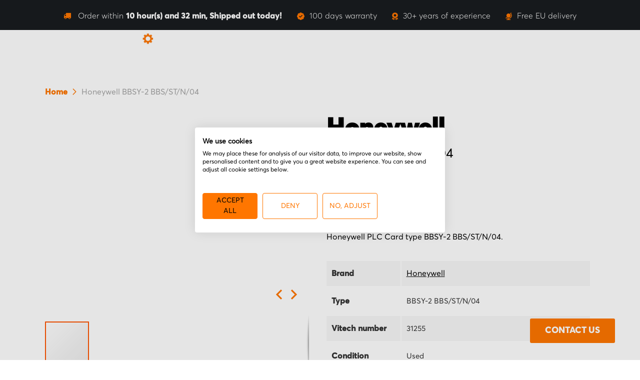

--- FILE ---
content_type: text/html; charset=UTF-8
request_url: https://www.vitechparts.com/honeywell-bbsy-2-bbs-st-n-04.html
body_size: 37017
content:
<!doctype html>
<html lang="en">
    <head prefix="og: http://ogp.me/ns# fb: http://ogp.me/ns/fb# product: http://ogp.me/ns/product#">
        <script>
    var LOCALE = 'en\u002DUS';
    var BASE_URL = 'https\u003A\u002F\u002Fwww.vitechparts.com\u002F';
    var require = {
        'baseUrl': 'https\u003A\u002F\u002Fwww.vitechparts.com\u002Fstatic\u002Fversion1763379369\u002Ffrontend\u002FGetNoticed\u002FVitech\u002Fen_US'
    };</script>        <meta charset="utf-8"/>
<meta name="title" content="Honeywell BBSY-2 BBS/ST/N/04"/>
<meta name="description" content="Honeywell BBSY-2 BBS/ST/N/04  Honeywell PLC Card type BBSY-2 BBS/ST/N/04."/>
<meta name="keywords" content="Honeywell BBSY-2 BBS/ST/N/04 "/>
<meta name="robots" content="INDEX,FOLLOW"/>
<meta name="viewport" content="width=device-width, initial-scale=1, maximum-scale=1.0, user-scalable=no"/>
<meta name="format-detection" content="telephone=no"/>
<title>Honeywell BBSY-2 BBS/ST/N/04</title>
<link  rel="stylesheet" type="text/css"  media="all" href="https://www.vitechparts.com/static/version1763379369/_cache/merged/df7118c5195836c439bd12f611dbae36.min.css" />
<link  rel="stylesheet" type="text/css"  media="all" href="https://www.vitechparts.com/static/version1763379369/frontend/GetNoticed/Vitech/en_US/Anowave_Ec/css/ec.min.css" />
<link  rel="stylesheet" type="text/css"  media="screen and (min-width: 768px)" href="https://www.vitechparts.com/static/version1763379369/frontend/GetNoticed/Vitech/en_US/css/styles-l.min.css" />
<link  rel="stylesheet" type="text/css"  media="print" href="https://www.vitechparts.com/static/version1763379369/frontend/GetNoticed/Vitech/en_US/css/print.min.css" />
<script  type="text/javascript"  src="https://www.vitechparts.com/static/version1763379369/_cache/merged/4431807bbb6aa9d5a322c36bf5d2c040.min.js"></script>
<script  type="text/javascript"  src="https://use.fontawesome.com/f271b1249f.js"></script>
<link rel="preload" as="font" crossorigin="anonymous" href="https://www.vitechparts.com/static/version1763379369/frontend/GetNoticed/Vitech/en_US/fonts/opensans/light/opensans-300.woff2" />
<link rel="preload" as="font" crossorigin="anonymous" href="https://www.vitechparts.com/static/version1763379369/frontend/GetNoticed/Vitech/en_US/fonts/opensans/regular/opensans-400.woff2" />
<link rel="preload" as="font" crossorigin="anonymous" href="https://www.vitechparts.com/static/version1763379369/frontend/GetNoticed/Vitech/en_US/fonts/opensans/semibold/opensans-600.woff2" />
<link rel="preload" as="font" crossorigin="anonymous" href="https://www.vitechparts.com/static/version1763379369/frontend/GetNoticed/Vitech/en_US/fonts/opensans/bold/opensans-700.woff2" />
<link rel="preload" as="font" crossorigin="anonymous" href="https://www.vitechparts.com/static/version1763379369/frontend/GetNoticed/Vitech/en_US/fonts/Luma-Icons.woff2" />
<link  rel="canonical" href="https://www.vitechparts.com/honeywell-bbsy-2-bbs-st-n-04.html" />
<link  rel="icon" type="image/x-icon" href="https://www.vitechparts.com/media/favicon/default/favicon.png" />
<link  rel="shortcut icon" type="image/x-icon" href="https://www.vitechparts.com/media/favicon/default/favicon.png" />
<meta name="p:domain_verify" content="F7MPEKssgkbwjTDj3i8NQ14I2Y111o1E"/>
<meta name="yandex-verification" content="3b50fea8518ae447" />
<meta name="google-site-verification" content="89GAyK-GueTBD0jy9hAJOWytOvcUhk9WYq082C80tEw" />
     <script src="https://www.google.com/recaptcha/api.js" async defer></script>
     <script>
       function onSubmit(token) {
         document.getElementById("form-validate-stock").submit();
       }
     </script>        <!-- BEGIN GOOGLE ANALYTICS CODE -->
<script type="text/x-magento-init">
{
    "*": {
        "Magento_GoogleAnalytics/js/google-analytics": {
            "isCookieRestrictionModeEnabled": 0,
            "currentWebsite": 1,
            "cookieName": "user_allowed_save_cookie",
            "ordersTrackingData": [],
            "pageTrackingData": {"optPageUrl":"","isAnonymizedIpActive":true,"accountId":"UA-35311907-2"}        }
    }
}
</script>
<!-- END GOOGLE ANALYTICS CODE -->
    <script type="text/x-magento-init">
        {
            "*": {
                "Magento_PageCache/js/form-key-provider": {
                    "isPaginationCacheEnabled":
                        0                }
            }
        }
    </script>
<script data-ommit="true" nonce="bjB3eWYxeGZ4cDYxOHpmNTh6aGxoeXF4NGRhcnJqcjA="></script>

<script data-ommit="true" nonce="bjB3eWYxeGZ4cDYxOHpmNTh6aGxoeXF4NGRhcnJqcjA=">

	window.dataLayer = window.dataLayer || [];

		
	window.AEC = window.AEC || { version: "104.0.9"	};

		
	AEC.Const = 
	{
		TIMING_CATEGORY_ADD_TO_CART:		'Add To Cart Time',
		TIMING_CATEGORY_REMOVE_FROM_CART:	'Remove From Cart Time',
		TIMING_CATEGORY_PRODUCT_CLICK:		'Product Detail Click Time',
		TIMING_CATEGORY_CHECKOUT:			'Checkout Time',
		TIMING_CATEGORY_CHECKOUT_STEP:		'Checkout Step Time',
		TIMING_CATEGORY_PRODUCT_WISHLIST:	'Add to Wishlist Time',
		TIMING_CATEGORY_PRODUCT_COMPARE:	'Add to Compare Time'
	};

	AEC.Const.URL 					= 'https://www.vitechparts.com/';
	AEC.Const.VARIANT_DELIMITER 	= '-';
	AEC.Const.VARIANT_DELIMITER_ATT = ':';

		
	AEC.Const.CHECKOUT_STEP_SHIPPING 	= 1;
	AEC.Const.CHECKOUT_STEP_PAYMENT  	= 2;
	AEC.Const.CHECKOUT_STEP_ORDER  		= 3;

		
	AEC.Const.DIMENSION_SEARCH = 18;

	
	AEC.Const.COOKIE_DIRECTIVE 								= false;
	AEC.Const.COOKIE_DIRECTIVE_SEGMENT_MODE 				= false;
	AEC.Const.COOKIE_DIRECTIVE_SEGMENT_MODE_EVENTS			= ["cookieConsentGranted"];	
	AEC.Const.COOKIE_DIRECTIVE_CONSENT_GRANTED_EVENT 		= "cookieConsentGranted";
	AEC.Const.COOKIE_DIRECTIVE_CONSENT_DECLINE_EVENT 		= "cookieConsentDeclined";

		
	AEC.Const.COOKIE_DIRECTIVE_CONSENT_GRANTED = AEC.CookieConsent.getConsent("cookieConsentGranted");


	
	AEC.Const.COOKIE_DIRECTIVE_OVERRIDE_DECLINE = false;
	
		
	AEC.Const.CATALOG_CATEGORY_ADD_TO_CART_REDIRECT_EVENT = "catalogCategoryAddToCartRedirect";

		
	AEC.Message = 
	{
		confirm: 			 true,
		confirmRemoveTitle:  "Are you sure?",
		confirmRemove: 		 "Are you sure you would like to remove this item from the shopping cart?"
	};
			
	AEC.storeName 			= "English";
	AEC.currencyCode	 	= "EUR";
	AEC.useDefaultValues 	= false;
	AEC.facebook 			= false;
	AEC.facebookInitParams 	= [];

		
	AEC.SUPER = [];

		
	AEC.CONFIGURABLE_SIMPLES = [];

	
	AEC.BUNDLE = {"bundles":[],"options":[]};

	
	AEC.localStorage = true;

		
	AEC.summary = false;

	
	AEC.reset = false;

	
	AEC.tax = 1;

	
	AEC.simples = false;
	
</script>
<script data-ommit="true" nonce="bjB3eWYxeGZ4cDYxOHpmNTh6aGxoeXF4NGRhcnJqcjA=">

    (summary => 
    {
    	if (summary)
    	{
        	let getSummary = (event) => 
        	{
            	AEC.Request.post("https:\/\/www.vitechparts.com\/datalayer\/index\/cart\/",{ event:event }, (response) => 
            	{
                	dataLayer.push(response);
               	});
            };

            ['ec.cookie.remove.item.data','ec.cookie.update.item.data','ec.cookie.add.data'].forEach(event => 
            {
            	AEC.EventDispatcher.on(event, (event => 
            	{
                	return () => 
                	{
                    	setTimeout(() => { getSummary(event); }, 2000);
                    };
                })(event));
            });
    	}
    })(AEC.summary);
    
</script><script data-ommit="true" nonce="bjB3eWYxeGZ4cDYxOHpmNTh6aGxoeXF4NGRhcnJqcjA=">

    if ('undefined' !== typeof AEC && AEC.GA4)
    {
    	AEC.GA4.enabled = true;

    	    	
    	AEC.GA4.conversion_event = "purchase";

    	    	
    	AEC.GA4.currency = "EUR";

    	    	
    	AEC.GA4.quote = [];
    }
    
</script><script data-ommit="true" nonce="bjB3eWYxeGZ4cDYxOHpmNTh6aGxoeXF4NGRhcnJqcjA=">

		
	window.dataLayer = window.dataLayer || [];

	
	partytown = 
	{
		forward: ['dataLayer.push', 'fbq']
	};

	
		
	var dataLayerTransport = (function()
	{
		var data = [];
		
		return {
			data:[],
			push: function(data)
			{
				this.data.push(data);
				
				return this;
			},
			serialize: function()
			{
				return this.data;
			}
		}	
	})();
	
</script><script data-ommit="true" nonce="bjB3eWYxeGZ4cDYxOHpmNTh6aGxoeXF4NGRhcnJqcjA=">

	/* Dynamic remarketing */
	window.google_tag_params = window.google_tag_params || {};

	/* Default pagetype */
	window.google_tag_params.ecomm_pagetype = 'product';

	/* Grouped products collection */
	window.G = [];

	/**
	 * Global revenue 
	 */
	window.revenue = 0;

	/**
	 * DoubleClick
	 */
	window.DoubleClick = 
	{
		DoubleClickRevenue:	 	0,
		DoubleClickTransaction: 0,
		DoubleClickQuantity: 	0
	};
	
	
	AEC.Cookie.visitor({"visitorLoginState":"Logged out","visitorLifetimeValue":0,"visitorExistingCustomer":"No","visitorType":"NOT LOGGED IN","currentStore":"English"}).push(dataLayer, false);

		
	dataLayer.push({ pageType: "product"});
	
</script>

	<script data-ommit="true" nonce="bjB3eWYxeGZ4cDYxOHpmNTh6aGxoeXF4NGRhcnJqcjA=">

		
		
			(params => 
			{
				window.google_tag_params.ecomm_pagetype 	= params.ecomm_pagetype;
	    		window.google_tag_params.ecomm_category 	= params.ecomm_category;

	    		window.google_tag_params.ecomm_prodid		= (pid => 
				{
					if(window.location.hash)
					{
						let hash = window.location.hash.substring(1);

						Object.entries(AEC.CONFIGURABLE_SIMPLES).forEach(([key, configurable]) => 
						{
							Object.entries(configurable.configurations).forEach(([key, value]) => 
							{
								let compare = [value.value,value.label].join('=');

								if (-1 !== hash.indexOf(compare))
								{
									pid = configurable.id;
								}
							});
						});	
					}

					return pid;
					
				})(params.ecomm_prodid);

	    		window.google_tag_params.ecomm_totalvalue 	= params.ecomm_totalvalue;

			})({"ecomm_pagetype":"product","ecomm_category":"PLC\/PLC-Cards","ecomm_prodid":"9439","ecomm_totalvalue":326.7});

    		window.google_tag_params.returnCustomer 	=  false;

    	
		
    		window.google_tag_params.dynx_pagetype 		= 'offerdetail';
    		window.google_tag_params.dynx_itemid 		= window.google_tag_params.ecomm_prodid;
    		window.google_tag_params.dynx_totalvalue 	= window.google_tag_params.ecomm_totalvalue;
		
				
		
		(payload => 
		{
			AEC.CookieConsent.queue(() => 
			{
				AEC.Cookie.detail(payload).push(dataLayer);
				
			}).process();

						
			dataLayerTransport.push(payload);

            
            document.addEventListener("DOMContentLoaded", () => 
            {
            	let items = (function()
            	{
            		var items = [], trace = {};
            
            		document.querySelectorAll('[data-event=select_item]').forEach(element => 
            		{
            			let entity = 
            			{
            					
            				item_id: 		element.dataset.id,
            				item_name: 		element.dataset.name,
            				item_list_name: element.dataset.list,
            				item_list_id:	element.dataset.list,
            				item_brand: 	element.dataset.brand,
            				category:		element.dataset.category,
            				price: 			parseFloat(element.dataset.price),
            				index: 			parseFloat(element.dataset.position),
            				currency:		AEC.GA4.currency,
            				quantity: 		1,
            				remarketingFacebookId: element.dataset.remarketingFacebookId,
            				remarketingAdwordsId:  element.dataset.remarketingAdwordsId,
            				google_business_vertical: 'retail',
            				dimension10: element.dataset['dimension10']
            			};

            			Object.assign(entity, entity, AEC.GA4.augmentCategories(entity));
            
                    	var attributes = element.dataset.attributes;
            
                    	if (attributes)
            	        {
                	        Object.entries(JSON.parse(attributes)).forEach(([key, value]) => 
                	        {
                    	        entity[key] = value;
                	        });
                	    }

                	    if (!trace.hasOwnProperty(entity.item_id))
                	    {
                    	    trace[entity.item_id] = true;
                    	    
            				items.push(entity);
                	    }
                	});
            
            		return items;
            	})();

            	if (items.length)
            	{
            		let data = {"currency":"EUR","ecommerce":{"item_list_id":"Mixed Products","item_list_name":"Mixed Products"},"event":"view_item_list"};

            	    data.ecommerce['items'] = items;

            	    AEC.CookieConsent.queue(() => 
        			{
            			AEC.Cookie.impressions(data).push(dataLayer);
            			
        			}).process();
            	}
            });
            
		})({"ecommerce":{"currency":"EUR","value":326.7,"items":[{"item_id":"31255_3","item_name":"Honeywell BBSY-2 BBS\/ST\/N\/04","price":326.7,"item_brand":"Honeywell","item_reviews_count":0,"item_rating_summary":0,"google_business_vertical":"retail","dimension10":"In stock","quantity":1,"index":0,"item_category":"PLC","item_category2":"PLC-Cards"}],"impressions":[]},"event":"view_item","currentStore":"English"});
		

				
		window.G = [];

		
			if (window.G)
			{
				window.G.forEach(entity => 
				{
					AEC.CookieConsent.queue(() => 
					{
						let g = {"currency":"EUR","ecommerce":{"item_list_id":"Grouped products","item_list_name":"Grouped products"},"event":"view_item","value":0};

						g.value = entity.price;
						
						g.ecommerce['items'] = [ entity ];

						AEC.Cookie.detail(g).push(dataLayer);
						
					}).process();
				});
			}

		
			</script>


<!-- Google Tag Manager -->
<script nonce="bjB3eWYxeGZ4cDYxOHpmNTh6aGxoeXF4NGRhcnJqcjA=">(function(w,d,s,l,i){w[l]=w[l]||[];w[l].push({'gtm.start':
new Date().getTime(),event:'gtm.js'});var f=d.getElementsByTagName(s)[0],
j=d.createElement(s),dl=l!='dataLayer'?'&l='+l:'';j.async=true;j.nonce='bjB3eWYxeGZ4cDYxOHpmNTh6aGxoeXF4NGRhcnJqcjA=';j.src=
'https://www.googletagmanager.com/gtm.js?id='+i+dl;f.parentNode.insertBefore(j,f);
})(window,document,'script','dataLayer','GTM-5D6DLSQ');</script>
<!-- End Google Tag Manager -->
<script data-ommit="true" nonce="bjB3eWYxeGZ4cDYxOHpmNTh6aGxoeXF4NGRhcnJqcjA=">

    	
</script>
<script data-ommit="true" nonce="bjB3eWYxeGZ4cDYxOHpmNTh6aGxoeXF4NGRhcnJqcjA=">AEC.Bind.apply({"performance":false})</script>
				
<meta property="og:type" content="product" />
<meta property="og:title"
      content="Honeywell&#x20;BBSY-2&#x20;BBS&#x2F;ST&#x2F;N&#x2F;04" />
<meta property="og:image"
      content="https://www.vitechparts.com/media/catalog/product/cache/b37044ceb4485141d570ba1ce7cc8bd1/3/1/31255-honeywell-_bbsy-2_bbsstn04_2_.jpg" />
<meta property="og:description"
      content="Honeywell&#x20;PLC&#x20;Card&#x20;type&#x20;BBSY-2&#x20;BBS&#x2F;ST&#x2F;N&#x2F;04." />
<meta property="og:url" content="https://www.vitechparts.com/honeywell-bbsy-2-bbs-st-n-04.html" />
    <meta property="product:price:amount" content="326.700001"/>
    <meta property="product:price:currency"
      content="EUR"/>
<style>
	.ec-gtm-cookie-directive > div { background: #ffffff; color: #000000; -webkit-border-radius: 8px; -moz-border-radius: 8px; -ms-border-radius: 8px; -o-border-radius: 8px; border-radius: 8px;  }
	.ec-gtm-cookie-directive > div > div > div a.action.accept,
    .ec-gtm-cookie-directive > div > div > div a.action.accept-all { color: #8bc53f; }
	.ec-gtm-cookie-directive > div > div > div a.action.refuse,
    .ec-gtm-cookie-directive > div > div > div a.action.customize { color: #000000; }
	.ec-gtm-cookie-directive > div > div > div .ec-gtm-cookie-directive-note-toggle { color: #8bc53f; }
    .ec-gtm-cookie-directive-segments { background: #ffffff; }
    .ec-gtm-cookie-directive-segments > div input[type="checkbox"] + label:before { border:1px solid #000000; }  
</style>    </head>
    <body data-container="body"
          data-mage-init='{"loaderAjax": {}, "loader": { "icon": "https://www.vitechparts.com/static/version1763379369/frontend/GetNoticed/Vitech/en_US/images/loader-2.gif"}}'
        id="html-body" itemtype="http://schema.org/Product" itemscope="itemscope" class="catalog-product-view product-honeywell-bbsy-2-bbs-st-n-04 mst-nav__theme-magento-blank mst-nav__theme-magento-luma mst-nav__theme-getnoticed-vitech page-layout-1column">
        
<script type="text/x-magento-init">
    {
        "*": {
            "Magento_PageBuilder/js/widget-initializer": {
                "config": {"[data-content-type=\"slider\"][data-appearance=\"default\"]":{"Magento_PageBuilder\/js\/content-type\/slider\/appearance\/default\/widget":false},"[data-content-type=\"map\"]":{"Magento_PageBuilder\/js\/content-type\/map\/appearance\/default\/widget":false},"[data-content-type=\"row\"]":{"Magento_PageBuilder\/js\/content-type\/row\/appearance\/default\/widget":false},"[data-content-type=\"tabs\"]":{"Magento_PageBuilder\/js\/content-type\/tabs\/appearance\/default\/widget":false},"[data-content-type=\"slide\"]":{"Magento_PageBuilder\/js\/content-type\/slide\/appearance\/default\/widget":{"buttonSelector":".pagebuilder-slide-button","showOverlay":"hover","dataRole":"slide"}},"[data-content-type=\"banner\"]":{"Magento_PageBuilder\/js\/content-type\/banner\/appearance\/default\/widget":{"buttonSelector":".pagebuilder-banner-button","showOverlay":"hover","dataRole":"banner"}},"[data-content-type=\"buttons\"]":{"Magento_PageBuilder\/js\/content-type\/buttons\/appearance\/inline\/widget":false},"[data-content-type=\"products\"][data-appearance=\"carousel\"]":{"Magento_PageBuilder\/js\/content-type\/products\/appearance\/carousel\/widget":false}},
                "breakpoints": {"desktop":{"label":"Desktop","stage":true,"default":true,"class":"desktop-switcher","icon":"Magento_PageBuilder::css\/images\/switcher\/switcher-desktop.svg","conditions":{"min-width":"1024px"},"options":{"products":{"default":{"slidesToShow":"5"}}}},"tablet":{"conditions":{"max-width":"1024px","min-width":"768px"},"options":{"products":{"default":{"slidesToShow":"4"},"continuous":{"slidesToShow":"3"}}}},"mobile":{"label":"Mobile","stage":true,"class":"mobile-switcher","icon":"Magento_PageBuilder::css\/images\/switcher\/switcher-mobile.svg","media":"only screen and (max-width: 768px)","conditions":{"max-width":"768px","min-width":"640px"},"options":{"products":{"default":{"slidesToShow":"3"}}}},"mobile-small":{"conditions":{"max-width":"640px"},"options":{"products":{"default":{"slidesToShow":"2"},"continuous":{"slidesToShow":"1"}}}}}            }
        }
    }
</script>

<div class="cookie-status-message" id="cookie-status">
    The store will not work correctly when cookies are disabled.</div>
<script type="text&#x2F;javascript">document.querySelector("#cookie-status").style.display = "none";</script>
<script type="text/x-magento-init">
    {
        "*": {
            "cookieStatus": {}
        }
    }
</script>

<script type="text/x-magento-init">
    {
        "*": {
            "mage/cookies": {
                "expires": null,
                "path": "\u002F",
                "domain": ".www.vitechparts.com",
                "secure": true,
                "lifetime": "86400"
            }
        }
    }
</script>
    <noscript>
        <div class="message global noscript">
            <div class="content">
                <p>
                    <strong>JavaScript seems to be disabled in your browser.</strong>
                    <span>
                        For the best experience on our site, be sure to turn on Javascript in your browser.                    </span>
                </p>
            </div>
        </div>
    </noscript>

<script>
    window.cookiesConfig = window.cookiesConfig || {};
    window.cookiesConfig.secure = true;
</script><script>    require.config({
        map: {
            '*': {
                wysiwygAdapter: 'mage/adminhtml/wysiwyg/tiny_mce/tinymceAdapter'
            }
        }
    });</script><script>    require.config({
        paths: {
            googleMaps: 'https\u003A\u002F\u002Fmaps.googleapis.com\u002Fmaps\u002Fapi\u002Fjs\u003Fv\u003D3.53\u0026key\u003D'
        },
        config: {
            'Magento_PageBuilder/js/utils/map': {
                style: '',
            },
            'Magento_PageBuilder/js/content-type/map/preview': {
                apiKey: '',
                apiKeyErrorMessage: 'You\u0020must\u0020provide\u0020a\u0020valid\u0020\u003Ca\u0020href\u003D\u0027https\u003A\u002F\u002Fwww.vitechparts.com\u002Fadminhtml\u002Fsystem_config\u002Fedit\u002Fsection\u002Fcms\u002F\u0023cms_pagebuilder\u0027\u0020target\u003D\u0027_blank\u0027\u003EGoogle\u0020Maps\u0020API\u0020key\u003C\u002Fa\u003E\u0020to\u0020use\u0020a\u0020map.'
            },
            'Magento_PageBuilder/js/form/element/map': {
                apiKey: '',
                apiKeyErrorMessage: 'You\u0020must\u0020provide\u0020a\u0020valid\u0020\u003Ca\u0020href\u003D\u0027https\u003A\u002F\u002Fwww.vitechparts.com\u002Fadminhtml\u002Fsystem_config\u002Fedit\u002Fsection\u002Fcms\u002F\u0023cms_pagebuilder\u0027\u0020target\u003D\u0027_blank\u0027\u003EGoogle\u0020Maps\u0020API\u0020key\u003C\u002Fa\u003E\u0020to\u0020use\u0020a\u0020map.'
            },
        }
    });</script><script>
    require.config({
        shim: {
            'Magento_PageBuilder/js/utils/map': {
                deps: ['googleMaps']
            }
        }
    });</script>
    <script type="text/x-magento-init">
        {
            "*": {
                "Amasty_InvisibleCaptcha/js/action/am-recaptcha-configure": {
                    "formsToProtect": "form\u005Baction\u002A\u003D\u0022review\u002Fproduct\u002Fpost\u0022\u005D,form\u005Baction\u002A\u003D\u0022amasty_customform\u002Fform\u002Fsubmit\u0022\u005D",
                    "isEnabledOnPayments": "",
                    "checkoutRecaptchaValidateUrl": "https://www.vitechparts.com/amcapthca/checkout/validate/",
                    "invisibleCaptchaCustomForm": "1",
                    "recaptchaConfig": {
                        "lang": "hl\u003Den",
                        "theme": "light",
                        "badge": "bottomright",
                        "sitekey": "6Lf4w64pAAAAAMJMZWeZf9jzghUPp1KyJ8fANRMi",
                        "size": "normal",
                        "isInvisible": false,
                        "recaptchaVersion": 2                    },
                    "reCaptchaErrorMessage": "Prove you are not a robot"
                 }
            }
        }
    </script>

            <script>
            // Fix to prevent 'no reCaptcha Token' error while slow site loading.
            // Submit button should catch am-captcha.js initialization8 first
            (function () {
                if (document.readyState === 'loading') {
                    document.addEventListener('DOMContentLoaded', onReadyStateListener);
                } else {
                    onReadyState();
                }

                function onReadyStateListener() {
                    onReadyState();
                }

                function onReadyState (formsOnPage) {
                    if (typeof formsOnPage === 'undefined') {
                        let formsToProtect = "form\u005Baction\u002A\u003D\u0022review\u002Fproduct\u002Fpost\u0022\u005D,form\u005Baction\u002A\u003D\u0022amasty_customform\u002Fform\u002Fsubmit\u0022\u005D";
                        let forms = formsToProtect.split(',');

                        formsOnPage = [];
                        forms.forEach(form => {
                            let existingForm = form ? document.querySelectorAll(form) : [];

                            if (existingForm.length) {
                                formsOnPage.push(existingForm);
                            }
                        })
                    }

                    formsOnPage.forEach(form => {
                        let submit = form[0].querySelector('[type="submit"]');
                        if (submit) {
                            let isAlreadyDisabled = submit.getAttribute('disabled');

                            if (!isAlreadyDisabled) {
                                submit.setAttribute('disabled', true);
                                submit.setAttribute('am-captcha-protect', true);
                            }
                        }
                    })
                }

                                window.addEventListener('amform-elements-rendered', function (event) {
                    onReadyState([event.detail.form]);
                });
                window.addEventListener('am-recaptcha-submit-event', function (event) {
                    onReadyState([event.detail.form]);
                });
                            })();
        </script>
    <!-- Google Tag Manager (noscript) -->
<noscript><iframe src="https://www.googletagmanager.com/ns.html?id=GTM-5D6DLSQ"
height="0" width="0" style="display:none;visibility:hidden"></iframe></noscript>
<!-- End Google Tag Manager (noscript) -->    <script nonce="MHI0cHA3ZnFtdnowem5tM2Mwbmdwd29lN3RydDMybWw=">
        require([
                'jquery',
                'Mirasvit_SearchAutocomplete/js/autocomplete',
                'Mirasvit_SearchAutocomplete/js/typeahead'
            ], function ($, autocomplete, typeahead) {
                const selector = 'input#search, input#mobile_search, .minisearch input[type="text"]';

                $(document).ready(function () {
                    $('#search_mini_form').prop("minSearchLength", 10000);

                    const $input = $(selector);

                    $input.each(function (index, searchInput) {
                                                new autocomplete($(searchInput)).init({"query":"","priceFormat":{"pattern":"\u20ac%s","precision":2,"requiredPrecision":2,"decimalSymbol":",","groupSymbol":".","groupLength":3,"integerRequired":false},"minSearchLength":3,"url":"https:\/\/www.vitechparts.com\/searchautocomplete\/ajax\/suggest\/","storeId":"1","delay":300,"isAjaxCartButton":false,"isShowCartButton":false,"isShowImage":true,"isShowPrice":true,"isShowSku":false,"isShowRating":true,"isShowDescription":true,"isShowStockStatus":false,"layout":"1column","popularTitle":"Popular Suggestions","popularSearches":[],"isTypeaheadEnabled":false,"typeaheadUrl":"https:\/\/www.vitechparts.com\/searchautocomplete\/ajax\/typeahead\/","minSuggestLength":2,"currency":"EUR","limit":12,"customerGroupId":0,"filterPosition":"disable"});
                    });
                });
            }
        );
    </script>

    <script id="searchAutocompletePlaceholder" type="text/x-custom-template">
    <div class="mst-searchautocomplete__autocomplete">
        <div class="mst-searchautocomplete__spinner">
            <div class="spinner-item spinner-item-1"></div>
            <div class="spinner-item spinner-item-2"></div>
            <div class="spinner-item spinner-item-3"></div>
            <div class="spinner-item spinner-item-4"></div>
        </div>

        <div class="mst-searchautocomplete__close">&times;</div>
    </div>
</script>

<script id="searchAutocompleteWrapper" type="text/x-custom-template">
    <div class="mst-searchautocomplete__wrapper">
        <div class="mst-searchautocomplete__results" data-bind="{
            visible: result().noResults == false,
            css: {
                __all: result().urlAll && result().totalItems > 0
            }
        }">
            <div data-bind="foreach: { data: result().indexes, as: 'index' }">
                <div data-bind="visible: index.totalItems, attr: {class: 'mst-searchautocomplete__index ' + index.identifier}">
                    <div class="mst-searchautocomplete__index-title">
                        <span data-bind="text: index.title"></span>
                        <span data-bind="visible: index.isShowTotals">
                            (<span data-bind="text: index.totalItems"></span>)
                        </span>
                    </div>

                    <ul data-bind="foreach: { data: index.items, as: 'item' }">
                        <li data-bind="
                            template: { name:index.identifier, data: item },
                            attr: {class: 'mst-searchautocomplete__item ' + index.identifier},
                            event: { mouseover: $parents[1].onMouseOver, mouseout: $parents[1].onMouseOut, mousedown: $parents[1].onClick },
                            css: {_active: $data.isActive}">
                        </li>
                    </ul>
                </div>
            </div>

            <div class="mst-searchautocomplete__show-all" data-bind="visible: result().urlAll && result().totalItems > 0">
                <a data-bind="attr: { href: result().urlAll }">
                    <span data-bind="text: result().textAll"></span>
                </a>
            </div>
        </div>

        <div class="mst-searchautocomplete__empty-result" data-bind="visible: result().noResults == true && !loading()">
            <span data-bind="text: result().textEmpty"></span> <a href='/im-looking-for' style="font-size:1.2rem">Contact us</a>.
        </div>
    </div>
</script>

<script id="popular" type="text/x-custom-template">
    <a class="title" data-bind="text: query"></a>
</script>

<script id="magento_search_query" type="text/x-custom-template">
    <a class="title" data-bind="text: query_text, attr: {href: url}, highlight"></a> <span class="num_results" data-bind="text: num_results"></span>
</script>

<script id="magento_catalog_product" type="text/x-custom-template">
    <!-- ko if: (imageUrl && $parents[2].config.isShowImage) -->
    <a rel="noreferrer" data-bind="attr: {href: url}">
        <div class="mst-product-image-wrapper"><img data-bind="attr: {src: imageUrl}"/></div>
    </a>
    <!-- /ko -->

    <div class="meta">
        <div class="title">
            <a rel="noreferrer" data-bind="html: name, attr: {href: url}, highlight"></a>

            <!-- ko if: (sku && $parents[2].config.isShowSku) -->
            <span class="sku" data-bind="text: sku, highlight"></span>
            <!-- /ko -->
        </div>

        <!-- ko if: (description && $parents[2].config.isShowDescription) -->
        <div class="description" data-bind="text: description, highlight"></div>
        <!-- /ko -->

        <!-- ko if: (rating && $parents[2].config.isShowRating) -->
        <div>
            <div class="rating-summary">
                <div class="rating-result">
                    <span data-bind="style: { width: rating + '%' }"></span>
                </div>
            </div>
        </div>
        <!-- /ko -->

        <!-- ko if: (stockStatus && $parents[2].config.isShowStockStatus) -->
        <span class="stock_status" data-bind="text: stockStatus, processStockStatus"></span>
        <!-- /ko -->

        <!-- ko if: (addToCartUrl && $parents[2].config.isShowCartButton) -->
        <div class="to-cart">
            <a class="action primary mst__add_to_cart" data-bind="attr: { _href: addToCartUrl }">
                <span>Add To Cart</span>
            </a>
        </div>
        <!-- /ko -->
    </div>

    <!-- ko if: (price && $parents[2].config.isShowPrice) -->
    <div class="store">
        <div class="price-box">
            <span class="price-container">
                <span class="price-wrapper price-including-tax"></span>
                <span data-label="Excl. Tax" class="price-wrapper price-excluding-tax">
                    <div data-bind="html: price" class="price"></div>
                </span>
            </span>
        </div>
    </div>
    <!-- /ko -->
</script>

<script id="magento_catalog_categoryproduct" type="text/x-custom-template">
    <a class="title" data-bind="text: name, attr: {href: url}, highlight"></a>
</script>

<script id="magento_catalog_category" type="text/x-custom-template">
    <a class="title" data-bind="html: name, attr: {href: url}, highlight"></a>
</script>

<script id="magento_cms_page" type="text/x-custom-template">
    <a class="title" data-bind="text: name, attr: {href: url}, highlight"></a>
</script>

<script id="magento_catalog_attribute" type="text/x-custom-template">
    <a class="title" data-bind="text: name, attr: {href: url}, highlight"></a>
</script>

<script id="magento_catalog_attribute_2" type="text/x-custom-template">
    <a class="title" data-bind="text: name, attr: {href: url}, highlight"></a>
</script>

<script id="magento_catalog_attribute_3" type="text/x-custom-template">
    <a class="title" data-bind="text: name, attr: {href: url}, highlight"></a>
</script>

<script id="magento_catalog_attribute_4" type="text/x-custom-template">
    <a class="title" data-bind="text: name, attr: {href: url}, highlight"></a>
</script>

<script id="magento_catalog_attribute_5" type="text/x-custom-template">
    <a class="title" data-bind="text: name, attr: {href: url}, highlight"></a>
</script>

<script id="mirasvit_kb_article" type="text/x-custom-template">
    <a class="title" data-bind="text: name, attr: {href: url}, highlight"></a>
</script>

<script id="external_wordpress_post" type="text/x-custom-template">
    <a class="title" data-bind="text: name, attr: {href: url}, highlight"></a>
</script>

<script id="amasty_blog_post" type="text/x-custom-template">
    <a class="title" data-bind="text: name, attr: {href: url}, highlight"></a>
</script>

<script id="amasty_faq_question" type="text/x-custom-template">
    <a class="title" data-bind="text: name, attr: {href: url}, highlight"></a>
</script>

<script id="magefan_blog_post" type="text/x-custom-template">
    <a class="title" data-bind="text: name, attr: {href: url}, highlight"></a>
</script>

<script id="mageplaza_blog_post" type="text/x-custom-template">
    <a class="title" data-bind="text: name, attr: {href: url}, highlight"></a>
</script>

<script id="aheadworks_blog_post" type="text/x-custom-template">
    <a class="title" data-bind="text: name, attr: {href: url}, highlight"></a>
</script>

<script id="mirasvit_blog_post" type="text/x-custom-template">
    <a class="title" data-bind="text: name, attr: {href: url}, highlight"></a>
</script>

<script id="mirasvit_gry_registry" type="text/x-custom-template">
    <a class="title" data-bind="text: title, attr: {href: url}, highlight"></a>
    <p data-bind="text: name, highlight"></p>
</script>

<script id="ves_blog_post" type="text/x-custom-template">
    <a class="title" data-bind="text: name, attr: {href: url}, highlight"></a>
</script>

<script id="fishpig_glossary_word" type="text/x-custom-template">
    <a class="title" data-bind="text: name, attr: {href: url}, highlight"></a>
</script>

<script id="blackbird_contentmanager_content" type="text/x-custom-template">
    <a class="title" data-bind="text: name, attr: {href: url}, highlight"></a>
</script>

<script id="mirasvit_brand_page" type="text/x-custom-template">
    <a class="title" data-bind="text: name, attr: {href: url}, highlight"></a>
</script>

<div class="page-wrapper"><div class="shipping-info-header">
<div class="header-shipping-info" id="header-shipping-info" style="display:none;">
    <div class="delivery-information-wrapper">
        <i class="fa fa-truck"></i>
        <a href="/delivery-information">
                                <span class="shipping-text-header">Order within <strong><span class="hours"></span><span class="hours-label"> hour(s) and </span><span class="minutes"></span> min, <span class="shipping-text"></span></strong></span>                        </a>
            </div>
    <div class="usps-header">
        <style>#html-body [data-pb-style=HEC0EBC],#html-body [data-pb-style=U2X3J4G]{background-position:left top;background-size:cover;background-repeat:no-repeat;background-attachment:scroll}#html-body [data-pb-style=HEC0EBC]{justify-content:flex-start;display:flex;flex-direction:column}#html-body [data-pb-style=U2X3J4G]{align-self:stretch}#html-body [data-pb-style=VC0ELYM]{display:flex;width:100%}#html-body [data-pb-style=SWABAKG]{justify-content:flex-start;display:flex;flex-direction:column;background-position:left top;background-size:cover;background-repeat:no-repeat;background-attachment:scroll;width:33.3333%;align-self:stretch}#html-body [data-pb-style=JPBGYJK]{margin-bottom:0}#html-body [data-pb-style=C5JMT0P]{justify-content:flex-start;display:flex;flex-direction:column;background-position:left top;background-size:cover;background-repeat:no-repeat;background-attachment:scroll;width:33.3333%;align-self:stretch}#html-body [data-pb-style=D7Q83UI]{margin-bottom:0}#html-body [data-pb-style=SS8UWXE]{justify-content:flex-start;display:flex;flex-direction:column;background-position:left top;background-size:cover;background-repeat:no-repeat;background-attachment:scroll;width:33.3333%;align-self:stretch}#html-body [data-pb-style=TWAHI8Q]{margin-bottom:0}</style><div data-content-type="row" data-appearance="full-bleed" data-enable-parallax="0" data-parallax-speed="0.5" data-background-images="{}" data-background-type="image" data-video-loop="true" data-video-play-only-visible="true" data-video-lazy-load="true" data-video-fallback-src="" data-element="main" data-pb-style="HEC0EBC"><div class="pagebuilder-column-group" data-background-images="{}" data-content-type="column-group" data-appearance="default" data-grid-size="12" data-element="main" data-pb-style="U2X3J4G"><div class="pagebuilder-column-line" data-content-type="column-line" data-element="main" data-pb-style="VC0ELYM"><div class="pagebuilder-column header-usp" data-content-type="column" data-appearance="full-height" data-background-images="{}" data-element="main" data-pb-style="SWABAKG"><div data-content-type="html" data-appearance="default" data-element="main" data-decoded="true"><svg xmlns="http://www.w3.org/2000/svg" height="1em" viewBox="0 0 512 512"><!--! Font Awesome Pro 6.4.2 by @fontawesome - https://fontawesome.com License - https://fontawesome.com/license (Commercial License) Copyright 2023 Fonticons, Inc. --><style>svg{fill:#ff7600}</style><path d="M256 0c36.8 0 68.8 20.7 84.9 51.1C373.8 41 411 49 437 75s34 63.3 23.9 96.1C491.3 187.2 512 219.2 512 256s-20.7 68.8-51.1 84.9C471 373.8 463 411 437 437s-63.3 34-96.1 23.9C324.8 491.3 292.8 512 256 512s-68.8-20.7-84.9-51.1C138.2 471 101 463 75 437s-34-63.3-23.9-96.1C20.7 324.8 0 292.8 0 256s20.7-68.8 51.1-84.9C41 138.2 49 101 75 75s63.3-34 96.1-23.9C187.2 20.7 219.2 0 256 0zM369 209c9.4-9.4 9.4-24.6 0-33.9s-24.6-9.4-33.9 0l-111 111-47-47c-9.4-9.4-24.6-9.4-33.9 0s-9.4 24.6 0 33.9l64 64c9.4 9.4 24.6 9.4 33.9 0L369 209z"/>
    </svg></div><div class="header-usp-text" data-content-type="text" data-appearance="default" data-element="main" data-pb-style="JPBGYJK"><p>100 days warranty</p></div></div><div class="pagebuilder-column header-usp" data-content-type="column" data-appearance="full-height" data-background-images="{}" data-element="main" data-pb-style="C5JMT0P"><div data-content-type="html" data-appearance="default" data-element="main" data-decoded="true"><svg xmlns="http://www.w3.org/2000/svg" height="1em" viewBox="0 0 384 512"><!--! Font Awesome Free 6.4.2 by @fontawesome - https://fontawesome.com License - https://fontawesome.com/license (Commercial License) Copyright 2023 Fonticons, Inc. --><style>svg{fill:#ff7600}</style><path d="M173.8 5.5c11-7.3 25.4-7.3 36.4 0L228 17.2c6 3.9 13 5.8 20.1 5.4l21.3-1.3c13.2-.8 25.6 6.4 31.5 18.2l9.6 19.1c3.2 6.4 8.4 11.5 14.7 14.7L344.5 83c11.8 5.9 19 18.3 18.2 31.5l-1.3 21.3c-.4 7.1 1.5 14.2 5.4 20.1l11.8 17.8c7.3 11 7.3 25.4 0 36.4L366.8 228c-3.9 6-5.8 13-5.4 20.1l1.3 21.3c.8 13.2-6.4 25.6-18.2 31.5l-19.1 9.6c-6.4 3.2-11.5 8.4-14.7 14.7L301 344.5c-5.9 11.8-18.3 19-31.5 18.2l-21.3-1.3c-7.1-.4-14.2 1.5-20.1 5.4l-17.8 11.8c-11 7.3-25.4 7.3-36.4 0L156 366.8c-6-3.9-13-5.8-20.1-5.4l-21.3 1.3c-13.2 .8-25.6-6.4-31.5-18.2l-9.6-19.1c-3.2-6.4-8.4-11.5-14.7-14.7L39.5 301c-11.8-5.9-19-18.3-18.2-31.5l1.3-21.3c.4-7.1-1.5-14.2-5.4-20.1L5.5 210.2c-7.3-11-7.3-25.4 0-36.4L17.2 156c3.9-6 5.8-13 5.4-20.1l-1.3-21.3c-.8-13.2 6.4-25.6 18.2-31.5l19.1-9.6C65 70.2 70.2 65 73.4 58.6L83 39.5c5.9-11.8 18.3-19 31.5-18.2l21.3 1.3c7.1 .4 14.2-1.5 20.1-5.4L173.8 5.5zM272 192a80 80 0 1 0 -160 0 80 80 0 1 0 160 0zM1.3 441.8L44.4 339.3c.2 .1 .3 .2 .4 .4l9.6 19.1c11.7 23.2 36 37.3 62 35.8l21.3-1.3c.2 0 .5 0 .7 .2l17.8 11.8c5.1 3.3 10.5 5.9 16.1 7.7l-37.6 89.3c-2.3 5.5-7.4 9.2-13.3 9.7s-11.6-2.2-14.8-7.2L74.4 455.5l-56.1 8.3c-5.7 .8-11.4-1.5-15-6s-4.3-10.7-2.1-16zm248 60.4L211.7 413c5.6-1.8 11-4.3 16.1-7.7l17.8-11.8c.2-.1 .4-.2 .7-.2l21.3 1.3c26 1.5 50.3-12.6 62-35.8l9.6-19.1c.1-.2 .2-.3 .4-.4l43.2 102.5c2.2 5.3 1.4 11.4-2.1 16s-9.3 6.9-15 6l-56.1-8.3-32.2 49.2c-3.2 5-8.9 7.7-14.8 7.2s-11-4.3-13.3-9.7z"/>
    </svg></div><div class="header-usp-text" data-content-type="text" data-appearance="default" data-element="main" data-pb-style="D7Q83UI"><p>30+ years of experience</p></div></div><div class="pagebuilder-column header-usp" data-content-type="column" data-appearance="full-height" data-background-images="{}" data-element="main" data-pb-style="SS8UWXE"><div data-content-type="html" data-appearance="default" data-element="main" data-decoded="true"><svg xmlns="http://www.w3.org/2000/svg" height="1em" viewBox="0 0 448 512">
        <style>svg{fill:#ff7600}</style>
        <path d="M15 367c-9.4 9.4-9.4 24.6 0 33.9s24.6 9.4 33.9 0l18.5-18.5c34.3 27.7 74.9 43.8 116.5 48.3V464H88c-13.3 0-24 10.7-24 24s10.7 24 24 24H328c13.3 0 24-10.7 24-24s-10.7-24-24-24H232V430.7c49.1-5.3 96.8-26.7 134.4-64.3c81.7-81.7 87.1-211 16.1-298.9L401 49c9.4-9.4 9.4-24.6 0-33.9s-24.6-9.4-33.9 0L332.5 49.6c-9.4 9.4-9.4 24.6 0 33.9c68.7 68.7 68.7 180.2 0 248.9s-180.2 68.7-248.9 0c-9.4-9.4-24.6-9.4-33.9 0L15 367zm193-15a144 144 0 1 0 0-288 144 144 0 1 0 0 288z"/>
    </svg></div><div class="header-usp-text" data-content-type="text" data-appearance="default" data-element="main" data-pb-style="TWAHI8Q"><p>Free EU delivery</p></div></div></div></div></div>    </div>
</div>
</div><header class="page-header"><div class="header content"><ul class="compare wrapper"><li class="item link compare" data-bind="scope: 'compareProducts'" data-role="compare-products-link">
    <a class="action compare no-display" title="Compare&#x20;Products"
       data-bind="attr: {'href': compareProducts().listUrl}, css: {'no-display': !compareProducts().count}"
    >
        Compare Products        <span class="counter qty" data-bind="text: compareProducts().countCaption"></span>
    </a>
</li>
<script type="text/x-magento-init">
{"[data-role=compare-products-link]": {"Magento_Ui/js/core/app": {"components":{"compareProducts":{"component":"Magento_Catalog\/js\/view\/compare-products"}}}}}
</script>
</ul></div><div class="header-inner-wrapper page-main"><div class="background-one"><div class="empty"></div>
</div><div class="background-two"><div class="empty"></div>
</div>    <style>

        .page-header .header-inner-wrapper {
            display: inline-grid;
            width:100%;
            height:100%;
        }
        .background-one {
            background-image: linear-gradient(rgba(0, 0, 0, 0.7), rgba(0, 0, 0, 0.7)), url('https://www.vitechparts.com/media/wysiwyg/header-background.jpeg');
            height: 190px;
            background-position-y: 50%;
        }
        .background-two {
            width: 100%;
            height: 190px;
            background-position: 120%;
            background-image: url('https://www.vitechparts.com/static/version1763379369/frontend/GetNoticed/Vitech/en_US/images/Cogs.svg');
            opacity: 0.7;
            background-size: auto;
        }
        .shipping-info-header {
            position: fixed;
            margin-bottom: 60px;
        }
        .page-header {
            position: fixed;
            height: 190px;
            z-index: 2;
        }

        @media (max-width: 768px) {
            .page-header .header-inner-wrapper{
                grid-template-columns: 80% 10% 10%;
            }
        }

        @media (min-width: 769px) and (max-width: 1280px) {
            .page-header .header-inner-wrapper{
                grid-template-columns: 85% 5% 10%;
            }
        }

        @media (min-width: 1280px) {
            .shipping-info-header {
                position: absolute;
            }
            .page-header {
                position: absolute;
            }
            .page-header .header-inner-wrapper{
                grid-template-columns: 22% 67% 5% 5%;
                margin-top: 50px;
            }

            .breadcrumbs {
                margin-top: 140px;
            }

            .page-wrapper .nav-sections .nav-sections-items .navigation .close-button a {
                top: 135px;
            }
        }

        .page-header .block-search {
            top: 75px;
        }
        .page-header .navigation-group {
            position: relative;
        }

        .page-header .block-search .block-content .text-header {
            display: none;
        }

        @media (max-width: 1280px) {
            .background-one {
                background-image: none;
                height: 60px;
            }
            .background-two {
                display: none;
            }
            .page-header {
                height: 60px;
            }

            .page-header .block-search {
                top: revert;
                position: fixed;
                .block-content .text-header {
                    display: none;
                }
            }
            .page-header .block-search .block-content {
                background: white;
                box-shadow: 0px 30px 60px #00000029;
            }
            .page-header .navigation-group {
                right: 10px;
            }

            #global-usp-block-row {
                margin-top: 60px;
            }
        }
    </style>
    <style>
        @media (max-width: 1279px) {
            .page-header + .sections + .top-container + style .global-usp-block-row {
                margin-top: 60px;
            }

            .page-header + .sections + .top-container + .breadcrumbs {
                margin-top: 60px;
            }

            .page-header + .sections + .top-container + #support + main#maincontent {
                margin-top: 60px;
            }
            .page-header + .sections + style .global-usp-block-row {
                margin-top: 60px;
            }

            .page-header + .sections + .breadcrumbs {
                margin-top: 60px;
            }

            .page-header + .sections + #support + main#maincontent {
                margin-top: 60px;
            }
        }
        @media (min-width: 1280px) {
            .page-header + .sections + .top-container + style + .global-usp-block-row {
                margin-top: 250px;
            }

            .page-header + .sections + .top-container + .breadcrumbs {
                margin-top: 250px;
            }
            .page-header + .sections + .top-container + #support + main#maincontent {
                margin-top: 250px;
            }

            .page-header + .sections + style + .global-usp-block-row {
                margin-top: 250px;
            }

            .page-header + .sections + .breadcrumbs {
                margin-top: 250px;
            }
            .page-header + .sections + #support + main#maincontent {
                margin-top: 250px;
            }
        }
    </style>

<script>
// Get the <header> element
var header = document.querySelector('header');
var header_inner = document.querySelector('.page-header .header-inner-wrapper');
handleScroll();
// Track the scroll position
var previousScrollPos = window.pageYOffset || document.documentElement.scrollTop;

// Function to handle the scroll event
function handleScroll() {
  var currentScrollPos = window.pageYOffset || document.documentElement.scrollTop;

  // Check if the <body> tag does not have the class "cms-home"
  if (!document.body.classList.contains('cms-home')) {
    // Check if the window width is higher than 1280 pixels
    if (window.innerWidth > 1280) {
        // Add the "smaller-sticky" class to the header if it doesn't exist
        if (!header.classList.contains('smaller-sticky')) {
            header.classList.add('smaller-sticky');
            header.style.height = "80px";
        }
        if (currentScrollPos > 60) {
            // Add the "fixed" class to the header if it doesn't exist
            if (!header.classList.contains('fixed')) {
                header.style.position = "fixed";
                header_inner.style.marginTop = "-10px";
                header_inner.style.height = "90px";
                header.classList.add('fixed');
            }
        } else {
            // Remove the "fixed" class from the header if it exists
            if (header.classList.contains('fixed')) {
            header.style.position = "absolute";
            header_inner.style.marginTop = "50px";
            header_inner.style.height = "fit-content";
            header.classList.remove('fixed');
            }
        }
    } else {
        // Remove the "smaller-sticky" class from the header if it exists
        if (header.classList.contains('smaller-sticky') || header.classList.contains('fixed')) {
            header.classList.remove('smaller-sticky');
            header.classList.remove('fixed');
            header.style.position = "absolute";
            header_inner.style.marginTop = "0px";
            header.style.height = "fit-content";
        }
    }
  }

  // Update the previous scroll position
  previousScrollPos = currentScrollPos;
}

// Function to handle the window resize event
function handleResize() {
  // Check if the window width is smaller than or equal to 1280 pixels
  if (window.innerWidth <= 1280) {
    header.classList.remove('smaller-sticky');
    header.classList.remove('fixed');
    header.style.position = "absolute";
    header_inner.style.marginTop = "0px";
    header.style.height = "fit-content";
  }
}

// Add the scroll and resize event listeners
window.addEventListener('scroll', handleScroll);
window.addEventListener('resize', handleResize);
</script>
    <a class="logo" href="https://www.vitechparts.com/" title="VitechParts">
        <picture><source type="image/webp" srcset="https://www.vitechparts.com/static/version1763379369/frontend/GetNoticed/Vitech/en_US/images/logo.webp"><img src="https://www.vitechparts.com/static/version1763379369/frontend/GetNoticed/Vitech/en_US/images/logo.png" alt="VitechParts" width="325" height="65" loading="lazy" /></picture>
    </a>
<div class="block block-search">
    <div class="block block-title"><strong>Search</strong></div>
    <div class="block block-content">
        <div class="text-header">
            <div data-content-type="html" data-appearance="default" data-element="main" data-decoded="true"><p>INDUSTRIAL ELECTRONICS & AUTOMATION PARTS</p></div>        </div>
        <form class="form minisearch" id="search_mini_form"
              action="https://www.vitechparts.com/catalogsearch/result/" method="get">
                        <div class="field search">
                <button type="submit" class="label" for="search">
                    <span>Search</span>
                </button>
                <div class="control">
                    <input id="search"
                           data-mage-init='{
                            "quickSearch": {
                                "formSelector": "#search_mini_form",
                                "url": "https://www.vitechparts.com/search/ajax/suggest/",
                                "destinationSelector": "#search_autocomplete",
                                "minSearchLength": "3"
                            }
                        }'
                           type="text"
                           name="q"
                           value=""
                           placeholder="Search&#x20;for&#x20;Brand,&#x20;type&#x20;or&#x20;part&#x20;number..."
                           class="input-text"
                           maxlength="128"
                           role="combobox"
                           aria-haspopup="false"
                           aria-autocomplete="both"
                           autocomplete="off"
                           aria-expanded="false"/>
                    <div id="search_autocomplete" class="search-autocomplete"></div>
                    <div class="nested">
    <a class="action advanced" href="https://www.vitechparts.com/catalogsearch/advanced/" data-action="advanced-search">
        Advanced Search    </a>
</div>
                </div>
            </div>
            <div class="actions">
                <button type="submit"
                        title="Search"
                        class="action search"
                        aria-label="Search"
                >
                    <span>Search</span>
                </button>
            </div>
        </form>
    </div>
</div>

<div data-block="minicart" class="minicart-wrapper">
    <a class="action showcart" href="https://www.vitechparts.com/checkout/cart/"
       data-bind="scope: 'minicart_content'">
        <span class="text" data-bind="css: { empty: !!getCartParam('summary_count') == false }">
            <!-- ko if: getCartParam('summary_count') -->
            <span class="counter-number" style="display: none;" data-bind="visible: true">
                <span class="number">
                    <!-- ko text: getCartParam('summary_count').toLocaleString(window.LOCALE) --><!-- /ko -->
                </span>
            </span>
            <!-- /ko -->
        </span>
    </a>


    <script>window.checkout = {"shoppingCartUrl":"https:\/\/www.vitechparts.com\/checkout\/cart\/","checkoutUrl":"https:\/\/www.vitechparts.com\/checkout\/","updateItemQtyUrl":"https:\/\/www.vitechparts.com\/checkout\/sidebar\/updateItemQty\/","removeItemUrl":"https:\/\/www.vitechparts.com\/checkout\/sidebar\/removeItem\/","imageTemplate":"Magento_Catalog\/product\/image_with_borders","baseUrl":"https:\/\/www.vitechparts.com\/","minicartMaxItemsVisible":5,"websiteId":"1","maxItemsToDisplay":10,"storeId":"1","storeGroupId":"1","customerLoginUrl":"https:\/\/www.vitechparts.com\/customer\/account\/login\/referer\/aHR0cHM6Ly93d3cudml0ZWNocGFydHMuY29tL2hvbmV5d2VsbC1iYnN5LTItYmJzLXN0LW4tMDQuaHRtbA~~\/","isRedirectRequired":false,"autocomplete":"off","captcha":{"user_login":{"isCaseSensitive":false,"imageHeight":50,"imageSrc":"","refreshUrl":"https:\/\/www.vitechparts.com\/captcha\/refresh\/","isRequired":false,"timestamp":1768962428}}}</script>    <script type="text/x-magento-init">
    {
        "[data-block='minicart']": {
            "Magento_Ui/js/core/app": {"components":{"minicart_content":{"children":{"subtotal.container":{"children":{"subtotal":{"children":{"subtotal.totals":{"config":{"display_cart_subtotal_incl_tax":0,"display_cart_subtotal_excl_tax":1,"template":"Magento_Tax\/checkout\/minicart\/subtotal\/totals"},"children":{"subtotal.totals.msrp":{"component":"Magento_Msrp\/js\/view\/checkout\/minicart\/subtotal\/totals","config":{"displayArea":"minicart-subtotal-hidden","template":"Magento_Msrp\/checkout\/minicart\/subtotal\/totals"}}},"component":"Magento_Tax\/js\/view\/checkout\/minicart\/subtotal\/totals"}},"component":"uiComponent","config":{"template":"Magento_Checkout\/minicart\/subtotal"}}},"component":"uiComponent","config":{"displayArea":"subtotalContainer"}},"item.renderer":{"component":"Magento_Checkout\/js\/view\/cart-item-renderer","config":{"displayArea":"defaultRenderer","template":"Magento_Checkout\/minicart\/item\/default"},"children":{"item.image":{"component":"Magento_Catalog\/js\/view\/image","config":{"template":"Magento_Catalog\/product\/image","displayArea":"itemImage"}},"checkout.cart.item.price.sidebar":{"component":"uiComponent","config":{"template":"Magento_Checkout\/minicart\/item\/price","displayArea":"priceSidebar"}}}},"extra_info":{"component":"uiComponent","config":{"displayArea":"extraInfo"}},"promotion":{"component":"uiComponent","config":{"displayArea":"promotion"}}},"config":{"itemRenderer":{"default":"defaultRenderer","simple":"defaultRenderer","virtual":"defaultRenderer"},"template":"Magento_Checkout\/minicart\/content"},"component":"Magento_Checkout\/js\/view\/minicart"}},"types":[]}        }
    }
    </script>
</div>
<div class="navigation-group"><div class="catalog menu">
    <a href="#" class="btn btn-catalog-menu">
        <em class="fa fa-navicon"></em>
    </a>
</div>

<script type="application/javascript">
    require(['jquery'], function ($) {
        $(document).ready(function () {
            $('.btn-catalog-menu').on('click', function (event) {
                if ($(window).width() > 768) {
                    $('nav.navigation').css("display", "inline-grid");
                } else {
                    $('nav.navigation').css("display", "block");
                }
                $('.nav-sections').css("height", "100vh");
                $('.page-header').css("display", "none");
            });
            $('.close-button .btn-catalog-menu').on('click', function (event) {
                $('.nav-sections').css("height", "0px")
                $('.page-header').css("display", "flex");
                $('nav.navigation').css("display", "none");
            });
        });
    });
</script>
</div></div></header>    <div class="sections nav-sections">
        <div class="container">
            <div class="row">
                                <div class="section-items nav-sections-items" data-mage-init='{"tabs":{"openedState":"active"}}'>
                                                                    <div class="section-item-title nav-sections-item-title" data-role="collapsible">
                            <a class="nav-sections-item-switch" data-toggle="switch" href="#store.menu">Menu</a>
                        </div>
                        <div class="section-item-content nav-sections-item-content" id="store.menu" data-role="content">
<nav class="navigation" data-action="navigation">
    <div class="gear-background"></div>
    <div class="close-button mobile">
        <a href="#" class="btn btn-catalog-menu">
            <em class="fa fa-navicon"></em>
        </a>
    </div>
    <ul data-mage-init='{"menu":{"responsive":true, "expanded":true, "position":{"my":"left top","at":"left bottom"}}}'>
        <li  class="level0 nav-1 category-item first level-top parent"><a href="https://www.vitechparts.com/drives"  class="level-top" ><span>Drives</span></a><ul class="level0 submenu"><li  class="level1 nav-1-1 category-item first"><a href="https://www.vitechparts.com/drives/amplifiers" ><span>Amplifiers</span></a></li><li  class="level1 nav-1-2 category-item"><a href="https://www.vitechparts.com/drives/controller-boards" ><span>Controller Boards</span></a></li><li  class="level1 nav-1-3 category-item"><a href="https://www.vitechparts.com/drives/industrial-pc" ><span>Industrial PC</span></a></li><li  class="level1 nav-1-4 category-item"><a href="https://www.vitechparts.com/drives/inverters-converters" ><span>Inverters | Converters</span></a></li><li  class="level1 nav-1-5 category-item"><a href="https://www.vitechparts.com/drives/power-supplies" ><span>Power Supplies</span></a></li><li  class="level1 nav-1-6 category-item"><a href="https://www.vitechparts.com/drives/servo-drives" ><span>Servo Drives</span></a></li><li  class="level1 nav-1-7 category-item"><a href="https://www.vitechparts.com/drives/temperature-controllers" ><span>Temperature Controllers</span></a></li><li  class="level1 nav-1-8 category-item last"><a href="https://www.vitechparts.com/drives/others" ><span>Other Controllers</span></a></li></ul></li><li  class="level0 nav-2 category-item level-top"><a href="https://www.vitechparts.com/hmi"  class="level-top" ><span>HMI</span></a></li><li  class="level0 nav-3 category-item level-top parent"><a href="https://www.vitechparts.com/plc"  class="level-top" ><span>PLC</span></a><ul class="level0 submenu"><li  class="level1 nav-3-1 category-item first"><a href="https://www.vitechparts.com/plc/plc" ><span>PLC</span></a></li><li  class="level1 nav-3-2 category-item"><a href="https://www.vitechparts.com/plc/plc-cards" ><span>PLC-Cards</span></a></li><li  class="level1 nav-3-3 category-item last"><a href="https://www.vitechparts.com/plc/others" ><span>Other PLC</span></a></li></ul></li><li  class="level0 nav-4 category-item level-top parent"><a href="https://www.vitechparts.com/motors"  class="level-top" ><span>Motors</span></a><ul class="level0 submenu"><li  class="level1 nav-4-1 category-item first"><a href="https://www.vitechparts.com/motors/ac-motors" ><span>AC Motors</span></a></li><li  class="level1 nav-4-2 category-item"><a href="https://www.vitechparts.com/motors/dc-motors" ><span>DC Motors</span></a></li><li  class="level1 nav-4-3 category-item"><a href="https://www.vitechparts.com/motors/ac-servo-motors" ><span>AC Servo Motors</span></a></li><li  class="level1 nav-4-4 category-item"><a href="https://www.vitechparts.com/motors/dc-servo-motors" ><span>DC Servo Motors</span></a></li><li  class="level1 nav-4-5 category-item last"><a href="https://www.vitechparts.com/motors/others" ><span>Other Motors</span></a></li></ul></li><li  class="level0 nav-5 category-item level-top parent"><a href="https://www.vitechparts.com/cnc"  class="level-top" ><span>CNC</span></a><ul class="level0 submenu"><li  class="level1 nav-5-1 category-item first"><a href="https://www.vitechparts.com/cnc/spindle-accessoires" ><span>Laserstations</span></a></li><li  class="level1 nav-5-2 category-item"><a href="https://www.vitechparts.com/cnc/lamps-lights" ><span>Magnetic tracks</span></a></li><li  class="level1 nav-5-3 category-item"><a href="https://www.vitechparts.com/cnc/spindles" ><span>Spindles</span></a></li><li  class="level1 nav-5-4 category-item last"><a href="https://www.vitechparts.com/cnc/other-cnc-parts" ><span>Other CNC parts</span></a></li></ul></li><li  class="level0 nav-6 category-item last level-top parent"><a href="https://www.vitechparts.com/other"  class="level-top" ><span>Other</span></a><ul class="level0 submenu"><li  class="level1 nav-6-1 category-item first"><a href="https://www.vitechparts.com/other/blowers-ventilators" ><span>Blowers</span></a></li><li  class="level1 nav-6-2 category-item"><a href="https://www.vitechparts.com/other/cameras" ><span>Cameras | Optical parts</span></a></li><li  class="level1 nav-6-3 category-item parent"><a href="https://www.vitechparts.com/other/encoders" ><span>Encoders</span></a><ul class="level1 submenu"><li  class="level2 nav-6-3-1 category-item first"><a href="https://www.vitechparts.com/other/encoders/linear-encoders" ><span>Linear Encoders</span></a></li><li  class="level2 nav-6-3-2 category-item"><a href="https://www.vitechparts.com/other/encoders/rotary-encoders" ><span>Rotary Encoders</span></a></li><li  class="level2 nav-6-3-3 category-item last"><a href="https://www.vitechparts.com/other/encoders/other-encoders" ><span>Other Encoders</span></a></li></ul></li><li  class="level1 nav-6-4 category-item"><a href="https://www.vitechparts.com/other/lamps-exposure" ><span>Lamps | Exposure parts</span></a></li><li  class="level1 nav-6-5 category-item parent"><a href="https://www.vitechparts.com/other/sensors-switches" ><span>Sensors | Switches</span></a><ul class="level1 submenu"><li  class="level2 nav-6-5-1 category-item first"><a href="https://www.vitechparts.com/other/sensors-switches/flowmeter" ><span>Flowmeter</span></a></li><li  class="level2 nav-6-5-2 category-item"><a href="https://www.vitechparts.com/other/sensors-switches/level-switch" ><span>Level Switch</span></a></li><li  class="level2 nav-6-5-3 category-item"><a href="https://www.vitechparts.com/other/sensors-switches/other-lamps-exposure" ><span>Light curtains</span></a></li><li  class="level2 nav-6-5-4 category-item"><a href="https://www.vitechparts.com/other/sensors-switches/pressure-switch" ><span>Pressure Switch</span></a></li><li  class="level2 nav-6-5-5 category-item"><a href="https://www.vitechparts.com/other/sensors-switches/relays" ><span>Relays</span></a></li><li  class="level2 nav-6-5-6 category-item"><a href="https://www.vitechparts.com/other/sensors-switches/sensor-switch" ><span>Sensor switch</span></a></li><li  class="level2 nav-6-5-7 category-item last"><a href="https://www.vitechparts.com/other/sensors-switches/other-sensor-switch" ><span>Other sensor, switches</span></a></li></ul></li><li  class="level1 nav-6-6 category-item parent"><a href="https://www.vitechparts.com/other/pumps" ><span>Pumps</span></a><ul class="level1 submenu"><li  class="level2 nav-6-6-1 category-item first"><a href="https://www.vitechparts.com/other/pumps/diaphragm-pumps" ><span>Diaphragm Pumps</span></a></li><li  class="level2 nav-6-6-2 category-item"><a href="https://www.vitechparts.com/other/pumps/dosing-pumps" ><span>Dosing Pumps</span></a></li><li  class="level2 nav-6-6-3 category-item"><a href="https://www.vitechparts.com/other/pumps/vacuum-pumps" ><span>Vacuum Pumps</span></a></li><li  class="level2 nav-6-6-4 category-item last"><a href="https://www.vitechparts.com/other/pumps/pumps" ><span>Other Pumps</span></a></li></ul></li><li  class="level1 nav-6-7 category-item"><a href="https://www.vitechparts.com/other/valves" ><span>Valves</span></a></li><li  class="level1 nav-6-8 category-item last"><a href="https://www.vitechparts.com/other/miscellaneous" ><span>Miscellaneous</span></a></li></ul></li>            </ul>
    <div class="grid-filler"></div>
    <div class="close-button tablet desktop">
        <a href="#" class="btn btn-catalog-menu">
            <em class="fa fa-navicon"></em>
        </a>
    </div>
    <div class="navigation-menu-links">
        <div class="add-divider"><p><a href="/customer/account/login/">Login</a></div><div class="add-divider">
<p><a href="/customer/account/create/">Register an account</a></div><div class="add-divider">
<p><a href="/sales/order/history/">My orders</a></div><div class="add-divider">
<p><a href="/sell-your-parts/">Sell your parts</a></div><div class="add-divider last">
<p><a href="/contact/">Contact</a></div>    </div>
    <div class="grid-filler"></div>
    <div class="navigation-menu-contact">
        <div data-content-type="html" data-appearance="default" data-element="main" data-decoded="true"><p class="title">VitechParts</p>
<p class="text"><a href="tel:0031850060333">+31 85 00 603 33</a><br><a href="/cdn-cgi/l/email-protection#e78e898188a7918e9382848f9786959394c984888a"><span class="__cf_email__" data-cfemail="1c75727a735c6a7568797f746c7d6e686f327f7371">[email&#160;protected]</span> </a></p>
<p class="text">Vitech Parts B.V. <br>Heiweg 14 A <br>6161 DA GELEEN <br>The Netherlands</p>
<p>Trade Reg No. 74589180</p></div>    </div>
</nav>
    <script data-cfasync="false" src="/cdn-cgi/scripts/5c5dd728/cloudflare-static/email-decode.min.js"></script><script type="application/javascript">
    require(['jquery'], function ($) {
    $(document).ready(function () {
        $('.nav-' + 1).on('click', function (event) {
            $('.nav-' + 1 + '.submenu').toggle();
        });
    });
});
</script>
</div>
                                                                    <div class="section-item-title nav-sections-item-title" data-role="collapsible">
                            <a class="nav-sections-item-switch" data-toggle="switch" href="#store.links">Account</a>
                        </div>
                        <div class="section-item-content nav-sections-item-content" id="store.links" data-role="content"><!-- Account links --></div>
                                                                    <div class="section-item-title nav-sections-item-title" data-role="collapsible">
                            <a class="nav-sections-item-switch" data-toggle="switch" href="#store.settings">Settings</a>
                        </div>
                        <div class="section-item-content nav-sections-item-content" id="store.settings" data-role="content">                <div class="switcher currency switcher-currency" id="switcher-currency-nav">
        <strong class="label switcher-label"><span>Currency</span></strong>
        <div class="actions dropdown options switcher-options">
            <div class="action toggle switcher-trigger"
                 id="switcher-currency-trigger-nav"
                 data-mage-init='{"dropdown":{}}'
                 data-toggle="dropdown"
                 data-trigger-keypress-button="true">
                <strong class="language-EUR">
                    <span>EUR - Euro</span>
                </strong>
            </div>
            <ul class="dropdown switcher-dropdown" data-target="dropdown">
                                                                                                <li class="currency-USD switcher-option">
                            <a href="#" data-post='{"action":"https:\/\/www.vitechparts.com\/directory\/currency\/switch\/","data":{"currency":"USD","uenc":"aHR0cHM6Ly93d3cudml0ZWNocGFydHMuY29tL2hvbmV5d2VsbC1iYnN5LTItYmJzLXN0LW4tMDQuaHRtbA~~"}}'>USD - US Dollar</a>
                        </li>
                                                </ul>
        </div>
    </div>
</div>
                                                                                                </div>
            </div>
        </div>
    </div>

<div class="product-usps owl-carousel page-main" data-content-type="html" data-appearance="default" data-element="main" data-decoded="true"><div class="product-usp">
    <p class="product-usp-bold">Over 300.000 items</p>
    <p class="product-usp-normal">Available in stock</p>
</div>
<div class="product-usp">
    <p class="product-usp-bold">30 + yrs of experience</p>
    <p class="product-usp-normal">& in-depth knowledge</p>
</div>
<div class="product-usp">
    <p class="product-usp-bold">100 days warranty</p>
    <p class="product-usp-normal">Standard on all parts*</p>
</div>
<div class="product-usp">
    <p class="product-usp-bold">Worldwide delivery</p>
    <p class="product-usp-normal">Fast shipping</p>
</div></div>
<script>   
    require([
        'jquery',
        'owlcarousel'
    ], function ($) {
        $( document ).ready(function() {
            $(".product-usps").owlCarousel({
                loop: true,
                dots: false,
                autoplay: true,
                autoplayTimeout: 3000,
                responsive: {
                    0: {
                    items: 1,
                    center: true
                    },
                    768: {
                    items:2
                    },
                    1100: {
                    items:3
                    },
                    1333: {
                    items:4,
                    autoplay: false
                    }
                }
            });
        });
    });
</script><div class="breadcrumbs"></div>
<script type="text/x-magento-init">
    {
        ".breadcrumbs": {
            "breadcrumbs": {"categoryUrlSuffix":"","useCategoryPathInUrl":0,"product":"Honeywell BBSY-2 BBS\/ST\/N\/04"}        }
    }
</script>
<div id="support" class="support"><div class="support-info">
    <div data-content-type="html" data-appearance="default" data-element="main" data-decoded="true"><a href="/contact">Contact Us</a></div></div></div><main id="maincontent" class="page-main"><a id="contentarea" tabindex="-1"></a>
<div class="page messages"><div data-placeholder="messages"></div>
<div data-bind="scope: 'messages'">
    <!-- ko if: cookieMessagesObservable() && cookieMessagesObservable().length > 0 -->
    <div aria-atomic="true" role="alert" class="messages" data-bind="foreach: {
        data: cookieMessagesObservable(), as: 'message'
    }">
        <div data-bind="attr: {
            class: 'message-' + message.type + ' ' + message.type + ' message',
            'data-ui-id': 'message-' + message.type
        }">
            <div data-bind="html: $parent.prepareMessageForHtml(message.text)"></div>
        </div>
    </div>
    <!-- /ko -->

    <div aria-atomic="true" role="alert" class="messages" data-bind="foreach: {
        data: messages().messages, as: 'message'
    }, afterRender: purgeMessages">
        <div data-bind="attr: {
            class: 'message-' + message.type + ' ' + message.type + ' message',
            'data-ui-id': 'message-' + message.type
        }">
            <div data-bind="html: $parent.prepareMessageForHtml(message.text)"></div>
        </div>
    </div>
</div>

<script type="text/x-magento-init">
    {
        "*": {
            "Magento_Ui/js/core/app": {
                "components": {
                        "messages": {
                            "component": "Magento_Theme/js/view/messages"
                        }
                    }
                }
            }
    }
</script>
</div><div class="columns"><div class="product-title-mobile"><div class="page-title-wrapper product">
    <h1 class="page-title">
        <span class="base" data-ui-id="page-title-wrapper" itemprop="name">
            Honeywell <span>BBSY-2 BBS/ST/N/04 </span>
        </span>
    </h1>
</div></div><div id="sticky-product-header-cta" class="product-addtocart-sticky container"><div class="product-image-popup">
        
    <picture class="image"><source type="image/webp" srcset="https://www.vitechparts.com/media/catalog/product/cache/423e33e9f768b6faefb803a4b4a7e0b2/3/1/31255-honeywell-_bbsy-2_bbsstn04_2_.webp"><img src="https://www.vitechparts.com/media/catalog/product/cache/423e33e9f768b6faefb803a4b4a7e0b2/3/1/31255-honeywell-_bbsy-2_bbsstn04_2_.jpg" alt="Honeywell&#x20;BBSY-2&#x20;BBS&#x2F;ST&#x2F;N&#x2F;04&#x20;" title="Honeywell&#x20;BBSY-2&#x20;BBS&#x2F;ST&#x2F;N&#x2F;04&#x20;" id="product-gallery-image" class="image" data-mage-init='{"catalogGallery":{}}' loading="lazy" /></picture>
</div><div class="product-addtocart-sticky-content-container"><div class="product-addtocart-sticky-content-container-top"><div class="page-title-wrapper product">
    <h1 class="page-title">
        <span class="base" data-ui-id="page-title-wrapper" itemprop="name">
            Honeywell <span>BBSY-2 BBS/ST/N/04 </span>
        </span>
    </h1>
</div><div class="price-box price-final_price" data-role="priceBox" data-product-id="9439" data-price-box="product-id-9439">
	<div class="catalog_product_view_price">
									

<span class="price-container price-final_price&#x20;tax&#x20;weee"
         itemprop="offers" itemscope itemtype="http://schema.org/Offer">
        <span  id="price-including-tax-product-price-9439"        data-label="Incl.&#x20;Tax"        data-price-amount="326.700001"
        data-price-type="finalPrice"
        class="price-wrapper price-including-tax"
    ><span class="price">€326.70</span></span>
            

    <span id="price-excluding-tax-product-price-9439"
          data-label="Excl.&#x20;Tax"
          data-price-amount="270"
          data-price-type="basePrice"
          class="price-wrapper price-excluding-tax">
        <span class="price">€270.00</span></span>
                <meta itemprop="price" content="326.700001" />
        <meta itemprop="priceCurrency" content="EUR" />
    </span>
			
						</div>
</div></div><div class="product-addtocart-sticky-content-container-bottom">
<div class="shipped-within">
<svg class="check-mark-svg" xmlns="http://www.w3.org/2000/svg" height="1em" viewBox="0 0 448 512"><path fill="#28d150" d="M438.6 105.4c12.5 12.5 12.5 32.8 0 45.3l-256 256c-12.5 12.5-32.8 12.5-45.3 0l-128-128c-12.5-12.5-12.5-32.8 0-45.3s32.8-12.5 45.3 0L160 338.7 393.4 105.4c12.5-12.5 32.8-12.5 45.3 0z"/></svg>
<svg class="truck-icon-svg" xmlns="http://www.w3.org/2000/svg" height="1em" viewBox="0 0 640 512"><path fill="#ff7600" d="M416 0H64V96H0v32H64 288v32H64 32v32H64 256v32H64 0v32H64 224v32H64V416c0 53 43 96 96 96s96-43 96-96H384c0 53 43 96 96 96s96-43 96-96h32 32V352H608V288 256 224 210.7l-9.4-9.4-96-96L493.3 96H480 416V0zM544 237.3V256H416V160h50.7L544 237.3zM160 368a48 48 0 1 1 0 96 48 48 0 1 1 0-96zm272 48a48 48 0 1 1 96 0 48 48 0 1 1 -96 0z"/></svg>
<div class="shipped-within-text">Shipped within </div>
<div class="orange">1 business day</div></div>
<div class="usps-product-header-wrapper">
    <style>#html-body [data-pb-style=BNM58UQ],#html-body [data-pb-style=O2HURL6]{background-position:left top;background-size:cover;background-repeat:no-repeat;background-attachment:scroll}#html-body [data-pb-style=O2HURL6]{justify-content:flex-start;display:flex;flex-direction:column}#html-body [data-pb-style=BNM58UQ]{align-self:stretch}#html-body [data-pb-style=K96XWG1]{display:flex;width:100%}#html-body [data-pb-style=SW8CQY4]{justify-content:flex-start;display:flex;flex-direction:column;background-position:left top;background-size:cover;background-repeat:no-repeat;background-attachment:scroll;width:33.3333%;align-self:stretch}#html-body [data-pb-style=U16SEJW]{margin-bottom:0}#html-body [data-pb-style=F61M8JQ]{justify-content:flex-start;display:flex;flex-direction:column;background-position:left top;background-size:cover;background-repeat:no-repeat;background-attachment:scroll;width:33.3333%;align-self:stretch}#html-body [data-pb-style=ROCLFL5]{margin-bottom:0}#html-body [data-pb-style=KF5UH7B]{justify-content:flex-start;display:flex;flex-direction:column;background-position:left top;background-size:cover;background-repeat:no-repeat;background-attachment:scroll;width:33.3333%;align-self:stretch}#html-body [data-pb-style=S0AD8CS]{margin-bottom:0}</style><div data-content-type="row" data-appearance="full-bleed" data-enable-parallax="0" data-parallax-speed="0.5" data-background-images="{}" data-background-type="image" data-video-loop="true" data-video-play-only-visible="true" data-video-lazy-load="true" data-video-fallback-src="" data-element="main" data-pb-style="O2HURL6"><div class="pagebuilder-column-group" data-background-images="{}" data-content-type="column-group" data-appearance="default" data-grid-size="12" data-element="main" data-pb-style="BNM58UQ"><div class="pagebuilder-column-line" data-content-type="column-line" data-element="main" data-pb-style="K96XWG1"><div class="pagebuilder-column header-usp-product" data-content-type="column" data-appearance="full-height" data-background-images="{}" data-element="main" data-pb-style="SW8CQY4"><div data-content-type="html" data-appearance="default" data-element="main" data-decoded="true"><svg xmlns="http://www.w3.org/2000/svg" height="1em" viewBox="0 0 448 512"><path fill="#28d150" d="M438.6 105.4c12.5 12.5 12.5 32.8 0 45.3l-256 256c-12.5 12.5-32.8 12.5-45.3 0l-128-128c-12.5-12.5-12.5-32.8 0-45.3s32.8-12.5 45.3 0L160 338.7 393.4 105.4c12.5-12.5 32.8-12.5 45.3 0z"/></svg></div><div class="header-usp-text" data-content-type="text" data-appearance="default" data-element="main" data-pb-style="U16SEJW"><p>100 days warranty</p></div></div><div class="pagebuilder-column header-usp-product" data-content-type="column" data-appearance="full-height" data-background-images="{}" data-element="main" data-pb-style="F61M8JQ"><div data-content-type="html" data-appearance="default" data-element="main" data-decoded="true"><svg xmlns="http://www.w3.org/2000/svg" height="1em" viewBox="0 0 448 512"><path fill="#28d150" d="M438.6 105.4c12.5 12.5 12.5 32.8 0 45.3l-256 256c-12.5 12.5-32.8 12.5-45.3 0l-128-128c-12.5-12.5-12.5-32.8 0-45.3s32.8-12.5 45.3 0L160 338.7 393.4 105.4c12.5-12.5 32.8-12.5 45.3 0z"/></svg></div><div class="header-usp-text" data-content-type="text" data-appearance="default" data-element="main" data-pb-style="ROCLFL5"><p>30+ years of experience</p></div></div><div class="pagebuilder-column header-usp-product" data-content-type="column" data-appearance="full-height" data-background-images="{}" data-element="main" data-pb-style="KF5UH7B"><div data-content-type="html" data-appearance="default" data-element="main" data-decoded="true"><svg xmlns="http://www.w3.org/2000/svg" height="1em" viewBox="0 0 448 512"><path fill="#28d150" d="M438.6 105.4c12.5 12.5 12.5 32.8 0 45.3l-256 256c-12.5 12.5-32.8 12.5-45.3 0l-128-128c-12.5-12.5-12.5-32.8 0-45.3s32.8-12.5 45.3 0L160 338.7 393.4 105.4c12.5-12.5 32.8-12.5 45.3 0z"/></svg></div><div class="header-usp-text" data-content-type="text" data-appearance="default" data-element="main" data-pb-style="S0AD8CS"><p>Free EU delivery</p></div></div></div></div></div></div>


</div></div><div class="box-tocart " >
    <div class="fieldset">
                                        <div class="actions">
                    <button type="submit"
                            title="Add to Cart"
                            class="action primary tocart "
                            id="product-addtocart-button-sticky">
                        <span>Add to Cart</span>
                    </button>
                    
<div id="instant-purchase" data-bind="scope:'instant-purchase'">
    <!-- ko template: getTemplate() --><!-- /ko -->
</div>
<script type="text/x-magento-init">
    {
        "#instant-purchase": {
            "Magento_Ui/js/core/app": {"components":{"instant-purchase":{"component":"Magento_InstantPurchase\/js\/view\/instant-purchase","config":{"template":"Magento_InstantPurchase\/instant-purchase","buttonText":"Instant Purchase","purchaseUrl":"https:\/\/www.vitechparts.com\/instantpurchase\/button\/placeOrder\/"}}}}        }
    }
</script>




                </div>
                        </div>
</div>
<script type="text/x-magento-init">
    {
        "#product_addtocart_form": {
            "Magento_Catalog/product/view/validation": {
                "radioCheckboxClosest": ".nested"
            }
        }
    }
</script>
<script>
    document.addEventListener("DOMContentLoaded", function() {
        // Get references to the form and the sticky button
        const form = document.getElementById('product_addtocart_form');
        const originalButton = document.getElementById('product-addtocart-button');
        const stickyButton = document.getElementById('product-addtocart-button-sticky');

        // Add a click event listener to the sticky button
        stickyButton.addEventListener('click', function() {
            // Create a click event on the original button to trigger its normal behavior
            const clickEvent = new MouseEvent('click', {
                bubbles: true,
                cancelable: true,
                view: window
            });
            originalButton.dispatchEvent(clickEvent);
        });

        // Check if both elements exist within the "sticky-product-header-cta" div
        var stickyProductHeaderCta = document.getElementById("sticky-product-header-cta");
        var makeOfferButton = document.getElementById("make-an-offer-button-sticky");
        var addToCartButton = document.getElementById("product-addtocart-button-sticky");

        if (stickyProductHeaderCta && makeOfferButton && addToCartButton) {
        // both elements exist within the "sticky-product-header-cta" div
        // Remove "make-an-offer-button-sticky"
        makeOfferButton.parentNode.removeChild(makeOfferButton);
        }

    });

    window.onscroll = function(){
        // Check if the element with the ID "sticky-product-header-cta" exists
        var stickyProductHeaderCta = document.getElementById("sticky-product-header-cta");

        if (stickyProductHeaderCta) {
        // Check if an element with both classes "box-tocart" and "out-of-stock" exists within "stickyProductHeaderCta"
        var outOfStockElement = stickyProductHeaderCta.querySelector(".box-tocart.out-of-stock");

        if (outOfStockElement) {
            // An element with both classes "box-tocart" and "out-of-stock" exists within "stickyProductHeaderCta"
            // Remove the entire "stickyProductHeaderCta" element
            stickyProductHeaderCta.parentNode.removeChild(stickyProductHeaderCta);
        }
        }


        var imageWrapper = document.getElementById('addtocart-wrapper');
        var stickyHeader = document.getElementById('sticky-product-header-cta');

        // Function to check if an element is completely scrolled past
        function isElementScrolledPast(element) {
        const elementRect = element.getBoundingClientRect();
        return elementRect.bottom <= 0;
        }

        // Find the element with the class "fotorama__stage__frame"
        const targetElement = document.querySelector('.fotorama__stage__frame');

        // Function to handle scroll events
        function handleScroll() {
            if (isElementScrolledPast(targetElement)) {
                stickyHeader.style.display = 'flex';
            }else{
                stickyHeader.style.display = 'none';
            }
        }

        // Add a scroll event listener to the window
        window.addEventListener('scroll', handleScroll);
    };
</script>

</div><div class="column main"><input name="form_key" type="hidden" value="bAm5EodhmbCboUN3" /><div id="authenticationPopup" data-bind="scope:'authenticationPopup', style: {display: 'none'}">
        <script>window.authenticationPopup = {"autocomplete":"off","customerRegisterUrl":"https:\/\/www.vitechparts.com\/customer\/account\/create\/","customerForgotPasswordUrl":"https:\/\/www.vitechparts.com\/customer\/account\/forgotpassword\/","baseUrl":"https:\/\/www.vitechparts.com\/","customerLoginUrl":"https:\/\/www.vitechparts.com\/customer\/ajax\/login\/"}</script>    <!-- ko template: getTemplate() --><!-- /ko -->
        <script type="text/x-magento-init">
        {
            "#authenticationPopup": {
                "Magento_Ui/js/core/app": {"components":{"authenticationPopup":{"component":"Magento_Customer\/js\/view\/authentication-popup","children":{"messages":{"component":"Magento_Ui\/js\/view\/messages","displayArea":"messages"},"captcha":{"component":"Magento_Captcha\/js\/view\/checkout\/loginCaptcha","displayArea":"additional-login-form-fields","formId":"user_login","configSource":"checkout"},"recaptcha":{"component":"Magento_ReCaptchaFrontendUi\/js\/reCaptcha","displayArea":"additional-login-form-fields","reCaptchaId":"recaptcha-popup-login","settings":{"rendering":{"sitekey":"6LfVo7oqAAAAAGxeDMZn_Zapp8XGGUyicQAldJ-9","size":"normal","theme":"light","hl":""},"invisible":false}}}}}}            },
            "*": {
                "Magento_Ui/js/block-loader": "https\u003A\u002F\u002Fwww.vitechparts.com\u002Fstatic\u002Fversion1763379369\u002Ffrontend\u002FGetNoticed\u002FVitech\u002Fen_US\u002Fimages\u002Floader\u002D1.gif"
                            }
        }
    </script>
</div>
<script type="text/x-magento-init">
    {
        "*": {
            "Magento_Customer/js/section-config": {
                "sections": {"stores\/store\/switch":["*"],"stores\/store\/switchrequest":["*"],"directory\/currency\/switch":["*"],"*":["messages"],"customer\/account\/logout":["*","recently_viewed_product","recently_compared_product","persistent"],"customer\/account\/loginpost":["*"],"customer\/account\/createpost":["*"],"customer\/account\/editpost":["*"],"customer\/ajax\/login":["checkout-data","cart","captcha"],"catalog\/product_compare\/add":["compare-products"],"catalog\/product_compare\/remove":["compare-products"],"catalog\/product_compare\/clear":["compare-products"],"sales\/guest\/reorder":["cart"],"sales\/order\/reorder":["cart"],"checkout\/cart\/add":["cart","directory-data"],"checkout\/cart\/delete":["cart"],"checkout\/cart\/updatepost":["cart"],"checkout\/cart\/updateitemoptions":["cart"],"checkout\/cart\/couponpost":["cart"],"checkout\/cart\/estimatepost":["cart"],"checkout\/cart\/estimateupdatepost":["cart"],"checkout\/onepage\/saveorder":["cart","checkout-data","last-ordered-items"],"checkout\/sidebar\/removeitem":["cart"],"checkout\/sidebar\/updateitemqty":["cart"],"rest\/*\/v1\/carts\/*\/payment-information":["cart","last-ordered-items","captcha","instant-purchase"],"rest\/*\/v1\/guest-carts\/*\/payment-information":["cart","captcha"],"rest\/*\/v1\/guest-carts\/*\/selected-payment-method":["cart","checkout-data"],"rest\/*\/v1\/carts\/*\/selected-payment-method":["cart","checkout-data","instant-purchase"],"customer\/address\/*":["instant-purchase"],"customer\/account\/*":["instant-purchase"],"vault\/cards\/deleteaction":["instant-purchase"],"multishipping\/checkout\/overviewpost":["cart"],"paypal\/express\/placeorder":["cart","checkout-data"],"paypal\/payflowexpress\/placeorder":["cart","checkout-data"],"paypal\/express\/onauthorization":["cart","checkout-data"],"persistent\/index\/unsetcookie":["persistent"],"review\/product\/post":["review"],"paymentservicespaypal\/smartbuttons\/placeorder":["cart","checkout-data"],"paymentservicespaypal\/smartbuttons\/cancel":["cart","checkout-data"],"wishlist\/index\/add":["wishlist"],"wishlist\/index\/remove":["wishlist"],"wishlist\/index\/updateitemoptions":["wishlist"],"wishlist\/index\/update":["wishlist"],"wishlist\/index\/cart":["wishlist","cart"],"wishlist\/index\/fromcart":["wishlist","cart"],"wishlist\/index\/allcart":["wishlist","cart"],"wishlist\/shared\/allcart":["wishlist","cart"],"wishlist\/shared\/cart":["cart"],"rest\/*\/v1\/guest-buckaroo\/*\/payment-information":["cart","captcha"],"rest\/*\/v1\/buckaroo\/payment-information":["cart","last-ordered-items","instant-purchase","captcha"],"euvat\/vatnumber\/validation":["cart","checkout-data"]},
                "clientSideSections": ["checkout-data","cart-data"],
                "baseUrls": ["https:\/\/www.vitechparts.com\/"],
                "sectionNames": ["messages","customer","compare-products","last-ordered-items","cart","directory-data","captcha","instant-purchase","loggedAsCustomer","persistent","review","payments","wishlist","recently_viewed_product","recently_compared_product","product_data_storage","paypal-billing-agreement"]            }
        }
    }
</script>
<script type="text/x-magento-init">
    {
        "*": {
            "Magento_Customer/js/customer-data": {
                "sectionLoadUrl": "https\u003A\u002F\u002Fwww.vitechparts.com\u002Fcustomer\u002Fsection\u002Fload\u002F",
                "expirableSectionLifetime": 60,
                "expirableSectionNames": ["cart","persistent"],
                "cookieLifeTime": "86400",
                "cookieDomain": "",
                "updateSessionUrl": "https\u003A\u002F\u002Fwww.vitechparts.com\u002Fcustomer\u002Faccount\u002FupdateSession\u002F",
                "isLoggedIn": ""
            }
        }
    }
</script>
<script type="text/x-magento-init">
    {
        "*": {
            "Magento_Customer/js/invalidation-processor": {
                "invalidationRules": {
                    "website-rule": {
                        "Magento_Customer/js/invalidation-rules/website-rule": {
                            "scopeConfig": {
                                "websiteId": "1"
                            }
                        }
                    }
                }
            }
        }
    }
</script>
<script type="text/x-magento-init">
    {
        "body": {
            "pageCache": {"url":"https:\/\/www.vitechparts.com\/page_cache\/block\/render\/id\/9439\/","handles":["default","catalog_product_view","catalog_product_view_type_simple","catalog_product_view_id_9439","catalog_product_view_sku_31255_3","default_ec","blog_css"],"originalRequest":{"route":"catalog","controller":"product","action":"view","uri":"\/honeywell-bbsy-2-bbs-st-n-04.html"},"versionCookieName":"private_content_version"}        }
    }
</script>

                    <script>
            require(['jquery', 'domReady!'], function($){
                if ($('.mfblogunveil').length) {
                    require(['Magefan_Blog/js/lib/mfblogunveil'], function(){
                        $('.mfblogunveil').mfblogunveil();
                    });
                }
            });
        </script><script nonce="dG9tYTNyNXJzejBsYjlhZHM1d203NmdqaTViaWc5NXk=">
    var feedId = getUrlParam('ff'),
        product = getUrlParam('fp'),
        currentDate = new Date(),
        session = getCookie('feed_session');

    if (!session) {
        session = '' + Math.floor(currentDate.getTime() / 1000) + Math.floor(Math.random() * 10000001);
    }

    if (session && feedId > 0 && product > 0) {
        setCookie('feed_session', session, {expires: 365, path: '/'});
        setCookie('feed_id', feedId, 365);

        var xhr = new XMLHttpRequest(),
            baseUrl = 'https://www.vitechparts.com/',
            url = BASE_URL + '?rnd=' + Math.floor(Math.random() * 10000001) + "&feed=" + feedId + "&session=" + session + "&product=" + product;

        xhr.open('GET', url, true);
        xhr.setRequestHeader('Content-Type', 'application/json');
        xhr.send();
    }

    function getUrlParam(name) {
        let results = new RegExp('[\?&]' + name + '=([^&#]*)').exec(window.location.href);

        if (results === null) {
            return '';
        } else {
            return results[1] || 0;
        }
    }

    function getCookie(cookieName) {
        var name = cookieName + "=",
            decodedCookie = decodeURIComponent(document.cookie),
            cookieArray = decodedCookie.split(';');

        for (var i = 0; i < cookieArray.length; i++) {
            var cookie = cookieArray[i].trim();
            if (cookie.indexOf(name) === 0) {
                return cookie.substring(name.length, cookie.length);
            }
        }

        return null;
    }

    function setCookie(cookieName, cookieValue, expirationDays) {
        var d = new Date();
        d.setTime(d.getTime() + (expirationDays * 24 * 60 * 60 * 1000));
        var expires = "expires=" + d.toUTCString();
        document.cookie = cookieName + "=" + cookieValue + ";" + expires + ";path=/";
    }
</script>
<div class="product media"><a id="gallery-prev-area" tabindex="-1"></a>
<div class="action-skip-wrapper"><a class="action skip gallery-next-area"
   href="#gallery-next-area">
    <span>
        Skip to the end of the images gallery    </span>
</a>
</div>

<div class="gallery-placeholder _block-content-loading" data-gallery-role="gallery-placeholder">
    <picture class="gallery-placeholder__image"><source type="image/webp" srcset="https://www.vitechparts.com/media/catalog/product/cache/089a72fa77b96075080f83723029f6aa/3/1/31255-honeywell-_bbsy-2_bbsstn04_2_.webp"><img alt="main product photo" class="gallery-placeholder__image" src="https://www.vitechparts.com/media/catalog/product/cache/089a72fa77b96075080f83723029f6aa/3/1/31255-honeywell-_bbsy-2_bbsstn04_2_.jpg" width="598" height="455" loading="lazy" /></picture>
    <link itemprop="image" href="https://www.vitechparts.com/media/catalog/product/cache/089a72fa77b96075080f83723029f6aa/3/1/31255-honeywell-_bbsy-2_bbsstn04_2_.jpg">
</div>
<script type="text/x-magento-init">
    {
        "[data-gallery-role=gallery-placeholder]": {
            "mage/gallery/gallery": {
                "mixins":["magnifier/magnify"],
                "magnifierOpts": {"fullscreenzoom":"20","top":"","left":"","width":"","height":"","eventType":"hover","enabled":false,"mode":"outside"},
                "data": [{"thumb":"https:\/\/www.vitechparts.com\/media\/catalog\/product\/cache\/9c83225b8906e2415ffc0767cfa6820d\/3\/1\/31255-honeywell-_bbsy-2_bbsstn04_2_.jpg","img":"https:\/\/www.vitechparts.com\/media\/catalog\/product\/cache\/089a72fa77b96075080f83723029f6aa\/3\/1\/31255-honeywell-_bbsy-2_bbsstn04_2_.jpg","full":"https:\/\/www.vitechparts.com\/media\/catalog\/product\/cache\/24ec0fc33891902af1494f2dcfb415c3\/3\/1\/31255-honeywell-_bbsy-2_bbsstn04_2_.jpg","caption":"Honeywell BBSY-2 BBS\/ST\/N\/04 ","position":"1","isMain":true,"type":"image","videoUrl":null,"thumb_webp":"https:\/\/www.vitechparts.com\/media\/catalog\/product\/cache\/9c83225b8906e2415ffc0767cfa6820d\/3\/1\/31255-honeywell-_bbsy-2_bbsstn04_2_.webp","img_webp":"https:\/\/www.vitechparts.com\/media\/catalog\/product\/cache\/089a72fa77b96075080f83723029f6aa\/3\/1\/31255-honeywell-_bbsy-2_bbsstn04_2_.webp","full_webp":"https:\/\/www.vitechparts.com\/media\/catalog\/product\/cache\/24ec0fc33891902af1494f2dcfb415c3\/3\/1\/31255-honeywell-_bbsy-2_bbsstn04_2_.webp"},{"thumb":"https:\/\/www.vitechparts.com\/media\/catalog\/product\/cache\/9c83225b8906e2415ffc0767cfa6820d\/3\/1\/31255-honeywell-_bbsy-2_bbsstn04_3_.jpg","img":"https:\/\/www.vitechparts.com\/media\/catalog\/product\/cache\/089a72fa77b96075080f83723029f6aa\/3\/1\/31255-honeywell-_bbsy-2_bbsstn04_3_.jpg","full":"https:\/\/www.vitechparts.com\/media\/catalog\/product\/cache\/24ec0fc33891902af1494f2dcfb415c3\/3\/1\/31255-honeywell-_bbsy-2_bbsstn04_3_.jpg","caption":"Honeywell BBSY-2 BBS\/ST\/N\/04 ","position":"2","isMain":false,"type":"image","videoUrl":null,"thumb_webp":"https:\/\/www.vitechparts.com\/media\/catalog\/product\/cache\/9c83225b8906e2415ffc0767cfa6820d\/3\/1\/31255-honeywell-_bbsy-2_bbsstn04_3_.webp","img_webp":"https:\/\/www.vitechparts.com\/media\/catalog\/product\/cache\/089a72fa77b96075080f83723029f6aa\/3\/1\/31255-honeywell-_bbsy-2_bbsstn04_3_.webp","full_webp":"https:\/\/www.vitechparts.com\/media\/catalog\/product\/cache\/24ec0fc33891902af1494f2dcfb415c3\/3\/1\/31255-honeywell-_bbsy-2_bbsstn04_3_.webp"},{"thumb":"https:\/\/www.vitechparts.com\/media\/catalog\/product\/cache\/9c83225b8906e2415ffc0767cfa6820d\/3\/1\/31255-honeywell-_bbsy-2_bbsstn04_4_.jpg","img":"https:\/\/www.vitechparts.com\/media\/catalog\/product\/cache\/089a72fa77b96075080f83723029f6aa\/3\/1\/31255-honeywell-_bbsy-2_bbsstn04_4_.jpg","full":"https:\/\/www.vitechparts.com\/media\/catalog\/product\/cache\/24ec0fc33891902af1494f2dcfb415c3\/3\/1\/31255-honeywell-_bbsy-2_bbsstn04_4_.jpg","caption":"Honeywell BBSY-2 BBS\/ST\/N\/04 ","position":"3","isMain":false,"type":"image","videoUrl":null,"thumb_webp":"https:\/\/www.vitechparts.com\/media\/catalog\/product\/cache\/9c83225b8906e2415ffc0767cfa6820d\/3\/1\/31255-honeywell-_bbsy-2_bbsstn04_4_.webp","img_webp":"https:\/\/www.vitechparts.com\/media\/catalog\/product\/cache\/089a72fa77b96075080f83723029f6aa\/3\/1\/31255-honeywell-_bbsy-2_bbsstn04_4_.webp","full_webp":"https:\/\/www.vitechparts.com\/media\/catalog\/product\/cache\/24ec0fc33891902af1494f2dcfb415c3\/3\/1\/31255-honeywell-_bbsy-2_bbsstn04_4_.webp"},{"thumb":"https:\/\/www.vitechparts.com\/media\/catalog\/product\/cache\/9c83225b8906e2415ffc0767cfa6820d\/3\/1\/31255-honeywell-_bbsy-2_bbsstn04_5_.jpg","img":"https:\/\/www.vitechparts.com\/media\/catalog\/product\/cache\/089a72fa77b96075080f83723029f6aa\/3\/1\/31255-honeywell-_bbsy-2_bbsstn04_5_.jpg","full":"https:\/\/www.vitechparts.com\/media\/catalog\/product\/cache\/24ec0fc33891902af1494f2dcfb415c3\/3\/1\/31255-honeywell-_bbsy-2_bbsstn04_5_.jpg","caption":"Honeywell BBSY-2 BBS\/ST\/N\/04 ","position":"4","isMain":false,"type":"image","videoUrl":null,"thumb_webp":"https:\/\/www.vitechparts.com\/media\/catalog\/product\/cache\/9c83225b8906e2415ffc0767cfa6820d\/3\/1\/31255-honeywell-_bbsy-2_bbsstn04_5_.webp","img_webp":"https:\/\/www.vitechparts.com\/media\/catalog\/product\/cache\/089a72fa77b96075080f83723029f6aa\/3\/1\/31255-honeywell-_bbsy-2_bbsstn04_5_.webp","full_webp":"https:\/\/www.vitechparts.com\/media\/catalog\/product\/cache\/24ec0fc33891902af1494f2dcfb415c3\/3\/1\/31255-honeywell-_bbsy-2_bbsstn04_5_.webp"},{"thumb":"https:\/\/www.vitechparts.com\/media\/catalog\/product\/cache\/9c83225b8906e2415ffc0767cfa6820d\/3\/1\/31255-honeywell-_bbsy-2_bbsstn04_6_.jpg","img":"https:\/\/www.vitechparts.com\/media\/catalog\/product\/cache\/089a72fa77b96075080f83723029f6aa\/3\/1\/31255-honeywell-_bbsy-2_bbsstn04_6_.jpg","full":"https:\/\/www.vitechparts.com\/media\/catalog\/product\/cache\/24ec0fc33891902af1494f2dcfb415c3\/3\/1\/31255-honeywell-_bbsy-2_bbsstn04_6_.jpg","caption":"Honeywell BBSY-2 BBS\/ST\/N\/04 ","position":"5","isMain":false,"type":"image","videoUrl":null,"thumb_webp":"https:\/\/www.vitechparts.com\/media\/catalog\/product\/cache\/9c83225b8906e2415ffc0767cfa6820d\/3\/1\/31255-honeywell-_bbsy-2_bbsstn04_6_.webp","img_webp":"https:\/\/www.vitechparts.com\/media\/catalog\/product\/cache\/089a72fa77b96075080f83723029f6aa\/3\/1\/31255-honeywell-_bbsy-2_bbsstn04_6_.webp","full_webp":"https:\/\/www.vitechparts.com\/media\/catalog\/product\/cache\/24ec0fc33891902af1494f2dcfb415c3\/3\/1\/31255-honeywell-_bbsy-2_bbsstn04_6_.webp"},{"thumb":"https:\/\/www.vitechparts.com\/media\/catalog\/product\/cache\/9c83225b8906e2415ffc0767cfa6820d\/3\/1\/31255-honeywell-_bbsy-2_bbsstn04_7_.jpg","img":"https:\/\/www.vitechparts.com\/media\/catalog\/product\/cache\/089a72fa77b96075080f83723029f6aa\/3\/1\/31255-honeywell-_bbsy-2_bbsstn04_7_.jpg","full":"https:\/\/www.vitechparts.com\/media\/catalog\/product\/cache\/24ec0fc33891902af1494f2dcfb415c3\/3\/1\/31255-honeywell-_bbsy-2_bbsstn04_7_.jpg","caption":"Honeywell BBSY-2 BBS\/ST\/N\/04 ","position":"6","isMain":false,"type":"image","videoUrl":null,"thumb_webp":"https:\/\/www.vitechparts.com\/media\/catalog\/product\/cache\/9c83225b8906e2415ffc0767cfa6820d\/3\/1\/31255-honeywell-_bbsy-2_bbsstn04_7_.webp","img_webp":"https:\/\/www.vitechparts.com\/media\/catalog\/product\/cache\/089a72fa77b96075080f83723029f6aa\/3\/1\/31255-honeywell-_bbsy-2_bbsstn04_7_.webp","full_webp":"https:\/\/www.vitechparts.com\/media\/catalog\/product\/cache\/24ec0fc33891902af1494f2dcfb415c3\/3\/1\/31255-honeywell-_bbsy-2_bbsstn04_7_.webp"},{"thumb":"https:\/\/www.vitechparts.com\/media\/catalog\/product\/cache\/9c83225b8906e2415ffc0767cfa6820d\/3\/1\/31255-honeywell-_bbsy-2_bbsstn04_8_.jpg","img":"https:\/\/www.vitechparts.com\/media\/catalog\/product\/cache\/089a72fa77b96075080f83723029f6aa\/3\/1\/31255-honeywell-_bbsy-2_bbsstn04_8_.jpg","full":"https:\/\/www.vitechparts.com\/media\/catalog\/product\/cache\/24ec0fc33891902af1494f2dcfb415c3\/3\/1\/31255-honeywell-_bbsy-2_bbsstn04_8_.jpg","caption":"Honeywell BBSY-2 BBS\/ST\/N\/04 ","position":"7","isMain":false,"type":"image","videoUrl":null,"thumb_webp":"https:\/\/www.vitechparts.com\/media\/catalog\/product\/cache\/9c83225b8906e2415ffc0767cfa6820d\/3\/1\/31255-honeywell-_bbsy-2_bbsstn04_8_.webp","img_webp":"https:\/\/www.vitechparts.com\/media\/catalog\/product\/cache\/089a72fa77b96075080f83723029f6aa\/3\/1\/31255-honeywell-_bbsy-2_bbsstn04_8_.webp","full_webp":"https:\/\/www.vitechparts.com\/media\/catalog\/product\/cache\/24ec0fc33891902af1494f2dcfb415c3\/3\/1\/31255-honeywell-_bbsy-2_bbsstn04_8_.webp"},{"thumb":"https:\/\/www.vitechparts.com\/media\/catalog\/product\/cache\/9c83225b8906e2415ffc0767cfa6820d\/3\/1\/31255-honeywell-_bbsy-2_bbsstn04_9_.jpg","img":"https:\/\/www.vitechparts.com\/media\/catalog\/product\/cache\/089a72fa77b96075080f83723029f6aa\/3\/1\/31255-honeywell-_bbsy-2_bbsstn04_9_.jpg","full":"https:\/\/www.vitechparts.com\/media\/catalog\/product\/cache\/24ec0fc33891902af1494f2dcfb415c3\/3\/1\/31255-honeywell-_bbsy-2_bbsstn04_9_.jpg","caption":"Honeywell BBSY-2 BBS\/ST\/N\/04 ","position":"8","isMain":false,"type":"image","videoUrl":null,"thumb_webp":"https:\/\/www.vitechparts.com\/media\/catalog\/product\/cache\/9c83225b8906e2415ffc0767cfa6820d\/3\/1\/31255-honeywell-_bbsy-2_bbsstn04_9_.webp","img_webp":"https:\/\/www.vitechparts.com\/media\/catalog\/product\/cache\/089a72fa77b96075080f83723029f6aa\/3\/1\/31255-honeywell-_bbsy-2_bbsstn04_9_.webp","full_webp":"https:\/\/www.vitechparts.com\/media\/catalog\/product\/cache\/24ec0fc33891902af1494f2dcfb415c3\/3\/1\/31255-honeywell-_bbsy-2_bbsstn04_9_.webp"}],
                "options": {"nav":"thumbs","loop":true,"keyboard":true,"arrows":true,"allowfullscreen":true,"showCaption":false,"width":598,"thumbwidth":88,"thumbheight":110,"height":455,"transitionduration":500,"transition":"slide","navarrows":true,"navtype":"slides","navdir":"horizontal"},
                "fullscreen": {"nav":"thumbs","loop":true,"navdir":"horizontal","navarrows":false,"navtype":"slides","arrows":true,"showCaption":false,"transitionduration":500,"transition":"slide"},
                 "breakpoints": {"mobile":{"conditions":{"max-width":"767px"},"options":{"options":{"nav":"thumbs"}}}}            }
        }
    }
</script>
<script type="text/x-magento-init">
    {
        "[data-gallery-role=gallery-placeholder]": {
            "Magento_ProductVideo/js/fotorama-add-video-events": {
                "videoData": [{"mediaType":"image","videoUrl":null,"isBase":true},{"mediaType":"image","videoUrl":null,"isBase":false},{"mediaType":"image","videoUrl":null,"isBase":false},{"mediaType":"image","videoUrl":null,"isBase":false},{"mediaType":"image","videoUrl":null,"isBase":false},{"mediaType":"image","videoUrl":null,"isBase":false},{"mediaType":"image","videoUrl":null,"isBase":false},{"mediaType":"image","videoUrl":null,"isBase":false}],
                "videoSettings": [{"playIfBase":"0","showRelated":"0","videoAutoRestart":"0"}],
                "optionsVideoData": []            }
        }
    }
</script>
<div class="action-skip-wrapper"><a class="action skip gallery-prev-area"
   href="#gallery-prev-area">
    <span>
        Skip to the beginning of the images gallery    </span>
</a>
</div><a id="gallery-next-area" tabindex="-1"></a>
<div class="gallery-text"><style>#html-body [data-pb-style=NSLKX82]{justify-content:flex-start;display:flex;flex-direction:column;background-position:left top;background-size:cover;background-repeat:no-repeat;background-attachment:scroll}#html-body [data-pb-style=KIAIFEX]{display:none;border-style:none}#html-body [data-pb-style=JC9ALG2],#html-body [data-pb-style=L4N1050]{max-width:100%;height:auto}#html-body [data-pb-style=GOGF2WX]{display:none;border-style:none}#html-body [data-pb-style=EC5JDNW],#html-body [data-pb-style=VOHMUFS]{max-width:100%;height:auto}#html-body [data-pb-style=NTM2LVI]{display:none;border-style:none}#html-body [data-pb-style=KUJSNJ2],#html-body [data-pb-style=TEIUI45]{max-width:100%;height:auto}#html-body [data-pb-style=ITMA9E5]{display:none;border-style:none}#html-body [data-pb-style=SX3G79U],#html-body [data-pb-style=TNMX9HC]{max-width:100%;height:auto}#html-body [data-pb-style=C5QEQQI]{display:none;border-style:none}#html-body [data-pb-style=D04EMSJ],#html-body [data-pb-style=YUXCCTA]{max-width:100%;height:auto}#html-body [data-pb-style=H2LCACL]{display:none;border-style:none}#html-body [data-pb-style=JV68HOX],#html-body [data-pb-style=QF9W9N3]{max-width:100%;height:auto}@media only screen and (max-width: 768px) { #html-body [data-pb-style=C5QEQQI],#html-body [data-pb-style=GOGF2WX],#html-body [data-pb-style=H2LCACL],#html-body [data-pb-style=ITMA9E5],#html-body [data-pb-style=KIAIFEX],#html-body [data-pb-style=NTM2LVI]{border-style:none} }</style><div data-content-type="row" data-appearance="full-width" data-enable-parallax="0" data-parallax-speed="0.5" data-background-images="{}" data-background-type="image" data-video-loop="true" data-video-play-only-visible="true" data-video-lazy-load="true" data-video-fallback-src="" data-element="main" data-pb-style="NSLKX82"><div class="row-full-width-inner" data-element="inner"><figure data-content-type="image" data-appearance="full-width" data-element="main" data-pb-style="KIAIFEX"><picture class="pagebuilder-mobile-hidden"><source type="image/webp" srcset="https://www.vitechparts.com/media/wysiwyg/2024_Holiday_sale_-_banner.webp"><img class="pagebuilder-mobile-hidden" src="https://www.vitechparts.com/media/wysiwyg/2024_Holiday_sale_-_banner.jpg" alt="" title="" data-element="desktop_image" data-pb-style="JC9ALG2" loading="lazy"></picture><picture class="pagebuilder-mobile-only"><source type="image/webp" srcset="https://www.vitechparts.com/media/wysiwyg/2024_Holiday_sale_-_banner.webp"><img class="pagebuilder-mobile-only" src="https://www.vitechparts.com/media/wysiwyg/2024_Holiday_sale_-_banner.jpg" alt="" title="" data-element="mobile_image" data-pb-style="L4N1050" loading="lazy"></picture></figure><figure data-content-type="image" data-appearance="full-width" data-element="main" data-pb-style="GOGF2WX"><picture class="pagebuilder-mobile-hidden"><source type="image/webp" srcset="https://www.vitechparts.com/media/wysiwyg/Discount_Banners_website_5_.webp"><img class="pagebuilder-mobile-hidden" src="https://www.vitechparts.com/media/wysiwyg/Discount_Banners_website_5_.jpg" alt="" title="" data-element="desktop_image" data-pb-style="EC5JDNW" loading="lazy"></picture><picture class="pagebuilder-mobile-only"><source type="image/webp" srcset="https://www.vitechparts.com/media/wysiwyg/Discount_Banners_website_5_.webp"><img class="pagebuilder-mobile-only" src="https://www.vitechparts.com/media/wysiwyg/Discount_Banners_website_5_.jpg" alt="" title="" data-element="mobile_image" data-pb-style="VOHMUFS" loading="lazy"></picture></figure><figure data-content-type="image" data-appearance="full-width" data-element="main" data-pb-style="NTM2LVI"><picture class="pagebuilder-mobile-hidden"><source type="image/webp" srcset="https://www.vitechparts.com/media/wysiwyg/Holiday_Sale_2023_-_Banner_website.webp"><img class="pagebuilder-mobile-hidden" src="https://www.vitechparts.com/media/wysiwyg/Holiday_Sale_2023_-_Banner_website.jpg" alt="" title="" data-element="desktop_image" data-pb-style="TEIUI45" loading="lazy"></picture><picture class="pagebuilder-mobile-only"><source type="image/webp" srcset="https://www.vitechparts.com/media/wysiwyg/Holiday_Sale_2023_-_Banner_website.webp"><img class="pagebuilder-mobile-only" src="https://www.vitechparts.com/media/wysiwyg/Holiday_Sale_2023_-_Banner_website.jpg" alt="" title="" data-element="mobile_image" data-pb-style="KUJSNJ2" loading="lazy"></picture></figure><figure data-content-type="image" data-appearance="full-width" data-element="main" data-pb-style="ITMA9E5"><picture class="pagebuilder-mobile-hidden"><source type="image/webp" srcset="https://www.vitechparts.com/media/wysiwyg/20_OFF_Controllers.webp"><img class="pagebuilder-mobile-hidden" src="https://www.vitechparts.com/media/wysiwyg/20_OFF_Controllers.png" alt="" title="" data-element="desktop_image" data-pb-style="SX3G79U" loading="lazy"></picture><picture class="pagebuilder-mobile-only"><source type="image/webp" srcset="https://www.vitechparts.com/media/wysiwyg/20_OFF_Controllers.webp"><img class="pagebuilder-mobile-only" src="https://www.vitechparts.com/media/wysiwyg/20_OFF_Controllers.png" alt="" title="" data-element="mobile_image" data-pb-style="TNMX9HC" loading="lazy"></picture></figure><figure data-content-type="image" data-appearance="full-width" data-element="main" data-pb-style="C5QEQQI"><picture class="pagebuilder-mobile-hidden"><source type="image/webp" srcset="https://www.vitechparts.com/media/wysiwyg/Black_Yellow_Bold_Bag_Fashion_Sale_Banner_2_.webp"><img class="pagebuilder-mobile-hidden" src="https://www.vitechparts.com/media/wysiwyg/Black_Yellow_Bold_Bag_Fashion_Sale_Banner_2_.jpg" alt="" title="" data-element="desktop_image" data-pb-style="YUXCCTA" loading="lazy"></picture><picture class="pagebuilder-mobile-only"><source type="image/webp" srcset="https://www.vitechparts.com/media/wysiwyg/Black_Yellow_Bold_Bag_Fashion_Sale_Banner_2_.webp"><img class="pagebuilder-mobile-only" src="https://www.vitechparts.com/media/wysiwyg/Black_Yellow_Bold_Bag_Fashion_Sale_Banner_2_.jpg" alt="" title="" data-element="mobile_image" data-pb-style="D04EMSJ" loading="lazy"></picture></figure><figure data-content-type="image" data-appearance="full-width" data-element="main" data-pb-style="H2LCACL"><picture class="pagebuilder-mobile-hidden"><source type="image/webp" srcset="https://www.vitechparts.com/media/wysiwyg/Discount_Banners_website_7_.webp"><img class="pagebuilder-mobile-hidden" src="https://www.vitechparts.com/media/wysiwyg/Discount_Banners_website_7_.png" alt="" title="" data-element="desktop_image" data-pb-style="QF9W9N3" loading="lazy"></picture><picture class="pagebuilder-mobile-only"><source type="image/webp" srcset="https://www.vitechparts.com/media/wysiwyg/Discount_Banners_website_7_.webp"><img class="pagebuilder-mobile-only" src="https://www.vitechparts.com/media/wysiwyg/Discount_Banners_website_7_.png" alt="" title="" data-element="mobile_image" data-pb-style="JV68HOX" loading="lazy"></picture></figure><div data-content-type="text" data-appearance="default" data-element="main"><p>"Please take a close look at these product photos. You will receive the parts exactly as shown in these pictures."</p>
<p>VitechParts is <span style="text-decoration: underline;">not</span> an official distributor of this item.&nbsp;</p></div></div></div></div></div><div class="product-info-main"><div class="page-title-wrapper product">
    <h1 class="page-title">
        <span class="base" data-ui-id="page-title-wrapper" itemprop="name">
            Honeywell <span>BBSY-2 BBS/ST/N/04 </span>
        </span>
    </h1>
</div><div class="product-info-stock-sku">
            <div class="stock available" title="Availability">
            <span>In stock</span>
        </div>
        <div class="availability only" title="Only&#x20;1&#x20;left">
        Only <strong>1</strong> left    </div>

    <div class="product attribute sku">
        <strong class="type">SKU</strong>        <div class="value" itemprop="sku">31255_3</div>
    </div>
</div>
    <div class="product attribute description">
        <strong class="type">Description</strong>        <div class="value" ><p>Honeywell PLC Card type BBSY-2 BBS/ST/N/04.</p></div>
    </div>
    <div class="product-reviews-summary empty">
        <div class="reviews-actions">
            <a class="action add" href="https://www.vitechparts.com/honeywell-bbsy-2-bbs-st-n-04.html#review-form">
                Be the first to review this product            </a>
        </div>
    </div>

<div class="general-information"><div class="product-technical">
    <dl>
                    <dt>Brand</dt>
            <dd><a href="https://www.vitechparts.com/honeywell/">Honeywell</a></dd>
        
        <dt>Type</dt>
        <dd><span class="dd-content-center">BBSY-2 BBS/ST/N/04 </span></dd>

        <dt>Vitech number</dt>
        <dd><span class="dd-content-center">31255</span></dd>
                    <dt>Condition</dt>
            <dd><span class="dd-content-center">Used</span></dd>
            <dt>Available</dt>
            <dd><span class="dd-content-center">1</span></dd>
            </dl>
</div>

            <div class="shipped-within"><i class="fa fa-paper-plane"></i>Shipped within: <div class="orange">1 business day</div></div>
    </div><div class="price-box price-final_price" data-role="priceBox" data-product-id="9439" data-price-box="product-id-9439">
	<div class="catalog_product_view_price">
									

<span class="price-container price-final_price&#x20;tax&#x20;weee"
         itemprop="offers" itemscope itemtype="http://schema.org/Offer">
        <span  id="price-including-tax-product-price-9439"        data-label="Incl.&#x20;Tax"        data-price-amount="326.700001"
        data-price-type="finalPrice"
        class="price-wrapper price-including-tax"
    ><span class="price">€326.70</span></span>
            

    <span id="price-excluding-tax-product-price-9439"
          data-label="Excl.&#x20;Tax"
          data-price-amount="270"
          data-price-type="basePrice"
          class="price-wrapper price-excluding-tax">
        <span class="price">€270.00</span></span>
                <meta itemprop="price" content="326.700001" />
        <meta itemprop="priceCurrency" content="EUR" />
    </span>
			
						</div>
</div>
<div class="product-add-form">
    <form action="https://www.vitechparts.com/checkout/cart/add/uenc/aHR0cHM6Ly93d3cudml0ZWNocGFydHMuY29tL2hvbmV5d2VsbC1iYnN5LTItYmJzLXN0LW4tMDQuaHRtbA~~/product/9439/" method="post"
          id="product_addtocart_form">
        <input type="hidden" name="product" value="9439" />
        <input type="hidden" name="selected_configurable_option" value="" />
        <input type="hidden" name="related_product" id="related-products-field" value="" />
        <input name="form_key" type="hidden" value="bAm5EodhmbCboUN3" />                            <div id="addtocart-wrapper" class="box-tocart ">
    <div class="fieldset">
                                                                    <div class="field qty">
                            <label class="label" for="qty"><span>Qty</span></label>
                            <div class="control">
                                <input type="number" name="qty" id="qty" maxlength="12" value="1" title="Qty" class="input-text qty" data-validate='{"required-number":true,"validate-item-quantity":{"maxAllowed":40000}}'>
                            </div>
                        </div>
                    
                <div class="actions">
                    <button type="submit" title="Add to Cart" class="action primary tocart " id="product-addtocart-button" data-id="31255_3" data-simple-id="31255_3" data-remarketing-adwords-id="9439" data-remarketing-facebook-id="31255_3" data-name="Honeywell BBSY-2 BBS/ST/N/04" data-price="326.7" data-store="English" data-brand="Honeywell" data-use-simple="0" data-quantity="1" data-google-business-vertical="retail" data-dimension10="In stock" data-category="PLC/PLC-Cards" data-list="PLC-Cards" data-event="add_to_cart" data-click="" data-quantity-max="4" data-attributes="[]">
                        <span>Add to Cart</span>
                    </button>
                    
<div id="instant-purchase" data-bind="scope:'instant-purchase'">
    <!-- ko template: getTemplate() --><!-- /ko -->
</div>
<script type="text/x-magento-init">
    {
        "#instant-purchase": {
            "Magento_Ui/js/core/app": {"components":{"instant-purchase":{"component":"Magento_InstantPurchase\/js\/view\/instant-purchase","config":{"template":"Magento_InstantPurchase\/instant-purchase","buttonText":"Instant Purchase","purchaseUrl":"https:\/\/www.vitechparts.com\/instantpurchase\/button\/placeOrder\/"}}}}        }
    }
</script>




                </div>
                        </div>
</div>
<script type="text/x-magento-init">
    {
        "#product_addtocart_form": {
            "Magento_Catalog/product/view/validation": {
                "radioCheckboxClosest": ".nested"
            }
        }
    }
</script>

        
                    </form>
</div>
<div class="product-options-bottom out-of-stock">
    <div class="box-tocart">
            </div>
</div>
<script>
    require([
        'jquery',
        'priceBox'
    ], function($){
        var dataPriceBoxSelector = '[data-role=priceBox]',
            dataProductIdSelector = '[data-product-id=9439]',
            priceBoxes = $(dataPriceBoxSelector + dataProductIdSelector);

        priceBoxes = priceBoxes.filter(function(index, elem){
            return !$(elem).find('.price-from').length;
        });

        priceBoxes.priceBox({'priceConfig': {"productId":"9439","priceFormat":{"pattern":"\u20ac%s","precision":2,"requiredPrecision":2,"decimalSymbol":",","groupSymbol":".","groupLength":3,"integerRequired":false},"tierPrices":[]}});
    });
</script>
<div class="product-social-links"><div class="product-addto-links" data-role="add-to-links">
    <script type="text/x-magento-init">
    {
        "body": {
            "addToWishlist": {"productType":"simple"}        }
    }
</script>

<a href="#" data-post='{"action":"https:\/\/www.vitechparts.com\/catalog\/product_compare\/add\/","data":{"product":"9439","uenc":"aHR0cHM6Ly93d3cudml0ZWNocGFydHMuY29tL2hvbmV5d2VsbC1iYnN5LTItYmJzLXN0LW4tMDQuaHRtbA~~"}}' data-role="add-to-links" class="action tocompare" data-event="add_to_compare" data-event-attributes='{"items":[{"item_id":"31255_3","item_name":"Honeywell BBSY-2 BBS\/ST\/N\/04","item_list_id":"PLC-Cards","item_list_name":"PLC-Cards","price":326.7,"quantity":1,"item_category":"PLC","item_category2":"PLC-Cards"}]}' data-event-label="Honeywell BBSY-2 BBS/ST/N/04"><span>Add to Compare</span></a>


</div>
</div><script>

	const observer = new MutationObserver( (mutationList, observer) => 
	{
		for (const mutation of mutationList) 
		{
    		if (mutation.type === "attributes")
    		{
    			let option = document.querySelector("[name=selected_configurable_option]").value;

    			if (option)
    			{
   				 	document.querySelector("[id=product-addtocart-button]").dataset.selection = option;
    			}
    		}
		}
		
	});

	(select => 
	{
		if (select)
		{
			observer.observe(select, { attributes: true } );
		}
	})(document.querySelector("[name=selected_configurable_option]"));
	
</script></div><script type="text/x-magento-init">
    {
        "body": {
            "requireCookie": {"noCookieUrl":"https:\/\/www.vitechparts.com\/cookie\/index\/noCookies\/","triggers":[".action.towishlist"],"isRedirectCmsPage":true}        }
    }
</script>
<script type="text/x-magento-init">
    {
        "*": {
                "Magento_Catalog/js/product/view/provider": {
                    "data": {"items":{"9439":{"add_to_cart_button":{"post_data":"{\"action\":\"https:\\\/\\\/www.vitechparts.com\\\/checkout\\\/cart\\\/add\\\/uenc\\\/%25uenc%25\\\/product\\\/9439\\\/\",\"data\":{\"product\":\"9439\",\"uenc\":\"%uenc%\"}}","url":"https:\/\/www.vitechparts.com\/checkout\/cart\/add\/uenc\/%25uenc%25\/product\/9439\/","required_options":false},"add_to_compare_button":{"post_data":null,"url":"{\"action\":\"https:\\\/\\\/www.vitechparts.com\\\/catalog\\\/product_compare\\\/add\\\/\",\"data\":{\"product\":\"9439\",\"uenc\":\"aHR0cHM6Ly93d3cudml0ZWNocGFydHMuY29tL2hvbmV5d2VsbC1iYnN5LTItYmJzLXN0LW4tMDQuaHRtbA~~\"}}","required_options":null},"price_info":{"final_price":326.700001,"max_price":326.700001,"max_regular_price":326.700001,"minimal_regular_price":326.700001,"special_price":null,"minimal_price":326.700001,"regular_price":326.700001,"formatted_prices":{"final_price":"<span class=\"price\">\u20ac326.70<\/span>","max_price":"<span class=\"price\">\u20ac326.70<\/span>","minimal_price":"<span class=\"price\">\u20ac326.70<\/span>","max_regular_price":"<span class=\"price\">\u20ac326.70<\/span>","minimal_regular_price":null,"special_price":null,"regular_price":"<span class=\"price\">\u20ac326.70<\/span>"},"extension_attributes":{"msrp":{"msrp_price":"<span class=\"price\">\u20ac0.00<\/span>","is_applicable":"","is_shown_price_on_gesture":"","msrp_message":"","explanation_message":"Our price is lower than the manufacturer&#039;s &quot;minimum advertised price.&quot; As a result, we cannot show you the price in catalog or the product page. <br><br> You have no obligation to purchase the product once you know the price. You can simply remove the item from your cart."},"tax_adjustments":{"final_price":270,"max_price":270,"max_regular_price":270,"minimal_regular_price":270,"special_price":270,"minimal_price":270,"regular_price":270,"formatted_prices":{"final_price":"<span class=\"price\">\u20ac270.00<\/span>","max_price":"<span class=\"price\">\u20ac270.00<\/span>","minimal_price":"<span class=\"price\">\u20ac270.00<\/span>","max_regular_price":"<span class=\"price\">\u20ac270.00<\/span>","minimal_regular_price":null,"special_price":"<span class=\"price\">\u20ac270.00<\/span>","regular_price":"<span class=\"price\">\u20ac270.00<\/span>"}},"weee_attributes":[],"weee_adjustment":"<span class=\"price\">\u20ac326.70<\/span>"}},"images":[{"url":"https:\/\/www.vitechparts.com\/media\/catalog\/product\/cache\/d651d2356838df3c87b3cb5c19734064\/3\/1\/31255-honeywell-_bbsy-2_bbsstn04_2_.jpg","code":"recently_viewed_products_grid_content_widget","height":300,"width":240,"label":"Honeywell BBSY-2 BBS\/ST\/N\/04 ","resized_width":240,"resized_height":300},{"url":"https:\/\/www.vitechparts.com\/media\/catalog\/product\/cache\/c3b68ceea24852971571c582eed9de2e\/3\/1\/31255-honeywell-_bbsy-2_bbsstn04_2_.jpg","code":"recently_viewed_products_list_content_widget","height":340,"width":270,"label":"Honeywell BBSY-2 BBS\/ST\/N\/04 ","resized_width":270,"resized_height":340},{"url":"https:\/\/www.vitechparts.com\/media\/catalog\/product\/cache\/c4f287763d7a8f8bfbdf01da2cc5497f\/3\/1\/31255-honeywell-_bbsy-2_bbsstn04_2_.jpg","code":"recently_viewed_products_images_names_widget","height":90,"width":75,"label":"Honeywell BBSY-2 BBS\/ST\/N\/04 ","resized_width":75,"resized_height":90},{"url":"https:\/\/www.vitechparts.com\/media\/catalog\/product\/cache\/d651d2356838df3c87b3cb5c19734064\/3\/1\/31255-honeywell-_bbsy-2_bbsstn04_2_.jpg","code":"recently_compared_products_grid_content_widget","height":300,"width":240,"label":"Honeywell BBSY-2 BBS\/ST\/N\/04 ","resized_width":240,"resized_height":300},{"url":"https:\/\/www.vitechparts.com\/media\/catalog\/product\/cache\/c3b68ceea24852971571c582eed9de2e\/3\/1\/31255-honeywell-_bbsy-2_bbsstn04_2_.jpg","code":"recently_compared_products_list_content_widget","height":340,"width":270,"label":"Honeywell BBSY-2 BBS\/ST\/N\/04 ","resized_width":270,"resized_height":340},{"url":"https:\/\/www.vitechparts.com\/media\/catalog\/product\/cache\/c4f287763d7a8f8bfbdf01da2cc5497f\/3\/1\/31255-honeywell-_bbsy-2_bbsstn04_2_.jpg","code":"recently_compared_products_images_names_widget","height":90,"width":75,"label":"Honeywell BBSY-2 BBS\/ST\/N\/04 ","resized_width":75,"resized_height":90}],"url":"https:\/\/www.vitechparts.com\/honeywell-bbsy-2-bbs-st-n-04.html","id":9439,"name":"Honeywell BBSY-2 BBS\/ST\/N\/04","type":"simple","is_salable":"1","store_id":1,"currency_code":"EUR","extension_attributes":{"review_html":"    <div class=\"product-reviews-summary short empty\">\n        <div class=\"reviews-actions\">\n            <a class=\"action add\" href=\"https:\/\/www.vitechparts.com\/honeywell-bbsy-2-bbs-st-n-04.html#review-form\">\n                Be the first to review this product            <\/a>\n        <\/div>\n    <\/div>\n","wishlist_button":{"post_data":null,"url":"{\"action\":\"https:\\\/\\\/www.vitechparts.com\\\/wishlist\\\/index\\\/add\\\/\",\"data\":{\"product\":9439,\"uenc\":\"aHR0cHM6Ly93d3cudml0ZWNocGFydHMuY29tL2hvbmV5d2VsbC1iYnN5LTItYmJzLXN0LW4tMDQuaHRtbA~~\"}}","required_options":null}},"is_available":true}},"store":"1","currency":"EUR","productCurrentScope":"website"}            }
        }
    }
</script>
<script>
        require(['jquery', 'owl_carousel', 'owl_config' ],
            function ($) {
                $(document).ready(function() {
                    var products_type = 'upsell',
                        slider_config = {"nav":"1","dots":"1","center":"0","items":"5","stagePadding":"0","status":"1","title":"Upsell products","show_price":"","show_addto":"","show_wishlist":"","show_compare":"","random_sort":"","loop":"1","margin":"0","merge":"","URLhashListener":"","lazyLoad":"1","autoplay":"1","autoplayTimeout":"3000","autoplayHoverPause":"1","nav_brk1":"0","dots_brk1":"1","items_brk1":"2","center_brk1":"0","stagePadding_brk1":"0","nav_brk2":"0","dots_brk2":"1","items_brk2":"3","center_brk2":"0","stagePadding_brk2":"0","nav_brk3":"0","dots_brk3":"1","items_brk3":"4","center_brk3":"0","stagePadding_brk3":"0","nav_brk4":"1","dots_brk4":"1","items_brk4":"5","center_brk4":"0","stagePadding_brk4":"0"},

                        carouselElement = $('.owl-carousel-products-' + products_type),

                        windowWidth = $(window).width(),
                        carouselWidth = carouselElement.width(),
                        carouselContainer = carouselWidth + 120,

                        items = ((slider_config.items >= 0 && slider_config.items != null) ? slider_config.items : 2),

                        stagePadding = slider_config.stagePadding != '' ? parseInt(slider_config.stagePadding) : 0,

                        sPBrk_1 = slider_config.stagePadding_brk1 != '' ? parseInt(slider_config.stagePadding_brk1) : 0,
                        sPBrk_2 = slider_config.stagePadding_brk2 != '' ? parseInt(slider_config.stagePadding_brk2) : 0,
                        sPBrk_3 = slider_config.stagePadding_brk3 != '' ? parseInt(slider_config.stagePadding_brk3) : 0,
                        sPBrk_4 = slider_config.stagePadding_brk4 != '' ? parseInt(slider_config.stagePadding_brk4) : 0;

                         /** Lazyload bug when fewer items exist in the carousel then the ones displayed */
                        carouselElement.on('initialized.owl.carousel', function(event){
                            var scopeSize = event.page.size;
                            for (var i = 0; i < scopeSize; i++){
                                var imgsrc = $(event.target).find('.owl-item').eq(i).find('img').attr('data-src');
                                $(event.target).find('.owl-item').eq(i).find('img').attr('src', imgsrc);
                                $(event.target).find('.owl-item').eq(i).find('img').attr('style', 'opacity: 1;');
                            }
                        });

                    carouselElement.owlCarousel({
                        nav                 :parseInt(slider_config.nav) == 1 ? true : false,
                        dots                :parseInt(slider_config.dots) == 1 ? true : false,
                        center              :parseInt(slider_config.center) == 1 ? true : false,
                        items               :items,
                        loop                :parseInt(slider_config.loop) == 1 ? true : false,
                        margin              :parseInt(slider_config.margin) != '' ? parseInt(slider_config.margin) : 0,
                        stagePadding        :parseInt(slider_config.center) == 1 ? 0 : stagePadding,
                        lazyLoad            :parseInt(slider_config.lazyLoad) == 1 ? true : false,
                        autoplay            :parseInt(slider_config.autoplay) == 1 ? true : false,
                        autoplayTimeout     :(slider_config.autoplayTimeout > 0 && slider_config.autoplayTimeout != null) ? parseInt(slider_config.autoplayTimeout) : 3000,
                        autoplayHoverPause  :parseInt(slider_config.autoplayHoverPause) == 1 ? true : false,
                        autoHeight          :false,


                        responsive:{
                            0:{
                                nav             :parseInt(slider_config.nav_brk1) == 1 ? true : false,
                                dots            :parseInt(slider_config.dots_brk1) == 1 ? true : false,
                                items           :(slider_config.items_brk1  >= 0 && slider_config.items_brk1 != null) ? parseInt(slider_config.items_brk1) : items,
                                center          :parseInt(slider_config.center_brk1) == 1 ? true : false,
                                stagePadding    :parseInt(slider_config.center) == 1 ? 0 : sPBrk_1,
                            },
                            768:{
                                nav             :parseInt(slider_config.nav_brk2) == 1 ? true : false,
                                dots            :parseInt(slider_config.dots_brk2) == 1 ? true : false,
                                items           :(slider_config.items_brk2  >= 0 && slider_config.items_brk2 != null) ? parseInt(slider_config.items_brk2) : items,
                                center          :parseInt(slider_config.center_brk2) == 1 ? true : false,
                                stagePadding    :parseInt(slider_config.center) == 1 ? 0 : sPBrk_2,
                            },
                            1024:{
                                nav             :parseInt(slider_config.nav_brk3) == 1 ? true : false,
                                dots            :parseInt(slider_config.dots_brk3) == 1 ? true : false,
                                items           :(slider_config.items_brk3  >= 0 && slider_config.items_brk3 != null) ? parseInt(slider_config.items_brk3) : items,
                                center          :parseInt(slider_config.center_brk3) == 1 ? true : false,
                                stagePadding    :parseInt(slider_config.center) == 1 ? 0 : sPBrk_3,
                            },
                            1280:{
                                nav             :parseInt(slider_config.nav_brk4) == 1 ? true : false,
                                dots            :parseInt(slider_config.dots_brk4) == 1 ? true : false,
                                items           :(slider_config.items_brk4  >= 0 && slider_config.items_brk4 != null) ? parseInt(slider_config.items_brk4) : items,
                                center          :parseInt(slider_config.center_brk4) == 1 ? true : false,
                                stagePadding    :parseInt(slider_config.center) == 1 ? 0 : sPBrk_4,
                            }
                        }
                    });

                    var carouselControls = carouselElement.find('.owl-nav');
                    if (carouselContainer >= windowWidth) {
                        carouselControls.find('.owl-prev').css({
                            'left': 0,
                            'top': -15
                        });
                        carouselControls.find('.owl-next').css({
                            'right': 0,
                            'top': -15
                        });
                    }
                });
            });
    </script>
</div><div class="order-process"><style>#html-body [data-pb-style=ON0APGS],#html-body [data-pb-style=Q9AJK96]{background-position:left top;background-size:cover;background-repeat:no-repeat;background-attachment:scroll}#html-body [data-pb-style=ON0APGS]{justify-content:flex-start;display:flex;flex-direction:column}#html-body [data-pb-style=Q9AJK96]{align-self:stretch}#html-body [data-pb-style=UDBIFJL]{display:flex;width:100%}#html-body [data-pb-style=ARIU0X5]{justify-content:flex-start;display:flex;flex-direction:column;background-position:left top;background-size:cover;background-repeat:no-repeat;background-attachment:scroll;width:25%;align-self:stretch}#html-body [data-pb-style=M7MW61D]{border-style:none}#html-body [data-pb-style=JEKTXPE],#html-body [data-pb-style=WDHTGIA]{max-width:100%;height:auto}#html-body [data-pb-style=M21BTI7]{justify-content:flex-start;display:flex;flex-direction:column;background-position:left top;background-size:cover;background-repeat:no-repeat;background-attachment:scroll;width:25%;align-self:stretch}#html-body [data-pb-style=WMJL2NB]{border-style:none}#html-body [data-pb-style=MFM753Q],#html-body [data-pb-style=RBTI5JL]{max-width:100%;height:auto}#html-body [data-pb-style=KQ7MP9A]{justify-content:flex-start;display:flex;flex-direction:column;background-position:left top;background-size:cover;background-repeat:no-repeat;background-attachment:scroll;width:25%;align-self:stretch}#html-body [data-pb-style=OESCW49]{border-style:none}#html-body [data-pb-style=IC5LLYJ],#html-body [data-pb-style=JKP3L8Y]{max-width:100%;height:auto}#html-body [data-pb-style=C56DGDG]{justify-content:flex-start;display:flex;flex-direction:column;background-position:left top;background-size:cover;background-repeat:no-repeat;background-attachment:scroll;width:25%;align-self:stretch}#html-body [data-pb-style=NSX5YA2]{border-style:none}#html-body [data-pb-style=N5NRFJH],#html-body [data-pb-style=PEOOFIF]{max-width:100%;height:auto}@media only screen and (max-width: 768px) { #html-body [data-pb-style=M7MW61D],#html-body [data-pb-style=NSX5YA2],#html-body [data-pb-style=OESCW49],#html-body [data-pb-style=WMJL2NB]{border-style:none} }</style><div class="orderprocess-row" data-content-type="row" data-appearance="full-bleed" data-enable-parallax="0" data-parallax-speed="0.5" data-background-images="{}" data-background-type="image" data-video-loop="true" data-video-play-only-visible="true" data-video-lazy-load="true" data-video-fallback-src="" data-element="main" data-pb-style="ON0APGS"><h2 data-content-type="heading" data-appearance="default" data-element="main">Take a look in our order process</h2><div class="pagebuilder-column-group orderprocess-column" data-background-images="{}" data-content-type="column-group" data-appearance="default" data-grid-size="12" data-element="main" data-pb-style="Q9AJK96"><div class="pagebuilder-column-line" data-content-type="column-line" data-element="main" data-pb-style="UDBIFJL"><div class="pagebuilder-column orderprocess-column-single" data-content-type="column" data-appearance="full-height" data-background-images="{}" data-element="main" data-pb-style="ARIU0X5"><figure class="orderprocess-column-single-image" data-content-type="image" data-appearance="full-width" data-element="main" data-pb-style="M7MW61D"><picture class="pagebuilder-mobile-hidden"><source type="image/webp" srcset="https://www.vitechparts.com/media/wysiwyg/Vitech_Parts-37.webp"><img class="pagebuilder-mobile-hidden" src="https://www.vitechparts.com/media/wysiwyg/Vitech_Parts-37.jpg" alt="" title="" data-element="desktop_image" data-pb-style="WDHTGIA" loading="lazy"></picture><picture class="pagebuilder-mobile-only"><source type="image/webp" srcset="https://www.vitechparts.com/media/wysiwyg/Vitech_Parts-37.webp"><img class="pagebuilder-mobile-only" src="https://www.vitechparts.com/media/wysiwyg/Vitech_Parts-37.jpg" alt="" title="" data-element="mobile_image" data-pb-style="JEKTXPE" loading="lazy"></picture></figure><div class="orderprocess-column-single-text" data-content-type="text" data-appearance="default" data-element="main"><p><span style="font-size: 20px;"><strong>Order received</strong></span></p>
<p>You placed the order, we do the rest.&nbsp;You will receive an order confirmation email with your order details.</p></div></div><div class="pagebuilder-column orderprocess-column-single" data-content-type="column" data-appearance="full-height" data-background-images="{}" data-element="main" data-pb-style="M21BTI7"><figure class="orderprocess-column-single-image" data-content-type="image" data-appearance="full-width" data-element="main" data-pb-style="WMJL2NB"><picture class="pagebuilder-mobile-hidden"><source type="image/webp" srcset="https://www.vitechparts.com/media/wysiwyg/Vitech_Parts-58.webp"><img class="pagebuilder-mobile-hidden" src="https://www.vitechparts.com/media/wysiwyg/Vitech_Parts-58.jpg" alt="" title="" data-element="desktop_image" data-pb-style="RBTI5JL" loading="lazy"></picture><picture class="pagebuilder-mobile-only"><source type="image/webp" srcset="https://www.vitechparts.com/media/wysiwyg/Vitech_Parts-58.webp"><img class="pagebuilder-mobile-only" src="https://www.vitechparts.com/media/wysiwyg/Vitech_Parts-58.jpg" alt="" title="" data-element="mobile_image" data-pb-style="MFM753Q" loading="lazy"></picture></figure><div class="orderprocess-column-single-text" data-content-type="text" data-appearance="default" data-element="main"><p><span style="font-size: 20px;"><strong>Pick your part</strong></span></p>
<p>We hand pick each unique order from our warehouse in the Netherlands with real stock.</p></div></div><div class="pagebuilder-column orderprocess-column-single" data-content-type="column" data-appearance="full-height" data-background-images="{}" data-element="main" data-pb-style="KQ7MP9A"><figure class="orderprocess-column-single-image" data-content-type="image" data-appearance="full-width" data-element="main" data-pb-style="OESCW49"><picture class="pagebuilder-mobile-hidden"><source type="image/webp" srcset="https://www.vitechparts.com/media/wysiwyg/Vitech_Parts-129.webp"><img class="pagebuilder-mobile-hidden" src="https://www.vitechparts.com/media/wysiwyg/Vitech_Parts-129.jpg" alt="" title="" data-element="desktop_image" data-pb-style="JKP3L8Y" loading="lazy"></picture><picture class="pagebuilder-mobile-only"><source type="image/webp" srcset="https://www.vitechparts.com/media/wysiwyg/Vitech_Parts-129.webp"><img class="pagebuilder-mobile-only" src="https://www.vitechparts.com/media/wysiwyg/Vitech_Parts-129.jpg" alt="" title="" data-element="mobile_image" data-pb-style="IC5LLYJ" loading="lazy"></picture></figure><div class="orderprocess-column-single-text" data-content-type="text" data-appearance="default" data-element="main"><p><span style="font-size: 20px;"><strong>Quality check!</strong></span></p>
<p>We ensure top quality products by checking all purchased parts one more time before shipment.</p></div></div><div class="pagebuilder-column orderprocess-column-single" data-content-type="column" data-appearance="full-height" data-background-images="{}" data-element="main" data-pb-style="C56DGDG"><figure class="orderprocess-column-single-image" data-content-type="image" data-appearance="full-width" data-element="main" data-pb-style="NSX5YA2"><picture class="pagebuilder-mobile-hidden"><source type="image/webp" srcset="https://www.vitechparts.com/media/wysiwyg/Vitech_Parts-119.webp"><img class="pagebuilder-mobile-hidden" src="https://www.vitechparts.com/media/wysiwyg/Vitech_Parts-119.jpg" alt="" title="" data-element="desktop_image" data-pb-style="PEOOFIF" loading="lazy"></picture><picture class="pagebuilder-mobile-only"><source type="image/webp" srcset="https://www.vitechparts.com/media/wysiwyg/Vitech_Parts-119.webp"><img class="pagebuilder-mobile-only" src="https://www.vitechparts.com/media/wysiwyg/Vitech_Parts-119.jpg" alt="" title="" data-element="mobile_image" data-pb-style="N5NRFJH" loading="lazy"></picture></figure><div class="orderprocess-column-single-text" data-content-type="text" data-appearance="default" data-element="main"><p><span style="font-size: 20px;"><strong>Secured for a safe journey</strong></span></p>
<p>We pack your order with utmost care for an early delivery and send you the tracking information.</p></div></div></div></div></div></div>                        <div class="block related" data-mage-init='{"relatedProducts":{"relatedCheckbox":".related.checkbox"}}' data-limit="0" data-shuffle="0">
                <div class="block-title title">
        <strong id="block-related-heading" role="heading" aria-level="2">More from Honeywell</strong>
    </div>
    <div class="block-content content" aria-labelledby="block-related-heading">
        <div class="products wrapper grid products-grid products-related">
            <ol class="products list items product-items owl-carousel">
                                                                            <li class="item product product-item" style="display: none;">                                        <div class="product-item-info">
                        <!-- related_products_list-->                        <a href="https://www.vitechparts.com/23869-honeywell-d06f-3-4a-new.html" class="product photo product-item-photo">
                            <span class="product-image-container product-image-container-1446">
    <span class="product-image-wrapper">
        <picture class="product-image-photo"><source type="image/webp" srcset="https://www.vitechparts.com/media/catalog/product/cache/183cf7c2db29bcd27a5cf5fe0d549182/2/3/23869-honeywell-d06f_3.4a_1_.webp"><img class="product-image-photo" src="https://www.vitechparts.com/media/catalog/product/cache/183cf7c2db29bcd27a5cf5fe0d549182/2/3/23869-honeywell-d06f_3.4a_1_.jpg" loading="lazy" width="358" height="243" alt="Honeywell&#x20;D06F-3&#x2F;4A" loading="lazy" /></picture></span>
</span>
<style>.product-image-container-1446 {
    width: 358px;
    height: auto;
    aspect-ratio: 358 / 243;
}
.product-image-container-1446 span.product-image-wrapper {
    height: 100%;
    width: 100%;
}
@supports not (aspect-ratio: auto) { 
    .product-image-container-1446 span.product-image-wrapper {
        padding-bottom: 67.877094972067%;
    }
}</style>                        </a>
                        <div class="product details product-item-details">
                            <strong class="product name product-item-name">
                                <a class="product-item-link"
                                   title="Honeywell D06F-3/4A - New"
                                   href="https://www.vitechparts.com/23869-honeywell-d06f-3-4a-new.html">
                                    Honeywell                                    <span>D06F-3/4A</span>
                                </a>
                            </strong>

                                                            <div class="product-technical">
    <dl>
                    <dt>Brand</dt>
            <dd>Honeywell</dd>
        
        <dt>Type</dt>
        <dd>D06F-3/4A</dd>

        <dt>Vitech number</dt>
        <dd>23869</dd>
    </dl>
                </div>
                            
                            <div class="price-box price-final_price" data-role="priceBox" data-product-id="1446" data-price-box="product-id-1446">
	<div class="catalog_product_view_price">
									<div class="excluding-wrapper">
					<span class="regular-price-wrapper price-excluding-tax">
						<span class="price-label">Regular Price</span>
						<span class="price">
							€145.00						</span>
					</span>
					<span class="special-price-wrapper price-excluding-tax" data-label="Excl. Tax">
						<span class="price">
                                                            €72.50                            						</span>
					</span>
				</div>
				<span class="including-wrapper">
					<div class="regular-price-wrapper">
						<span class="price-label">Regular Price</span>
						<span class="old-price">
							

<span class="price-container price-final_price&#x20;tax&#x20;weee"
        >
        <span  id="price-including-tax-old-price-1446"        data-label="Incl.&#x20;Tax"        data-price-amount="175.450001"
        data-price-type="oldPrice"
        class="price-wrapper price-including-tax"
    ><span class="price">€175.45</span></span>
        </span>
						</span>
					</div>
					<div class="special-price-wrapper">
						<span class="special-price">
							

<span class="price-container price-final_price&#x20;tax&#x20;weee"
        >
        <span  id="price-including-tax-product-price-1446"        data-label="Incl.&#x20;Tax"        data-price-amount="87.725001"
        data-price-type="finalPrice"
        class="price-wrapper price-including-tax"
    ><span class="price">€87.73</span></span>
        </span>
						</span>
					</div>
				</span>
			
						</div>
</div>
                            
                            <!-- add to cart? -->

                                                            <div class="product actions product-item-actions">
                                    
                                                                            <div class="secondary-addto-links actions-secondary" data-role="add-to-links">
                                                                                            <a href="#"
   class="action tocompare"
   title="Add to Compare"
   aria-label="Add to Compare"
   data-post='{"action":"https:\/\/www.vitechparts.com\/catalog\/product_compare\/add\/","data":{"product":"1446","uenc":"aHR0cHM6Ly93d3cudml0ZWNocGFydHMuY29tL2hvbmV5d2VsbC1iYnN5LTItYmJzLXN0LW4tMDQuaHRtbA~~"}}'
   role="button">
    <span>Add to Compare</span>
</a>
                                                                                    </div>
                                                                    </div>
                                                    </div>
                    </div>
                                                                                </li><li class="item product product-item" style="display: none;">                                        <div class="product-item-info">
                        <!-- related_products_list-->                        <a href="https://www.vitechparts.com/23073-honeywell-914ce18-6-new.html" class="product photo product-item-photo">
                            <span class="product-image-container product-image-container-2083">
    <span class="product-image-wrapper">
        <picture class="product-image-photo"><source type="image/webp" srcset="https://www.vitechparts.com/media/catalog/product/cache/183cf7c2db29bcd27a5cf5fe0d549182/2/3/23073-honeywell_-_914ce18_6_set_of_2_pcs_new_1_.webp"><img class="product-image-photo" src="https://www.vitechparts.com/media/catalog/product/cache/183cf7c2db29bcd27a5cf5fe0d549182/2/3/23073-honeywell_-_914ce18_6_set_of_2_pcs_new_1_.jpg" loading="lazy" width="358" height="243" alt="Honeywell&#x20;-&#x20;914CE18-6&#x20;&#x2F;&#x20;set&#x20;of&#x20;2&#x20;pcs&#x20;-&#x20;New" loading="lazy" /></picture></span>
</span>
<style>.product-image-container-2083 {
    width: 358px;
    height: auto;
    aspect-ratio: 358 / 243;
}
.product-image-container-2083 span.product-image-wrapper {
    height: 100%;
    width: 100%;
}
@supports not (aspect-ratio: auto) { 
    .product-image-container-2083 span.product-image-wrapper {
        padding-bottom: 67.877094972067%;
    }
}</style>                        </a>
                        <div class="product details product-item-details">
                            <strong class="product name product-item-name">
                                <a class="product-item-link"
                                   title="Honeywell 914CE18-6 / set of 2 pcs - New"
                                   href="https://www.vitechparts.com/23073-honeywell-914ce18-6-new.html">
                                    Honeywell                                    <span>914CE18-6 / set of 2 pcs</span>
                                </a>
                            </strong>

                                                            <div class="product-technical">
    <dl>
                    <dt>Brand</dt>
            <dd>Honeywell</dd>
        
        <dt>Type</dt>
        <dd>914CE18-6 / set of 2 pcs</dd>

        <dt>Vitech number</dt>
        <dd>23073</dd>
    </dl>
                        <div class="stock available" title="Availability">
                <span>In stock</span>
            </div>
            </div>
                            
                            <div class="price-box price-final_price" data-role="priceBox" data-product-id="2083" data-price-box="product-id-2083">
	<div class="catalog_product_view_price">
									

<span class="price-container price-final_price&#x20;tax&#x20;weee"
        >
        <span  id="price-including-tax-product-price-2083"        data-label="Incl.&#x20;Tax"        data-price-amount="296.450001"
        data-price-type="finalPrice"
        class="price-wrapper price-including-tax"
    ><span class="price">€296.45</span></span>
            

    <span id="price-excluding-tax-product-price-2083"
          data-label="Excl.&#x20;Tax"
          data-price-amount="245"
          data-price-type="basePrice"
          class="price-wrapper price-excluding-tax">
        <span class="price">€245.00</span></span>
        </span>
			
						</div>
</div>
                            
                            <!-- add to cart? -->

                                                            <div class="product actions product-item-actions">
                                    
                                                                            <div class="secondary-addto-links actions-secondary" data-role="add-to-links">
                                                                                            <a href="#"
   class="action tocompare"
   title="Add to Compare"
   aria-label="Add to Compare"
   data-post='{"action":"https:\/\/www.vitechparts.com\/catalog\/product_compare\/add\/","data":{"product":"2083","uenc":"aHR0cHM6Ly93d3cudml0ZWNocGFydHMuY29tL2hvbmV5d2VsbC1iYnN5LTItYmJzLXN0LW4tMDQuaHRtbA~~"}}'
   role="button">
    <span>Add to Compare</span>
</a>
                                                                                    </div>
                                                                    </div>
                                                    </div>
                    </div>
                                                                                </li><li class="item product product-item" style="display: none;">                                        <div class="product-item-info">
                        <!-- related_products_list-->                        <a href="https://www.vitechparts.com/23072-honeywell-914ce18-12-new.html" class="product photo product-item-photo">
                            <span class="product-image-container product-image-container-2084">
    <span class="product-image-wrapper">
        <picture class="product-image-photo"><source type="image/webp" srcset="https://www.vitechparts.com/media/catalog/product/cache/183cf7c2db29bcd27a5cf5fe0d549182/2/3/23072-honeywell_-_914ce18_12_set_of_2_pcs_new_1_.webp"><img class="product-image-photo" src="https://www.vitechparts.com/media/catalog/product/cache/183cf7c2db29bcd27a5cf5fe0d549182/2/3/23072-honeywell_-_914ce18_12_set_of_2_pcs_new_1_.jpg" loading="lazy" width="358" height="243" alt="Honeywell&#x20;-&#x20;914CE18-12&#x20;&#x2F;&#x20;set&#x20;of&#x20;2&#x20;pcs&#x20;-&#x20;New" loading="lazy" /></picture></span>
</span>
<style>.product-image-container-2084 {
    width: 358px;
    height: auto;
    aspect-ratio: 358 / 243;
}
.product-image-container-2084 span.product-image-wrapper {
    height: 100%;
    width: 100%;
}
@supports not (aspect-ratio: auto) { 
    .product-image-container-2084 span.product-image-wrapper {
        padding-bottom: 67.877094972067%;
    }
}</style>                        </a>
                        <div class="product details product-item-details">
                            <strong class="product name product-item-name">
                                <a class="product-item-link"
                                   title="Honeywell 914CE18-12 / set of 2 pcs - New"
                                   href="https://www.vitechparts.com/23072-honeywell-914ce18-12-new.html">
                                    Honeywell                                    <span>914CE18-12 / set of 2 pcs</span>
                                </a>
                            </strong>

                                                            <div class="product-technical">
    <dl>
                    <dt>Brand</dt>
            <dd>Honeywell</dd>
        
        <dt>Type</dt>
        <dd>914CE18-12 / set of 2 pcs</dd>

        <dt>Vitech number</dt>
        <dd>23072</dd>
    </dl>
                </div>
                            
                            <div class="price-box price-final_price" data-role="priceBox" data-product-id="2084" data-price-box="product-id-2084">
	<div class="catalog_product_view_price">
									

<span class="price-container price-final_price&#x20;tax&#x20;weee"
        >
        <span  id="price-including-tax-product-price-2084"        data-label="Incl.&#x20;Tax"        data-price-amount="296.450001"
        data-price-type="finalPrice"
        class="price-wrapper price-including-tax"
    ><span class="price">€296.45</span></span>
            

    <span id="price-excluding-tax-product-price-2084"
          data-label="Excl.&#x20;Tax"
          data-price-amount="245"
          data-price-type="basePrice"
          class="price-wrapper price-excluding-tax">
        <span class="price">€245.00</span></span>
        </span>
			
						</div>
</div>
                            
                            <!-- add to cart? -->

                                                            <div class="product actions product-item-actions">
                                    
                                                                            <div class="secondary-addto-links actions-secondary" data-role="add-to-links">
                                                                                            <a href="#"
   class="action tocompare"
   title="Add to Compare"
   aria-label="Add to Compare"
   data-post='{"action":"https:\/\/www.vitechparts.com\/catalog\/product_compare\/add\/","data":{"product":"2084","uenc":"aHR0cHM6Ly93d3cudml0ZWNocGFydHMuY29tL2hvbmV5d2VsbC1iYnN5LTItYmJzLXN0LW4tMDQuaHRtbA~~"}}'
   role="button">
    <span>Add to Compare</span>
</a>
                                                                                    </div>
                                                                    </div>
                                                    </div>
                    </div>
                                                                                </li><li class="item product product-item" style="display: none;">                                        <div class="product-item-info">
                        <!-- related_products_list-->                        <a href="https://www.vitechparts.com/22894-honeywell-14ce18-6-new.html" class="product photo product-item-photo">
                            <span class="product-image-container product-image-container-2229">
    <span class="product-image-wrapper">
        <picture class="product-image-photo"><source type="image/webp" srcset="https://www.vitechparts.com/media/catalog/product/cache/183cf7c2db29bcd27a5cf5fe0d549182/2/2/22894-honeywell_-_14ce18-6_new_1_.webp"><img class="product-image-photo" src="https://www.vitechparts.com/media/catalog/product/cache/183cf7c2db29bcd27a5cf5fe0d549182/2/2/22894-honeywell_-_14ce18-6_new_1_.jpg" loading="lazy" width="358" height="243" alt="Honeywell&#x20;-&#x20;14CE18-6&#x20;-&#x20;New" loading="lazy" /></picture></span>
</span>
<style>.product-image-container-2229 {
    width: 358px;
    height: auto;
    aspect-ratio: 358 / 243;
}
.product-image-container-2229 span.product-image-wrapper {
    height: 100%;
    width: 100%;
}
@supports not (aspect-ratio: auto) { 
    .product-image-container-2229 span.product-image-wrapper {
        padding-bottom: 67.877094972067%;
    }
}</style>                        </a>
                        <div class="product details product-item-details">
                            <strong class="product name product-item-name">
                                <a class="product-item-link"
                                   title="Honeywell 14CE18-6 - New"
                                   href="https://www.vitechparts.com/22894-honeywell-14ce18-6-new.html">
                                    Honeywell                                    <span>14CE18-6</span>
                                </a>
                            </strong>

                                                            <div class="product-technical">
    <dl>
                    <dt>Brand</dt>
            <dd>Honeywell</dd>
        
        <dt>Type</dt>
        <dd>14CE18-6</dd>

        <dt>Vitech number</dt>
        <dd>22894</dd>
    </dl>
                        <div class="stock available" title="Availability">
                <span>In stock</span>
            </div>
            </div>
                            
                            <div class="price-box price-final_price" data-role="priceBox" data-product-id="2229" data-price-box="product-id-2229">
	<div class="catalog_product_view_price">
									

<span class="price-container price-final_price&#x20;tax&#x20;weee"
        >
        <span  id="price-including-tax-product-price-2229"        data-label="Incl.&#x20;Tax"        data-price-amount="235.950001"
        data-price-type="finalPrice"
        class="price-wrapper price-including-tax"
    ><span class="price">€235.95</span></span>
            

    <span id="price-excluding-tax-product-price-2229"
          data-label="Excl.&#x20;Tax"
          data-price-amount="195"
          data-price-type="basePrice"
          class="price-wrapper price-excluding-tax">
        <span class="price">€195.00</span></span>
        </span>
			
						</div>
</div>
                            
                            <!-- add to cart? -->

                                                            <div class="product actions product-item-actions">
                                    
                                                                            <div class="secondary-addto-links actions-secondary" data-role="add-to-links">
                                                                                            <a href="#"
   class="action tocompare"
   title="Add to Compare"
   aria-label="Add to Compare"
   data-post='{"action":"https:\/\/www.vitechparts.com\/catalog\/product_compare\/add\/","data":{"product":"2229","uenc":"aHR0cHM6Ly93d3cudml0ZWNocGFydHMuY29tL2hvbmV5d2VsbC1iYnN5LTItYmJzLXN0LW4tMDQuaHRtbA~~"}}'
   role="button">
    <span>Add to Compare</span>
</a>
                                                                                    </div>
                                                                    </div>
                                                    </div>
                    </div>
                                                                                </li><li class="item product product-item" style="display: none;">                                        <div class="product-item-info">
                        <!-- related_products_list-->                        <a href="https://www.vitechparts.com/honeywell-931fl21-a.html" class="product photo product-item-photo">
                            <span class="product-image-container product-image-container-4916">
    <span class="product-image-wrapper">
        <picture class="product-image-photo"><source type="image/webp" srcset="https://www.vitechparts.com/media/catalog/product/cache/183cf7c2db29bcd27a5cf5fe0d549182/2/6/26726-honeywell_931fl21-a_4_.webp"><img class="product-image-photo" src="https://www.vitechparts.com/media/catalog/product/cache/183cf7c2db29bcd27a5cf5fe0d549182/2/6/26726-honeywell_931fl21-a_4_.jpg" loading="lazy" width="358" height="243" alt="Honeywell&#x20;931FL21-A" loading="lazy" /></picture></span>
</span>
<style>.product-image-container-4916 {
    width: 358px;
    height: auto;
    aspect-ratio: 358 / 243;
}
.product-image-container-4916 span.product-image-wrapper {
    height: 100%;
    width: 100%;
}
@supports not (aspect-ratio: auto) { 
    .product-image-container-4916 span.product-image-wrapper {
        padding-bottom: 67.877094972067%;
    }
}</style>                        </a>
                        <div class="product details product-item-details">
                            <strong class="product name product-item-name">
                                <a class="product-item-link"
                                   title="Honeywell 931FL21-A"
                                   href="https://www.vitechparts.com/honeywell-931fl21-a.html">
                                    Honeywell                                    <span>931FL21-A</span>
                                </a>
                            </strong>

                                                            <div class="product-technical">
    <dl>
                    <dt>Brand</dt>
            <dd>Honeywell</dd>
        
        <dt>Type</dt>
        <dd>931FL21-A</dd>

        <dt>Vitech number</dt>
        <dd>26726</dd>
    </dl>
                        <div class="stock available" title="Availability">
                <span>In stock</span>
            </div>
            </div>
                            
                            <div class="price-box price-final_price" data-role="priceBox" data-product-id="4916" data-price-box="product-id-4916">
	<div class="catalog_product_view_price">
									

<span class="price-container price-final_price&#x20;tax&#x20;weee"
        >
        <span  id="price-including-tax-product-price-4916"        data-label="Incl.&#x20;Tax"        data-price-amount="235.950001"
        data-price-type="finalPrice"
        class="price-wrapper price-including-tax"
    ><span class="price">€235.95</span></span>
            

    <span id="price-excluding-tax-product-price-4916"
          data-label="Excl.&#x20;Tax"
          data-price-amount="195"
          data-price-type="basePrice"
          class="price-wrapper price-excluding-tax">
        <span class="price">€195.00</span></span>
        </span>
			
						</div>
</div>
                            
                            <!-- add to cart? -->

                                                            <div class="product actions product-item-actions">
                                    
                                                                            <div class="secondary-addto-links actions-secondary" data-role="add-to-links">
                                                                                            <a href="#"
   class="action tocompare"
   title="Add to Compare"
   aria-label="Add to Compare"
   data-post='{"action":"https:\/\/www.vitechparts.com\/catalog\/product_compare\/add\/","data":{"product":"4916","uenc":"aHR0cHM6Ly93d3cudml0ZWNocGFydHMuY29tL2hvbmV5d2VsbC1iYnN5LTItYmJzLXN0LW4tMDQuaHRtbA~~"}}'
   role="button">
    <span>Add to Compare</span>
</a>
                                                                                    </div>
                                                                    </div>
                                                    </div>
                    </div>
                                                                                </li><li class="item product product-item" style="display: none;">                                        <div class="product-item-info">
                        <!-- related_products_list-->                        <a href="https://www.vitechparts.com/honeywell-14ce1-1.html" class="product photo product-item-photo">
                            <span class="product-image-container product-image-container-5307">
    <span class="product-image-wrapper">
        <picture class="product-image-photo"><source type="image/webp" srcset="https://www.vitechparts.com/media/catalog/product/cache/183cf7c2db29bcd27a5cf5fe0d549182/2/7/27160_-_honeywell_14ce1-1_1_.webp"><img class="product-image-photo" src="https://www.vitechparts.com/media/catalog/product/cache/183cf7c2db29bcd27a5cf5fe0d549182/2/7/27160_-_honeywell_14ce1-1_1_.jpg" loading="lazy" width="358" height="243" alt="Honeywell&#x20;14CE1-1" loading="lazy" /></picture></span>
</span>
<style>.product-image-container-5307 {
    width: 358px;
    height: auto;
    aspect-ratio: 358 / 243;
}
.product-image-container-5307 span.product-image-wrapper {
    height: 100%;
    width: 100%;
}
@supports not (aspect-ratio: auto) { 
    .product-image-container-5307 span.product-image-wrapper {
        padding-bottom: 67.877094972067%;
    }
}</style>                        </a>
                        <div class="product details product-item-details">
                            <strong class="product name product-item-name">
                                <a class="product-item-link"
                                   title="Honeywell 14CE1-1"
                                   href="https://www.vitechparts.com/honeywell-14ce1-1.html">
                                    Honeywell                                    <span>14CE1-1</span>
                                </a>
                            </strong>

                                                            <div class="product-technical">
    <dl>
                    <dt>Brand</dt>
            <dd>Honeywell</dd>
        
        <dt>Type</dt>
        <dd>14CE1-1</dd>

        <dt>Vitech number</dt>
        <dd>27160</dd>
    </dl>
                        <div class="stock available" title="Availability">
                <span>In stock</span>
            </div>
            </div>
                            
                            <div class="price-box price-final_price" data-role="priceBox" data-product-id="5307" data-price-box="product-id-5307">
	<div class="catalog_product_view_price">
									

<span class="price-container price-final_price&#x20;tax&#x20;weee"
        >
        <span  id="price-including-tax-product-price-5307"        data-label="Incl.&#x20;Tax"        data-price-amount="296.450001"
        data-price-type="finalPrice"
        class="price-wrapper price-including-tax"
    ><span class="price">€296.45</span></span>
            

    <span id="price-excluding-tax-product-price-5307"
          data-label="Excl.&#x20;Tax"
          data-price-amount="245"
          data-price-type="basePrice"
          class="price-wrapper price-excluding-tax">
        <span class="price">€245.00</span></span>
        </span>
			
						</div>
</div>
                            
                            <!-- add to cart? -->

                                                            <div class="product actions product-item-actions">
                                    
                                                                            <div class="secondary-addto-links actions-secondary" data-role="add-to-links">
                                                                                            <a href="#"
   class="action tocompare"
   title="Add to Compare"
   aria-label="Add to Compare"
   data-post='{"action":"https:\/\/www.vitechparts.com\/catalog\/product_compare\/add\/","data":{"product":"5307","uenc":"aHR0cHM6Ly93d3cudml0ZWNocGFydHMuY29tL2hvbmV5d2VsbC1iYnN5LTItYmJzLXN0LW4tMDQuaHRtbA~~"}}'
   role="button">
    <span>Add to Compare</span>
</a>
                                                                                    </div>
                                                                    </div>
                                                    </div>
                    </div>
                                                                                </li><li class="item product product-item" style="display: none;">                                        <div class="product-item-info">
                        <!-- related_products_list-->                        <a href="https://www.vitechparts.com/honeywell-4vm81-220-5.html" class="product photo product-item-photo">
                            <span class="product-image-container product-image-container-5507">
    <span class="product-image-wrapper">
        <picture class="product-image-photo"><source type="image/webp" srcset="https://www.vitechparts.com/media/catalog/product/cache/183cf7c2db29bcd27a5cf5fe0d549182/2/7/27440_-_honeywell_4vm81-220-5_1_.webp"><img class="product-image-photo" src="https://www.vitechparts.com/media/catalog/product/cache/183cf7c2db29bcd27a5cf5fe0d549182/2/7/27440_-_honeywell_4vm81-220-5_1_.jpg" loading="lazy" width="358" height="243" alt="Honeywell&#x20;4VM81-220-5" loading="lazy" /></picture></span>
</span>
<style>.product-image-container-5507 {
    width: 358px;
    height: auto;
    aspect-ratio: 358 / 243;
}
.product-image-container-5507 span.product-image-wrapper {
    height: 100%;
    width: 100%;
}
@supports not (aspect-ratio: auto) { 
    .product-image-container-5507 span.product-image-wrapper {
        padding-bottom: 67.877094972067%;
    }
}</style>                        </a>
                        <div class="product details product-item-details">
                            <strong class="product name product-item-name">
                                <a class="product-item-link"
                                   title="Honeywell 4VM81-220-5"
                                   href="https://www.vitechparts.com/honeywell-4vm81-220-5.html">
                                    Honeywell                                    <span>4VM81-220-5</span>
                                </a>
                            </strong>

                                                            <div class="product-technical">
    <dl>
                    <dt>Brand</dt>
            <dd>Honeywell</dd>
        
        <dt>Type</dt>
        <dd>4VM81-220-5</dd>

        <dt>Vitech number</dt>
        <dd>27440</dd>
    </dl>
                        <div class="stock available" title="Availability">
                <span>In stock</span>
            </div>
            </div>
                            
                            <div class="price-box price-final_price" data-role="priceBox" data-product-id="5507" data-price-box="product-id-5507">
	<div class="catalog_product_view_price">
									

<span class="price-container price-final_price&#x20;tax&#x20;weee"
        >
        <span  id="price-including-tax-product-price-5507"        data-label="Incl.&#x20;Tax"        data-price-amount="665.500001"
        data-price-type="finalPrice"
        class="price-wrapper price-including-tax"
    ><span class="price">€665.50</span></span>
            

    <span id="price-excluding-tax-product-price-5507"
          data-label="Excl.&#x20;Tax"
          data-price-amount="550"
          data-price-type="basePrice"
          class="price-wrapper price-excluding-tax">
        <span class="price">€550.00</span></span>
        </span>
			
						</div>
</div>
                            
                            <!-- add to cart? -->

                                                            <div class="product actions product-item-actions">
                                    
                                                                            <div class="secondary-addto-links actions-secondary" data-role="add-to-links">
                                                                                            <a href="#"
   class="action tocompare"
   title="Add to Compare"
   aria-label="Add to Compare"
   data-post='{"action":"https:\/\/www.vitechparts.com\/catalog\/product_compare\/add\/","data":{"product":"5507","uenc":"aHR0cHM6Ly93d3cudml0ZWNocGFydHMuY29tL2hvbmV5d2VsbC1iYnN5LTItYmJzLXN0LW4tMDQuaHRtbA~~"}}'
   role="button">
    <span>Add to Compare</span>
</a>
                                                                                    </div>
                                                                    </div>
                                                    </div>
                    </div>
                                                                                </li><li class="item product product-item" style="display: none;">                                        <div class="product-item-info">
                        <!-- related_products_list-->                        <a href="https://www.vitechparts.com/honeywell-621-6575.html" class="product photo product-item-photo">
                            <span class="product-image-container product-image-container-10138">
    <span class="product-image-wrapper">
        <picture class="product-image-photo"><source type="image/webp" srcset="https://www.vitechparts.com/media/catalog/product/cache/183cf7c2db29bcd27a5cf5fe0d549182/3/1/31891-honeywell_621-6575_1_.webp"><img class="product-image-photo" src="https://www.vitechparts.com/media/catalog/product/cache/183cf7c2db29bcd27a5cf5fe0d549182/3/1/31891-honeywell_621-6575_1_.jpg" loading="lazy" width="358" height="243" alt="Honeywell&#x20;621-6575" loading="lazy" /></picture></span>
</span>
<style>.product-image-container-10138 {
    width: 358px;
    height: auto;
    aspect-ratio: 358 / 243;
}
.product-image-container-10138 span.product-image-wrapper {
    height: 100%;
    width: 100%;
}
@supports not (aspect-ratio: auto) { 
    .product-image-container-10138 span.product-image-wrapper {
        padding-bottom: 67.877094972067%;
    }
}</style>                        </a>
                        <div class="product details product-item-details">
                            <strong class="product name product-item-name">
                                <a class="product-item-link"
                                   title="Honeywell 621-6575"
                                   href="https://www.vitechparts.com/honeywell-621-6575.html">
                                    Honeywell                                    <span>621-6575 / Z/Y004794100002</span>
                                </a>
                            </strong>

                                                            <div class="product-technical">
    <dl>
                    <dt>Brand</dt>
            <dd>Honeywell</dd>
        
        <dt>Type</dt>
        <dd>621-6575 / Z/Y004794100002</dd>

        <dt>Vitech number</dt>
        <dd>31891</dd>
    </dl>
                        <div class="stock available" title="Availability">
                <span>In stock</span>
            </div>
            </div>
                            
                            <div class="price-box price-final_price" data-role="priceBox" data-product-id="10138" data-price-box="product-id-10138">
	<div class="catalog_product_view_price">
									

<span class="price-container price-final_price&#x20;tax&#x20;weee"
        >
        <span  id="price-including-tax-product-price-10138"        data-label="Incl.&#x20;Tax"        data-price-amount="429.550001"
        data-price-type="finalPrice"
        class="price-wrapper price-including-tax"
    ><span class="price">€429.55</span></span>
            

    <span id="price-excluding-tax-product-price-10138"
          data-label="Excl.&#x20;Tax"
          data-price-amount="355"
          data-price-type="basePrice"
          class="price-wrapper price-excluding-tax">
        <span class="price">€355.00</span></span>
        </span>
			
						</div>
</div>
                            
                            <!-- add to cart? -->

                                                            <div class="product actions product-item-actions">
                                    
                                                                            <div class="secondary-addto-links actions-secondary" data-role="add-to-links">
                                                                                            <a href="#"
   class="action tocompare"
   title="Add to Compare"
   aria-label="Add to Compare"
   data-post='{"action":"https:\/\/www.vitechparts.com\/catalog\/product_compare\/add\/","data":{"product":"10138","uenc":"aHR0cHM6Ly93d3cudml0ZWNocGFydHMuY29tL2hvbmV5d2VsbC1iYnN5LTItYmJzLXN0LW4tMDQuaHRtbA~~"}}'
   role="button">
    <span>Add to Compare</span>
</a>
                                                                                    </div>
                                                                    </div>
                                                    </div>
                    </div>
                                                                                </li><li class="item product product-item" style="display: none;">                                        <div class="product-item-info">
                        <!-- related_products_list-->                        <a href="https://www.vitechparts.com/honeywell-621-3580.html" class="product photo product-item-photo">
                            <span class="product-image-container product-image-container-10140">
    <span class="product-image-wrapper">
        <picture class="product-image-photo"><source type="image/webp" srcset="https://www.vitechparts.com/media/catalog/product/cache/183cf7c2db29bcd27a5cf5fe0d549182/3/1/31893-honeywell_621-3580_1_.webp"><img class="product-image-photo" src="https://www.vitechparts.com/media/catalog/product/cache/183cf7c2db29bcd27a5cf5fe0d549182/3/1/31893-honeywell_621-3580_1_.jpg" loading="lazy" width="358" height="243" alt="Honeywell&#x20;621-3580" loading="lazy" /></picture></span>
</span>
<style>.product-image-container-10140 {
    width: 358px;
    height: auto;
    aspect-ratio: 358 / 243;
}
.product-image-container-10140 span.product-image-wrapper {
    height: 100%;
    width: 100%;
}
@supports not (aspect-ratio: auto) { 
    .product-image-container-10140 span.product-image-wrapper {
        padding-bottom: 67.877094972067%;
    }
}</style>                        </a>
                        <div class="product details product-item-details">
                            <strong class="product name product-item-name">
                                <a class="product-item-link"
                                   title="Honeywell 621-3580"
                                   href="https://www.vitechparts.com/honeywell-621-3580.html">
                                    Honeywell                                    <span>621-3580</span>
                                </a>
                            </strong>

                                                            <div class="product-technical">
    <dl>
                    <dt>Brand</dt>
            <dd>Honeywell</dd>
        
        <dt>Type</dt>
        <dd>621-3580</dd>

        <dt>Vitech number</dt>
        <dd>31893</dd>
    </dl>
                        <div class="stock available" title="Availability">
                <span>In stock</span>
            </div>
            </div>
                            
                            <div class="price-box price-final_price" data-role="priceBox" data-product-id="10140" data-price-box="product-id-10140">
	<div class="catalog_product_view_price">
									

<span class="price-container price-final_price&#x20;tax&#x20;weee"
        >
        <span  id="price-including-tax-product-price-10140"        data-label="Incl.&#x20;Tax"        data-price-amount="296.450001"
        data-price-type="finalPrice"
        class="price-wrapper price-including-tax"
    ><span class="price">€296.45</span></span>
            

    <span id="price-excluding-tax-product-price-10140"
          data-label="Excl.&#x20;Tax"
          data-price-amount="245"
          data-price-type="basePrice"
          class="price-wrapper price-excluding-tax">
        <span class="price">€245.00</span></span>
        </span>
			
						</div>
</div>
                            
                            <!-- add to cart? -->

                                                            <div class="product actions product-item-actions">
                                    
                                                                            <div class="secondary-addto-links actions-secondary" data-role="add-to-links">
                                                                                            <a href="#"
   class="action tocompare"
   title="Add to Compare"
   aria-label="Add to Compare"
   data-post='{"action":"https:\/\/www.vitechparts.com\/catalog\/product_compare\/add\/","data":{"product":"10140","uenc":"aHR0cHM6Ly93d3cudml0ZWNocGFydHMuY29tL2hvbmV5d2VsbC1iYnN5LTItYmJzLXN0LW4tMDQuaHRtbA~~"}}'
   role="button">
    <span>Add to Compare</span>
</a>
                                                                                    </div>
                                                                    </div>
                                                    </div>
                    </div>
                                                                                </li><li class="item product product-item" style="display: none;">                                        <div class="product-item-info">
                        <!-- related_products_list-->                        <a href="https://www.vitechparts.com/honeywell-620-0036.html" class="product photo product-item-photo">
                            <span class="product-image-container product-image-container-10141">
    <span class="product-image-wrapper">
        <picture class="product-image-photo"><source type="image/webp" srcset="https://www.vitechparts.com/media/catalog/product/cache/183cf7c2db29bcd27a5cf5fe0d549182/3/1/31894-honeywell_620-0036_3_.webp"><img class="product-image-photo" src="https://www.vitechparts.com/media/catalog/product/cache/183cf7c2db29bcd27a5cf5fe0d549182/3/1/31894-honeywell_620-0036_3_.jpg" loading="lazy" width="358" height="243" alt="Honeywell&#x20;620-0036" loading="lazy" /></picture></span>
</span>
<style>.product-image-container-10141 {
    width: 358px;
    height: auto;
    aspect-ratio: 358 / 243;
}
.product-image-container-10141 span.product-image-wrapper {
    height: 100%;
    width: 100%;
}
@supports not (aspect-ratio: auto) { 
    .product-image-container-10141 span.product-image-wrapper {
        padding-bottom: 67.877094972067%;
    }
}</style>                        </a>
                        <div class="product details product-item-details">
                            <strong class="product name product-item-name">
                                <a class="product-item-link"
                                   title="Honeywell 620-0036"
                                   href="https://www.vitechparts.com/honeywell-620-0036.html">
                                    Honeywell                                    <span>620-0036</span>
                                </a>
                            </strong>

                                                            <div class="product-technical">
    <dl>
                    <dt>Brand</dt>
            <dd>Honeywell</dd>
        
        <dt>Type</dt>
        <dd>620-0036</dd>

        <dt>Vitech number</dt>
        <dd>31894</dd>
    </dl>
                        <div class="stock available" title="Availability">
                <span>In stock</span>
            </div>
            </div>
                            
                            <div class="price-box price-final_price" data-role="priceBox" data-product-id="10141" data-price-box="product-id-10141">
	<div class="catalog_product_view_price">
									

<span class="price-container price-final_price&#x20;tax&#x20;weee"
        >
        <span  id="price-including-tax-product-price-10141"        data-label="Incl.&#x20;Tax"        data-price-amount="598.950001"
        data-price-type="finalPrice"
        class="price-wrapper price-including-tax"
    ><span class="price">€598.95</span></span>
            

    <span id="price-excluding-tax-product-price-10141"
          data-label="Excl.&#x20;Tax"
          data-price-amount="495"
          data-price-type="basePrice"
          class="price-wrapper price-excluding-tax">
        <span class="price">€495.00</span></span>
        </span>
			
						</div>
</div>
                            
                            <!-- add to cart? -->

                                                            <div class="product actions product-item-actions">
                                    
                                                                            <div class="secondary-addto-links actions-secondary" data-role="add-to-links">
                                                                                            <a href="#"
   class="action tocompare"
   title="Add to Compare"
   aria-label="Add to Compare"
   data-post='{"action":"https:\/\/www.vitechparts.com\/catalog\/product_compare\/add\/","data":{"product":"10141","uenc":"aHR0cHM6Ly93d3cudml0ZWNocGFydHMuY29tL2hvbmV5d2VsbC1iYnN5LTItYmJzLXN0LW4tMDQuaHRtbA~~"}}'
   role="button">
    <span>Add to Compare</span>
</a>
                                                                                    </div>
                                                                    </div>
                                                    </div>
                    </div>
                                                                                </li><li class="item product product-item" style="display: none;">                                        <div class="product-item-info">
                        <!-- related_products_list-->                        <a href="https://www.vitechparts.com/honeywell-602-0041.html" class="product photo product-item-photo">
                            <span class="product-image-container product-image-container-10143">
    <span class="product-image-wrapper">
        <picture class="product-image-photo"><source type="image/webp" srcset="https://www.vitechparts.com/media/catalog/product/cache/183cf7c2db29bcd27a5cf5fe0d549182/3/1/31896-honeywell_602-0041_1_.webp"><img class="product-image-photo" src="https://www.vitechparts.com/media/catalog/product/cache/183cf7c2db29bcd27a5cf5fe0d549182/3/1/31896-honeywell_602-0041_1_.jpg" loading="lazy" width="358" height="243" alt="Honeywell&#x20;602-0041" loading="lazy" /></picture></span>
</span>
<style>.product-image-container-10143 {
    width: 358px;
    height: auto;
    aspect-ratio: 358 / 243;
}
.product-image-container-10143 span.product-image-wrapper {
    height: 100%;
    width: 100%;
}
@supports not (aspect-ratio: auto) { 
    .product-image-container-10143 span.product-image-wrapper {
        padding-bottom: 67.877094972067%;
    }
}</style>                        </a>
                        <div class="product details product-item-details">
                            <strong class="product name product-item-name">
                                <a class="product-item-link"
                                   title="Honeywell 602-0041"
                                   href="https://www.vitechparts.com/honeywell-602-0041.html">
                                    Honeywell                                    <span>620-0041</span>
                                </a>
                            </strong>

                                                            <div class="product-technical">
    <dl>
                    <dt>Brand</dt>
            <dd>Honeywell</dd>
        
        <dt>Type</dt>
        <dd>620-0041</dd>

        <dt>Vitech number</dt>
        <dd>31896</dd>
    </dl>
                        <div class="stock available" title="Availability">
                <span>In stock</span>
            </div>
            </div>
                            
                            <div class="price-box price-final_price" data-role="priceBox" data-product-id="10143" data-price-box="product-id-10143">
	<div class="catalog_product_view_price">
									

<span class="price-container price-final_price&#x20;tax&#x20;weee"
        >
        <span  id="price-including-tax-product-price-10143"        data-label="Incl.&#x20;Tax"        data-price-amount="296.450001"
        data-price-type="finalPrice"
        class="price-wrapper price-including-tax"
    ><span class="price">€296.45</span></span>
            

    <span id="price-excluding-tax-product-price-10143"
          data-label="Excl.&#x20;Tax"
          data-price-amount="245"
          data-price-type="basePrice"
          class="price-wrapper price-excluding-tax">
        <span class="price">€245.00</span></span>
        </span>
			
						</div>
</div>
                            
                            <!-- add to cart? -->

                                                            <div class="product actions product-item-actions">
                                    
                                                                            <div class="secondary-addto-links actions-secondary" data-role="add-to-links">
                                                                                            <a href="#"
   class="action tocompare"
   title="Add to Compare"
   aria-label="Add to Compare"
   data-post='{"action":"https:\/\/www.vitechparts.com\/catalog\/product_compare\/add\/","data":{"product":"10143","uenc":"aHR0cHM6Ly93d3cudml0ZWNocGFydHMuY29tL2hvbmV5d2VsbC1iYnN5LTItYmJzLXN0LW4tMDQuaHRtbA~~"}}'
   role="button">
    <span>Add to Compare</span>
</a>
                                                                                    </div>
                                                                    </div>
                                                    </div>
                    </div>
                                                                                </li><li class="item product product-item" style="display: none;">                                        <div class="product-item-info">
                        <!-- related_products_list-->                        <a href="https://www.vitechparts.com/honeywell-621-0021r.html" class="product photo product-item-photo">
                            <span class="product-image-container product-image-container-10145">
    <span class="product-image-wrapper">
        <picture class="product-image-photo"><source type="image/webp" srcset="https://www.vitechparts.com/media/catalog/product/cache/183cf7c2db29bcd27a5cf5fe0d549182/3/1/31898-honeywell_621-0021r_1_.webp"><img class="product-image-photo" src="https://www.vitechparts.com/media/catalog/product/cache/183cf7c2db29bcd27a5cf5fe0d549182/3/1/31898-honeywell_621-0021r_1_.jpg" loading="lazy" width="358" height="243" alt="Honeywell&#x20;621-0021R" loading="lazy" /></picture></span>
</span>
<style>.product-image-container-10145 {
    width: 358px;
    height: auto;
    aspect-ratio: 358 / 243;
}
.product-image-container-10145 span.product-image-wrapper {
    height: 100%;
    width: 100%;
}
@supports not (aspect-ratio: auto) { 
    .product-image-container-10145 span.product-image-wrapper {
        padding-bottom: 67.877094972067%;
    }
}</style>                        </a>
                        <div class="product details product-item-details">
                            <strong class="product name product-item-name">
                                <a class="product-item-link"
                                   title="Honeywell 621-0021R"
                                   href="https://www.vitechparts.com/honeywell-621-0021r.html">
                                    Honeywell                                    <span>621-0021R</span>
                                </a>
                            </strong>

                                                            <div class="product-technical">
    <dl>
                    <dt>Brand</dt>
            <dd>Honeywell</dd>
        
        <dt>Type</dt>
        <dd>621-0021R</dd>

        <dt>Vitech number</dt>
        <dd>31898</dd>
    </dl>
                        <div class="stock available" title="Availability">
                <span>In stock</span>
            </div>
            </div>
                            
                            <div class="price-box price-final_price" data-role="priceBox" data-product-id="10145" data-price-box="product-id-10145">
	<div class="catalog_product_view_price">
									

<span class="price-container price-final_price&#x20;tax&#x20;weee"
        >
        <span  id="price-including-tax-product-price-10145"        data-label="Incl.&#x20;Tax"        data-price-amount="296.450001"
        data-price-type="finalPrice"
        class="price-wrapper price-including-tax"
    ><span class="price">€296.45</span></span>
            

    <span id="price-excluding-tax-product-price-10145"
          data-label="Excl.&#x20;Tax"
          data-price-amount="245"
          data-price-type="basePrice"
          class="price-wrapper price-excluding-tax">
        <span class="price">€245.00</span></span>
        </span>
			
						</div>
</div>
                            
                            <!-- add to cart? -->

                                                            <div class="product actions product-item-actions">
                                    
                                                                            <div class="secondary-addto-links actions-secondary" data-role="add-to-links">
                                                                                            <a href="#"
   class="action tocompare"
   title="Add to Compare"
   aria-label="Add to Compare"
   data-post='{"action":"https:\/\/www.vitechparts.com\/catalog\/product_compare\/add\/","data":{"product":"10145","uenc":"aHR0cHM6Ly93d3cudml0ZWNocGFydHMuY29tL2hvbmV5d2VsbC1iYnN5LTItYmJzLXN0LW4tMDQuaHRtbA~~"}}'
   role="button">
    <span>Add to Compare</span>
</a>
                                                                                    </div>
                                                                    </div>
                                                    </div>
                    </div>
                                                                                </li><li class="item product product-item" style="display: none;">                                        <div class="product-item-info">
                        <!-- related_products_list-->                        <a href="https://www.vitechparts.com/honeywell-d031009036-c.html" class="product photo product-item-photo">
                            <span class="product-image-container product-image-container-10148">
    <span class="product-image-wrapper">
        <picture class="product-image-photo"><source type="image/webp" srcset="https://www.vitechparts.com/media/catalog/product/cache/183cf7c2db29bcd27a5cf5fe0d549182/3/1/31901-honeywell-_d031009036_c_2__1.webp"><img class="product-image-photo" src="https://www.vitechparts.com/media/catalog/product/cache/183cf7c2db29bcd27a5cf5fe0d549182/3/1/31901-honeywell-_d031009036_c_2__1.jpg" loading="lazy" width="358" height="243" alt="Honeywell&#x20;D031009036&#x20;C" loading="lazy" /></picture></span>
</span>
<style>.product-image-container-10148 {
    width: 358px;
    height: auto;
    aspect-ratio: 358 / 243;
}
.product-image-container-10148 span.product-image-wrapper {
    height: 100%;
    width: 100%;
}
@supports not (aspect-ratio: auto) { 
    .product-image-container-10148 span.product-image-wrapper {
        padding-bottom: 67.877094972067%;
    }
}</style>                        </a>
                        <div class="product details product-item-details">
                            <strong class="product name product-item-name">
                                <a class="product-item-link"
                                   title="Honeywell D031009036 C"
                                   href="https://www.vitechparts.com/honeywell-d031009036-c.html">
                                    Honeywell                                    <span>D031009036 C</span>
                                </a>
                            </strong>

                                                            <div class="product-technical">
    <dl>
                    <dt>Brand</dt>
            <dd>Honeywell</dd>
        
        <dt>Type</dt>
        <dd>D031009036 C</dd>

        <dt>Vitech number</dt>
        <dd>31901</dd>
    </dl>
                        <div class="stock available" title="Availability">
                <span>In stock</span>
            </div>
            </div>
                            
                            <div class="price-box price-final_price" data-role="priceBox" data-product-id="10148" data-price-box="product-id-10148">
	<div class="catalog_product_view_price">
									

<span class="price-container price-final_price&#x20;tax&#x20;weee"
        >
        <span  id="price-including-tax-product-price-10148"        data-label="Incl.&#x20;Tax"        data-price-amount="235.950001"
        data-price-type="finalPrice"
        class="price-wrapper price-including-tax"
    ><span class="price">€235.95</span></span>
            

    <span id="price-excluding-tax-product-price-10148"
          data-label="Excl.&#x20;Tax"
          data-price-amount="195"
          data-price-type="basePrice"
          class="price-wrapper price-excluding-tax">
        <span class="price">€195.00</span></span>
        </span>
			
						</div>
</div>
                            
                            <!-- add to cart? -->

                                                            <div class="product actions product-item-actions">
                                    
                                                                            <div class="secondary-addto-links actions-secondary" data-role="add-to-links">
                                                                                            <a href="#"
   class="action tocompare"
   title="Add to Compare"
   aria-label="Add to Compare"
   data-post='{"action":"https:\/\/www.vitechparts.com\/catalog\/product_compare\/add\/","data":{"product":"10148","uenc":"aHR0cHM6Ly93d3cudml0ZWNocGFydHMuY29tL2hvbmV5d2VsbC1iYnN5LTItYmJzLXN0LW4tMDQuaHRtbA~~"}}'
   role="button">
    <span>Add to Compare</span>
</a>
                                                                                    </div>
                                                                    </div>
                                                    </div>
                    </div>
                                                                                </li><li class="item product product-item" style="display: none;">                                        <div class="product-item-info">
                        <!-- related_products_list-->                        <a href="https://www.vitechparts.com/honeywell-621-2200r.html" class="product photo product-item-photo">
                            <span class="product-image-container product-image-container-12056">
    <span class="product-image-wrapper">
        <picture class="product-image-photo"><source type="image/webp" srcset="https://www.vitechparts.com/media/catalog/product/cache/183cf7c2db29bcd27a5cf5fe0d549182/3/3/33648-honeywell-621-2200r_1_.webp"><img class="product-image-photo" src="https://www.vitechparts.com/media/catalog/product/cache/183cf7c2db29bcd27a5cf5fe0d549182/3/3/33648-honeywell-621-2200r_1_.jpg" loading="lazy" width="358" height="243" alt="Honeywell&#x20;621-2200R" loading="lazy" /></picture></span>
</span>
<style>.product-image-container-12056 {
    width: 358px;
    height: auto;
    aspect-ratio: 358 / 243;
}
.product-image-container-12056 span.product-image-wrapper {
    height: 100%;
    width: 100%;
}
@supports not (aspect-ratio: auto) { 
    .product-image-container-12056 span.product-image-wrapper {
        padding-bottom: 67.877094972067%;
    }
}</style>                        </a>
                        <div class="product details product-item-details">
                            <strong class="product name product-item-name">
                                <a class="product-item-link"
                                   title="Honeywell 621-2200R"
                                   href="https://www.vitechparts.com/honeywell-621-2200r.html">
                                    Honeywell                                    <span>621-2200R</span>
                                </a>
                            </strong>

                                                            <div class="product-technical">
    <dl>
                    <dt>Brand</dt>
            <dd>Honeywell</dd>
        
        <dt>Type</dt>
        <dd>621-2200R</dd>

        <dt>Vitech number</dt>
        <dd>33648</dd>
    </dl>
                        <div class="stock available" title="Availability">
                <span>In stock</span>
            </div>
            </div>
                            
                            <div class="price-box price-final_price" data-role="priceBox" data-product-id="12056" data-price-box="product-id-12056">
	<div class="catalog_product_view_price">
									

<span class="price-container price-final_price&#x20;tax&#x20;weee"
        >
        <span  id="price-including-tax-product-price-12056"        data-label="Incl.&#x20;Tax"        data-price-amount="175.450001"
        data-price-type="finalPrice"
        class="price-wrapper price-including-tax"
    ><span class="price">€175.45</span></span>
            

    <span id="price-excluding-tax-product-price-12056"
          data-label="Excl.&#x20;Tax"
          data-price-amount="145"
          data-price-type="basePrice"
          class="price-wrapper price-excluding-tax">
        <span class="price">€145.00</span></span>
        </span>
			
						</div>
</div>
                            
                            <!-- add to cart? -->

                                                            <div class="product actions product-item-actions">
                                    
                                                                            <div class="secondary-addto-links actions-secondary" data-role="add-to-links">
                                                                                            <a href="#"
   class="action tocompare"
   title="Add to Compare"
   aria-label="Add to Compare"
   data-post='{"action":"https:\/\/www.vitechparts.com\/catalog\/product_compare\/add\/","data":{"product":"12056","uenc":"aHR0cHM6Ly93d3cudml0ZWNocGFydHMuY29tL2hvbmV5d2VsbC1iYnN5LTItYmJzLXN0LW4tMDQuaHRtbA~~"}}'
   role="button">
    <span>Add to Compare</span>
</a>
                                                                                    </div>
                                                                    </div>
                                                    </div>
                    </div>
                    </li>                            </ol>
        </div>
    </div>
    </div>

<script>   
    require([
        'jquery',
        'owlcarousel'
    ], function ($) {
        $( document ).ready(function() {
            $(".products-grid .owl-carousel").owlCarousel({
                loop: true,
                margin: 20,
                nav: true,
                navText:["<div class='nav-btn prev-slide'></div>","<div class='nav-btn next-slide'></div>"],
                dots: false,
                responsive: {
                    0: {
                    items: 1,
                    center: true,
                    mouseDrag: true
                    },
                    640: {
                    items:2
                    },
                    1100: {
                    items:3
                    }
                }
            });
        });
    });
</script>


<style>#html-body [data-pb-style=G2SMCSC],#html-body [data-pb-style=RVL6PX1]{background-position:left top;background-size:cover;background-repeat:no-repeat;background-attachment:scroll}#html-body [data-pb-style=RVL6PX1]{justify-content:flex-start;display:flex;flex-direction:column}#html-body [data-pb-style=G2SMCSC]{align-self:stretch}#html-body [data-pb-style=DGX8RKJ]{display:flex;width:100%}#html-body [data-pb-style=BURQXHD]{justify-content:flex-start;display:flex;flex-direction:column;background-position:left top;background-size:cover;background-repeat:no-repeat;background-attachment:scroll;width:16.6667%;align-self:stretch}#html-body [data-pb-style=C2QT7EV]{border-style:none}#html-body [data-pb-style=N22NSWX],#html-body [data-pb-style=NAHQWAH]{max-width:100%;height:auto}#html-body [data-pb-style=WPDPBQE]{justify-content:flex-start;display:flex;flex-direction:column;background-position:left top;background-size:cover;background-repeat:no-repeat;background-attachment:scroll;width:16.6667%;align-self:stretch}#html-body [data-pb-style=RR1LG6J]{border-style:none}#html-body [data-pb-style=AVKM2GX],#html-body [data-pb-style=BC83V2V]{max-width:100%;height:auto}#html-body [data-pb-style=VNKE4BO]{justify-content:flex-start;display:flex;flex-direction:column;background-position:left top;background-size:cover;background-repeat:no-repeat;background-attachment:scroll;width:16.6667%;align-self:stretch}#html-body [data-pb-style=UHQVL44]{border-style:none}#html-body [data-pb-style=R19OGDC],#html-body [data-pb-style=T1X19OP]{max-width:100%;height:auto}#html-body [data-pb-style=CN410GC]{justify-content:flex-start;display:flex;flex-direction:column;background-position:left top;background-size:cover;background-repeat:no-repeat;background-attachment:scroll;width:16.6667%;align-self:stretch}#html-body [data-pb-style=QVAXUVB]{border-style:none}#html-body [data-pb-style=NUHW16D],#html-body [data-pb-style=TF9JW4O]{max-width:100%;height:auto}#html-body [data-pb-style=QV5W2WP]{justify-content:flex-start;display:flex;flex-direction:column;background-position:left top;background-size:cover;background-repeat:no-repeat;background-attachment:scroll;width:16.6667%;align-self:stretch}#html-body [data-pb-style=IDHAEQC]{border-style:none}#html-body [data-pb-style=NT0JQTV],#html-body [data-pb-style=SN4IBTT]{max-width:100%;height:auto}#html-body [data-pb-style=DVTKE54]{justify-content:flex-start;display:flex;flex-direction:column;background-position:left top;background-size:cover;background-repeat:no-repeat;background-attachment:scroll;width:16.6667%;align-self:stretch}#html-body [data-pb-style=AAC6EH0]{border-style:none}#html-body [data-pb-style=NB28T41],#html-body [data-pb-style=U8HF0C8]{max-width:100%;height:auto}#html-body [data-pb-style=EB50QCU]{display:flex;width:100%}#html-body [data-pb-style=BB2LADT]{justify-content:flex-start;display:flex;flex-direction:column;background-position:left top;background-size:cover;background-repeat:no-repeat;background-attachment:scroll;width:16.6667%;align-self:stretch}#html-body [data-pb-style=TT57MOE]{border-style:none}#html-body [data-pb-style=L2PDYEN],#html-body [data-pb-style=YWD2XO1]{max-width:100%;height:auto}#html-body [data-pb-style=BKS6WQJ]{justify-content:flex-start;display:flex;flex-direction:column;background-position:left top;background-size:cover;background-repeat:no-repeat;background-attachment:scroll;width:16.6667%;align-self:stretch}#html-body [data-pb-style=MYV2929]{border-style:none}#html-body [data-pb-style=G592I0S],#html-body [data-pb-style=IAEAV1J]{max-width:100%;height:auto}#html-body [data-pb-style=WVTA5FP]{justify-content:flex-start;display:flex;flex-direction:column;background-position:left top;background-size:cover;background-repeat:no-repeat;background-attachment:scroll;width:16.6667%;align-self:stretch}#html-body [data-pb-style=TCM9OLP]{border-style:none}#html-body [data-pb-style=G2PI0FK],#html-body [data-pb-style=XCD7BCD]{max-width:100%;height:auto}#html-body [data-pb-style=KW4J9BK]{justify-content:flex-start;display:flex;flex-direction:column;background-position:left top;background-size:cover;background-repeat:no-repeat;background-attachment:scroll;width:16.6667%;align-self:stretch}#html-body [data-pb-style=R5CKQ5F]{border-style:none}#html-body [data-pb-style=KFAWS93],#html-body [data-pb-style=OUV1DYY]{max-width:100%;height:auto}#html-body [data-pb-style=XQ1X6F7]{justify-content:flex-start;display:flex;flex-direction:column;background-position:left top;background-size:cover;background-repeat:no-repeat;background-attachment:scroll;width:16.6667%;align-self:stretch}#html-body [data-pb-style=GJL0117]{border-style:none}#html-body [data-pb-style=EHNVE6S],#html-body [data-pb-style=S01AQ61]{max-width:100%;height:auto}#html-body [data-pb-style=RL0LYSY]{justify-content:flex-start;display:flex;flex-direction:column;background-position:left top;background-size:cover;background-repeat:no-repeat;background-attachment:scroll;width:16.6667%;align-self:stretch}#html-body [data-pb-style=ETA6I5Y]{border-style:none}#html-body [data-pb-style=BNS3DVB],#html-body [data-pb-style=VK7VPMP]{max-width:100%;height:auto}@media only screen and (max-width: 768px) { #html-body [data-pb-style=AAC6EH0],#html-body [data-pb-style=C2QT7EV],#html-body [data-pb-style=ETA6I5Y],#html-body [data-pb-style=GJL0117],#html-body [data-pb-style=IDHAEQC],#html-body [data-pb-style=MYV2929],#html-body [data-pb-style=QVAXUVB],#html-body [data-pb-style=R5CKQ5F],#html-body [data-pb-style=RR1LG6J],#html-body [data-pb-style=TCM9OLP],#html-body [data-pb-style=TT57MOE],#html-body [data-pb-style=UHQVL44]{border-style:none} }</style><div class="global-brands-block-row" data-content-type="row" data-appearance="full-width" data-enable-parallax="0" data-parallax-speed="0.5" data-background-images="{}" data-background-type="image" data-video-loop="true" data-video-play-only-visible="true" data-video-lazy-load="true" data-video-fallback-src="" data-element="main" data-pb-style="RVL6PX1"><div class="row-full-width-inner" data-element="inner"><h2 data-content-type="heading" data-appearance="default" data-element="main">We only work with the best</h2><div class="pagebuilder-column-group global-brands-block-wrapper" data-background-images="{}" data-content-type="column-group" data-appearance="default" data-grid-size="12" data-element="main" data-pb-style="G2SMCSC"><div class="pagebuilder-column-line" data-content-type="column-line" data-element="main" data-pb-style="DGX8RKJ"><div class="pagebuilder-column global-brands-block-single" data-content-type="column" data-appearance="full-height" data-background-images="{}" data-element="main" data-pb-style="BURQXHD"><figure class="global-brands-block-single-image" data-content-type="image" data-appearance="full-width" data-element="main" data-pb-style="C2QT7EV"><a href="/lenze" target="" data-link-type="default" title="" data-element="link"><picture class="pagebuilder-mobile-hidden"><source type="image/webp" srcset="https://www.vitechparts.com/media/wysiwyg/Lenze_logo.webp"><img class="pagebuilder-mobile-hidden" src="https://www.vitechparts.com/media/wysiwyg/Lenze_logo.png" alt="" title="" data-element="desktop_image" data-pb-style="N22NSWX" loading="lazy"></picture><picture class="pagebuilder-mobile-only"><source type="image/webp" srcset="https://www.vitechparts.com/media/wysiwyg/Lenze_logo.webp"><img class="pagebuilder-mobile-only" src="https://www.vitechparts.com/media/wysiwyg/Lenze_logo.png" alt="" title="" data-element="mobile_image" data-pb-style="NAHQWAH" loading="lazy"></picture></a></figure></div><div class="pagebuilder-column global-brands-block-single" data-content-type="column" data-appearance="full-height" data-background-images="{}" data-element="main" data-pb-style="WPDPBQE"><figure class="global-brands-block-single-image" data-content-type="image" data-appearance="full-width" data-element="main" data-pb-style="RR1LG6J"><a href="/sieb-meyer" target="" data-link-type="default" title="" data-element="link"><picture class="pagebuilder-mobile-hidden"><source type="image/webp" srcset="https://www.vitechparts.com/media/wysiwyg/New_Project_20_.webp"><img class="pagebuilder-mobile-hidden" src="https://www.vitechparts.com/media/wysiwyg/New_Project_20_.jpg" alt="" title="" data-element="desktop_image" data-pb-style="AVKM2GX" loading="lazy"></picture><picture class="pagebuilder-mobile-only"><source type="image/webp" srcset="https://www.vitechparts.com/media/wysiwyg/New_Project_20_.webp"><img class="pagebuilder-mobile-only" src="https://www.vitechparts.com/media/wysiwyg/New_Project_20_.jpg" alt="" title="" data-element="mobile_image" data-pb-style="BC83V2V" loading="lazy"></picture></a></figure></div><div class="pagebuilder-column global-brands-block-single" data-content-type="column" data-appearance="full-height" data-background-images="{}" data-element="main" data-pb-style="VNKE4BO"><figure class="global-brands-block-single-image" data-content-type="image" data-appearance="full-width" data-element="main" data-pb-style="UHQVL44"><a href="/burkert" target="" data-link-type="default" title="" data-element="link"><picture class="pagebuilder-mobile-hidden"><source type="image/webp" srcset="https://www.vitechparts.com/media/wysiwyg/burkert_1.webp"><img class="pagebuilder-mobile-hidden" src="https://www.vitechparts.com/media/wysiwyg/burkert_1.jpg" alt="" title="" data-element="desktop_image" data-pb-style="R19OGDC" loading="lazy"></picture><picture class="pagebuilder-mobile-only"><source type="image/webp" srcset="https://www.vitechparts.com/media/wysiwyg/burkert_1.webp"><img class="pagebuilder-mobile-only" src="https://www.vitechparts.com/media/wysiwyg/burkert_1.jpg" alt="" title="" data-element="mobile_image" data-pb-style="T1X19OP" loading="lazy"></picture></a></figure></div><div class="pagebuilder-column global-brands-block-single" data-content-type="column" data-appearance="full-height" data-background-images="{}" data-element="main" data-pb-style="CN410GC"><figure class="global-brands-block-single-image" data-content-type="image" data-appearance="full-width" data-element="main" data-pb-style="QVAXUVB"><a href="/mitsubishi" target="" data-link-type="default" title="" data-element="link"><picture class="pagebuilder-mobile-hidden"><source type="image/webp" srcset="https://www.vitechparts.com/media/wysiwyg/mitsubishi.webp"><img class="pagebuilder-mobile-hidden" src="https://www.vitechparts.com/media/wysiwyg/mitsubishi.png" alt="" title="" data-element="desktop_image" data-pb-style="TF9JW4O" loading="lazy"></picture><picture class="pagebuilder-mobile-only"><source type="image/webp" srcset="https://www.vitechparts.com/media/wysiwyg/mitsubishi.webp"><img class="pagebuilder-mobile-only" src="https://www.vitechparts.com/media/wysiwyg/mitsubishi.png" alt="" title="" data-element="mobile_image" data-pb-style="NUHW16D" loading="lazy"></picture></a></figure></div><div class="pagebuilder-column global-brands-block-single" data-content-type="column" data-appearance="full-height" data-background-images="{}" data-element="main" data-pb-style="QV5W2WP"><figure class="global-brands-block-single-image" data-content-type="image" data-appearance="full-width" data-element="main" data-pb-style="IDHAEQC"><a href="/sew" target="" data-link-type="default" title="" data-element="link"><picture class="pagebuilder-mobile-hidden"><source type="image/webp" srcset="https://www.vitechparts.com/media/wysiwyg/New_Project_21_.webp"><img class="pagebuilder-mobile-hidden" src="https://www.vitechparts.com/media/wysiwyg/New_Project_21_.jpg" alt="" title="" data-element="desktop_image" data-pb-style="SN4IBTT" loading="lazy"></picture><picture class="pagebuilder-mobile-only"><source type="image/webp" srcset="https://www.vitechparts.com/media/wysiwyg/New_Project_21_.webp"><img class="pagebuilder-mobile-only" src="https://www.vitechparts.com/media/wysiwyg/New_Project_21_.jpg" alt="" title="" data-element="mobile_image" data-pb-style="NT0JQTV" loading="lazy"></picture></a></figure></div><div class="pagebuilder-column global-brands-block-single" data-content-type="column" data-appearance="full-height" data-background-images="{}" data-element="main" data-pb-style="DVTKE54"><figure class="global-brands-block-single-image" data-content-type="image" data-appearance="full-width" data-element="main" data-pb-style="AAC6EH0"><a href="/omron" target="" data-link-type="default" title="" data-element="link"><picture class="pagebuilder-mobile-hidden"><source type="image/webp" srcset="https://www.vitechparts.com/media/wysiwyg/omron.webp"><img class="pagebuilder-mobile-hidden" src="https://www.vitechparts.com/media/wysiwyg/omron.jpg" alt="" title="" data-element="desktop_image" data-pb-style="U8HF0C8" loading="lazy"></picture><picture class="pagebuilder-mobile-only"><source type="image/webp" srcset="https://www.vitechparts.com/media/wysiwyg/omron.webp"><img class="pagebuilder-mobile-only" src="https://www.vitechparts.com/media/wysiwyg/omron.jpg" alt="" title="" data-element="mobile_image" data-pb-style="NB28T41" loading="lazy"></picture></a></figure></div></div><div class="pagebuilder-column-line" data-content-type="column-line" data-element="main" data-pb-style="EB50QCU"><div class="pagebuilder-column global-brands-block-single" data-content-type="column" data-appearance="full-height" data-background-images="{}" data-element="main" data-pb-style="BB2LADT"><figure class="global-brands-block-single-image" data-content-type="image" data-appearance="full-width" data-element="main" data-pb-style="TT57MOE"><a href="/schmid" target="" data-link-type="default" title="" data-element="link"><picture class="pagebuilder-mobile-hidden"><source type="image/webp" srcset="https://www.vitechparts.com/media/wysiwyg/schmid.webp"><img class="pagebuilder-mobile-hidden" src="https://www.vitechparts.com/media/wysiwyg/schmid.png" alt="" title="" data-element="desktop_image" data-pb-style="L2PDYEN" loading="lazy"></picture><picture class="pagebuilder-mobile-only"><source type="image/webp" srcset="https://www.vitechparts.com/media/wysiwyg/schmid.webp"><img class="pagebuilder-mobile-only" src="https://www.vitechparts.com/media/wysiwyg/schmid.png" alt="" title="" data-element="mobile_image" data-pb-style="YWD2XO1" loading="lazy"></picture></a></figure></div><div class="pagebuilder-column global-brands-block-single" data-content-type="column" data-appearance="full-height" data-background-images="{}" data-element="main" data-pb-style="BKS6WQJ"><figure class="global-brands-block-single-image" data-content-type="image" data-appearance="full-width" data-element="main" data-pb-style="MYV2929"><a href="/hitachi" target="" data-link-type="default" title="" data-element="link"><picture class="pagebuilder-mobile-hidden"><source type="image/webp" srcset="https://www.vitechparts.com/media/wysiwyg/hitachi.webp"><img class="pagebuilder-mobile-hidden" src="https://www.vitechparts.com/media/wysiwyg/hitachi.jpg" alt="" title="" data-element="desktop_image" data-pb-style="IAEAV1J" loading="lazy"></picture><picture class="pagebuilder-mobile-only"><source type="image/webp" srcset="https://www.vitechparts.com/media/wysiwyg/hitachi.webp"><img class="pagebuilder-mobile-only" src="https://www.vitechparts.com/media/wysiwyg/hitachi.jpg" alt="" title="" data-element="mobile_image" data-pb-style="G592I0S" loading="lazy"></picture></a></figure></div><div class="pagebuilder-column global-brands-block-single" data-content-type="column" data-appearance="full-height" data-background-images="{}" data-element="main" data-pb-style="WVTA5FP"><figure class="global-brands-block-single-image" data-content-type="image" data-appearance="full-width" data-element="main" data-pb-style="TCM9OLP"><a href="/grundfos" target="" data-link-type="default" title="" data-element="link"><picture class="pagebuilder-mobile-hidden"><source type="image/webp" srcset="https://www.vitechparts.com/media/wysiwyg/grundfos.webp"><img class="pagebuilder-mobile-hidden" src="https://www.vitechparts.com/media/wysiwyg/grundfos.png" alt="" title="" data-element="desktop_image" data-pb-style="XCD7BCD" loading="lazy"></picture><picture class="pagebuilder-mobile-only"><source type="image/webp" srcset="https://www.vitechparts.com/media/wysiwyg/grundfos.webp"><img class="pagebuilder-mobile-only" src="https://www.vitechparts.com/media/wysiwyg/grundfos.png" alt="" title="" data-element="mobile_image" data-pb-style="G2PI0FK" loading="lazy"></picture></a></figure></div><div class="pagebuilder-column global-brands-block-single" data-content-type="column" data-appearance="full-height" data-background-images="{}" data-element="main" data-pb-style="KW4J9BK"><figure class="global-brands-block-single-image" data-content-type="image" data-appearance="full-width" data-element="main" data-pb-style="R5CKQ5F"><a href="/rietschle" target="" data-link-type="default" title="" data-element="link"><picture class="pagebuilder-mobile-hidden"><source type="image/webp" srcset="https://www.vitechparts.com/media/wysiwyg/elmo-rietschle.webp"><img class="pagebuilder-mobile-hidden" src="https://www.vitechparts.com/media/wysiwyg/elmo-rietschle.jpg" alt="" title="" data-element="desktop_image" data-pb-style="KFAWS93" loading="lazy"></picture><picture class="pagebuilder-mobile-only"><source type="image/webp" srcset="https://www.vitechparts.com/media/wysiwyg/elmo-rietschle.webp"><img class="pagebuilder-mobile-only" src="https://www.vitechparts.com/media/wysiwyg/elmo-rietschle.jpg" alt="" title="" data-element="mobile_image" data-pb-style="OUV1DYY" loading="lazy"></picture></a></figure></div><div class="pagebuilder-column global-brands-block-single" data-content-type="column" data-appearance="full-height" data-background-images="{}" data-element="main" data-pb-style="XQ1X6F7"><figure class="global-brands-block-single-image" data-content-type="image" data-appearance="full-width" data-element="main" data-pb-style="GJL0117"><a href="/ono-sokki" target="" data-link-type="default" title="" data-element="link"><picture class="pagebuilder-mobile-hidden"><source type="image/webp" srcset="https://www.vitechparts.com/media/wysiwyg/ono-sokki.webp"><img class="pagebuilder-mobile-hidden" src="https://www.vitechparts.com/media/wysiwyg/ono-sokki.jpg" alt="" title="" data-element="desktop_image" data-pb-style="S01AQ61" loading="lazy"></picture><picture class="pagebuilder-mobile-only"><source type="image/webp" srcset="https://www.vitechparts.com/media/wysiwyg/ono-sokki.webp"><img class="pagebuilder-mobile-only" src="https://www.vitechparts.com/media/wysiwyg/ono-sokki.jpg" alt="" title="" data-element="mobile_image" data-pb-style="EHNVE6S" loading="lazy"></picture></a></figure></div><div class="pagebuilder-column global-brands-block-single" data-content-type="column" data-appearance="full-height" data-background-images="{}" data-element="main" data-pb-style="RL0LYSY"><figure class="global-brands-block-single-image" data-content-type="image" data-appearance="full-width" data-element="main" data-pb-style="ETA6I5Y"><a href="/siemens" target="" data-link-type="default" title="" data-element="link"><picture class="pagebuilder-mobile-hidden"><source type="image/webp" srcset="https://www.vitechparts.com/media/wysiwyg/Siemens-logo.svg.webp"><img class="pagebuilder-mobile-hidden" src="https://www.vitechparts.com/media/wysiwyg/Siemens-logo.svg.png" alt="" title="" data-element="desktop_image" data-pb-style="VK7VPMP" loading="lazy"></picture><picture class="pagebuilder-mobile-only"><source type="image/webp" srcset="https://www.vitechparts.com/media/wysiwyg/Siemens-logo.svg.webp"><img class="pagebuilder-mobile-only" src="https://www.vitechparts.com/media/wysiwyg/Siemens-logo.svg.png" alt="" title="" data-element="mobile_image" data-pb-style="BNS3DVB" loading="lazy"></picture></a></figure></div></div></div></div></div><style>#html-body [data-pb-style=EWCGNTL]{justify-content:flex-start;display:flex;flex-direction:column;background-position:left top;background-size:cover;background-repeat:no-repeat;background-attachment:scroll}</style><div class="global-newsletter-block-row" data-content-type="row" data-appearance="full-width" data-enable-parallax="0" data-parallax-speed="0.5" data-background-images="{}" data-background-type="image" data-video-loop="true" data-video-play-only-visible="true" data-video-lazy-load="true" data-video-fallback-src="" data-element="main" data-pb-style="EWCGNTL"><div class="row-full-width-inner" data-element="inner"><h2 data-content-type="heading" data-appearance="default" data-element="main">Stay in touch</h2><div data-content-type="text" data-appearance="default" data-element="main"><p>Subscribe to our newsletters so we can inform you with offers and discounts</p>
<p></p><div class="block newsletter">
    <div class="title"><strong>Newsletter</strong></div>
    <div class="content">
        <form class="form subscribe" novalidate action="https://www.vitechparts.com/newsletter/subscriber/new/" method="post" data-mage-init='{"validation": {"errorClass": "mage-error"}}' id="newsletter-validate-detail">
            <div class="field newsletter">
                <div class="control">
                    <label for="newsletter">
                        <span class="label">
                            Sign Up for Our Newsletter:                        </span>
                        <input name="email" type="email" id="newsletter" placeholder="Enter your email address" data-mage-init='{"mage/trim-input":{}}' data-validate="{required:true, 'validate-email':true}">
                    </label>
                </div>
            </div>
            <div class="actions">
                <button class="action subscribe primary" title="Subscribe" type="submit" aria-label="Subscribe">Subscribe
                </button>
            </div>
        </form>
    </div>
</div>
<script type="text/x-magento-init">
    {
        "*": {
            "Magento_Customer/js/block-submit-on-send": {
                "formId": "newsletter-validate-detail"
            }
        }
    }
</script>
</div></div></div><script>
        require(['jquery', 'owl_carousel', 'owl_config' ],
            function ($) {
                $(document).ready(function() {
                    var products_type = 'related',
                        slider_config = {"nav":"1","dots":"1","center":"0","items":"5","stagePadding":"0","status":"1","title":"Related products","show_price":"","show_addto":"","show_wishlist":"","show_compare":"","random_sort":"","loop":"1","margin":"0","merge":"","URLhashListener":"","lazyLoad":"1","autoplay":"1","autoplayTimeout":"3000","autoplayHoverPause":"1","nav_brk1":"0","dots_brk1":"1","items_brk1":"2","center_brk1":"0","stagePadding_brk1":"0","nav_brk2":"0","dots_brk2":"1","items_brk2":"3","center_brk2":"0","stagePadding_brk2":"0","nav_brk3":"0","dots_brk3":"1","items_brk3":"4","center_brk3":"0","stagePadding_brk3":"0","nav_brk4":"1","dots_brk4":"1","items_brk4":"5","center_brk4":"0","stagePadding_brk4":"0"},

                        carouselElement = $('.owl-carousel-products-' + products_type),

                        windowWidth = $(window).width(),
                        carouselWidth = carouselElement.width(),
                        carouselContainer = carouselWidth + 120,

                        items = ((slider_config.items >= 0 && slider_config.items != null) ? slider_config.items : 2),

                        stagePadding = slider_config.stagePadding != '' ? parseInt(slider_config.stagePadding) : 0,

                        sPBrk_1 = slider_config.stagePadding_brk1 != '' ? parseInt(slider_config.stagePadding_brk1) : 0,
                        sPBrk_2 = slider_config.stagePadding_brk2 != '' ? parseInt(slider_config.stagePadding_brk2) : 0,
                        sPBrk_3 = slider_config.stagePadding_brk3 != '' ? parseInt(slider_config.stagePadding_brk3) : 0,
                        sPBrk_4 = slider_config.stagePadding_brk4 != '' ? parseInt(slider_config.stagePadding_brk4) : 0;

                         /** Lazyload bug when fewer items exist in the carousel then the ones displayed */
                        carouselElement.on('initialized.owl.carousel', function(event){
                            var scopeSize = event.page.size;
                            for (var i = 0; i < scopeSize; i++){
                                var imgsrc = $(event.target).find('.owl-item').eq(i).find('img').attr('data-src');
                                $(event.target).find('.owl-item').eq(i).find('img').attr('src', imgsrc);
                                $(event.target).find('.owl-item').eq(i).find('img').attr('style', 'opacity: 1;');
                            }
                        });

                    carouselElement.owlCarousel({
                        nav                 :parseInt(slider_config.nav) == 1 ? true : false,
                        dots                :parseInt(slider_config.dots) == 1 ? true : false,
                        center              :parseInt(slider_config.center) == 1 ? true : false,
                        items               :items,
                        loop                :parseInt(slider_config.loop) == 1 ? true : false,
                        margin              :parseInt(slider_config.margin) != '' ? parseInt(slider_config.margin) : 0,
                        stagePadding        :parseInt(slider_config.center) == 1 ? 0 : stagePadding,
                        lazyLoad            :parseInt(slider_config.lazyLoad) == 1 ? true : false,
                        autoplay            :parseInt(slider_config.autoplay) == 1 ? true : false,
                        autoplayTimeout     :(slider_config.autoplayTimeout > 0 && slider_config.autoplayTimeout != null) ? parseInt(slider_config.autoplayTimeout) : 3000,
                        autoplayHoverPause  :parseInt(slider_config.autoplayHoverPause) == 1 ? true : false,
                        autoHeight          :false,


                        responsive:{
                            0:{
                                nav             :parseInt(slider_config.nav_brk1) == 1 ? true : false,
                                dots            :parseInt(slider_config.dots_brk1) == 1 ? true : false,
                                items           :(slider_config.items_brk1  >= 0 && slider_config.items_brk1 != null) ? parseInt(slider_config.items_brk1) : items,
                                center          :parseInt(slider_config.center_brk1) == 1 ? true : false,
                                stagePadding    :parseInt(slider_config.center) == 1 ? 0 : sPBrk_1,
                            },
                            768:{
                                nav             :parseInt(slider_config.nav_brk2) == 1 ? true : false,
                                dots            :parseInt(slider_config.dots_brk2) == 1 ? true : false,
                                items           :(slider_config.items_brk2  >= 0 && slider_config.items_brk2 != null) ? parseInt(slider_config.items_brk2) : items,
                                center          :parseInt(slider_config.center_brk2) == 1 ? true : false,
                                stagePadding    :parseInt(slider_config.center) == 1 ? 0 : sPBrk_2,
                            },
                            1024:{
                                nav             :parseInt(slider_config.nav_brk3) == 1 ? true : false,
                                dots            :parseInt(slider_config.dots_brk3) == 1 ? true : false,
                                items           :(slider_config.items_brk3  >= 0 && slider_config.items_brk3 != null) ? parseInt(slider_config.items_brk3) : items,
                                center          :parseInt(slider_config.center_brk3) == 1 ? true : false,
                                stagePadding    :parseInt(slider_config.center) == 1 ? 0 : sPBrk_3,
                            },
                            1280:{
                                nav             :parseInt(slider_config.nav_brk4) == 1 ? true : false,
                                dots            :parseInt(slider_config.dots_brk4) == 1 ? true : false,
                                items           :(slider_config.items_brk4  >= 0 && slider_config.items_brk4 != null) ? parseInt(slider_config.items_brk4) : items,
                                center          :parseInt(slider_config.center_brk4) == 1 ? true : false,
                                stagePadding    :parseInt(slider_config.center) == 1 ? 0 : sPBrk_4,
                            }
                        }
                    });

                    var carouselControls = carouselElement.find('.owl-nav');
                    if (carouselContainer >= windowWidth) {
                        carouselControls.find('.owl-prev').css({
                            'left': 0,
                            'top': -15
                        });
                        carouselControls.find('.owl-next').css({
                            'right': 0,
                            'top': -15
                        });
                    }
                });
            });
    </script>
</div></main><footer class="page-footer"><div class="footer content"><div
    class="field-recaptcha"
    id="recaptcha-caa20ac351216e6f76edced1efe7c61fff5f4796-container"
    data-bind="scope:'recaptcha-caa20ac351216e6f76edced1efe7c61fff5f4796'"
>
    <!-- ko template: getTemplate() --><!-- /ko -->
</div>

<script>
    require(['jquery', 'domReady!'], function ($) {
        $('#recaptcha-caa20ac351216e6f76edced1efe7c61fff5f4796-container')
            .appendTo('#newsletter-validate-detail');
    });
</script>

<script type="text/x-magento-init">
{
    "#recaptcha-caa20ac351216e6f76edced1efe7c61fff5f4796-container": {
        "Magento_Ui/js/core/app": {"components":{"recaptcha-caa20ac351216e6f76edced1efe7c61fff5f4796":{"settings":{"rendering":{"sitekey":"6LfVo7oqAAAAAGxeDMZn_Zapp8XGGUyicQAldJ-9","size":"normal","theme":"light","hl":""},"invisible":false},"component":"Magento_ReCaptchaFrontendUi\/js\/reCaptcha","reCaptchaId":"recaptcha-caa20ac351216e6f76edced1efe7c61fff5f4796"}}}    }
}
</script>
</div><div class="footer-columns"><div class="container">
    <div class="footer-links">
        <div class="row logo">
            <div class="logo">
                <picture><source type="image/webp" srcset="https://www.vitechparts.com/static/version1763379369/frontend/GetNoticed/Vitech/en_US/images/logo-footer.webp"><img src="https://www.vitechparts.com/static/version1763379369/frontend/GetNoticed/Vitech/en_US/images/logo-footer.png" alt="Vitech" loading="lazy" /></picture>
            </div>
        </div>
        <div class="row info-block">
            <div class="col block-one">
                                    <h2>Support</h2>
                    <div data-content-type="html" data-appearance="default" data-element="main" data-decoded="true"><ul class="footer links">
<li class="nav item"><a href="/contact">Contact Us</a></li>
<!--                    <li class="nav item"><a href="/faq">FAQ</a></li>--> <!--                    <li class="nav item"><a href="/subscribe">Subscribe to Newsletter</a></li>-->
<li class="nav item"><a href="/complaints">Complaints</a></li>
<li class="nav item"><a href="/payment">Payment options</a></li>
</ul></div>                            </div>
            <div class="col block-two">
                                    <h2>My Vitech</h2>
                    <div data-content-type="html" data-appearance="default" data-element="main" data-decoded="true"><ul class="footer links">
<li class="nav item"><a href="/customer/account/login">Login</a></li>
                    <li class="nav item"><a href="/customer/account/create">Register an account</a></li>
                    <li class="nav item"><a href="/sales/order/history">My orders</a></li>

</ul></div>                            </div>
            <div class="col address">
                <h2>Vitech address</h2>
                <div data-content-type="html" data-appearance="default" data-element="main" data-decoded="true"><p><a href="tel:+31 85 00 603 33">+31 85 00 603 33</a></p>
<p><a href="/cdn-cgi/l/email-protection#e68f888089a6908f9283858e9687949295c885898b"><span class="__cf_email__" data-cfemail="0b62656d644b7d627f6e68637b6a797f7825686466">[email&#160;protected]</span></a></p>
<p>&nbsp;</p>
<p><strong>Vitech Parts B.V.</strong></p>
<p>Heiweg 14 A</p>
<p>6161 DA GELEEN</p>
<p>The Netherlands</p>
<p>&nbsp;</p>
<p>Trade Reg No. 74589180</p></div>            </div>
        </div>
        <div class="row about">
            <div class="col about">
                                    <div data-content-type="html" data-appearance="default" data-element="main" data-decoded="true"><p><a href="/about">About VitechParts</a>     <a href="/brands">Brands</a>     <a href="/terms">Terms &amp; Conditions</a>     <a href="/warranty">Warranty</a>     <a href="/returns">Returns</a>     <a href="/privacy-cookie-policy/">Privacy &amp; Cookie Policy</a></p></div>                            </div>
        </div>
        <div class="row secondfooter">
            <div class="col payment-icons">
                                    <style>#html-body [data-pb-style=EXXKECG],#html-body [data-pb-style=SSCI5VU]{background-position:left top;background-size:cover;background-repeat:no-repeat;background-attachment:scroll}#html-body [data-pb-style=SSCI5VU]{justify-content:flex-start;display:flex;flex-direction:column}#html-body [data-pb-style=EXXKECG]{align-self:stretch}#html-body [data-pb-style=LUO1U7L]{display:flex;width:100%}#html-body [data-pb-style=FEKE9WJ]{justify-content:flex-start;display:flex;flex-direction:column;background-position:left top;background-size:cover;background-repeat:no-repeat;background-attachment:scroll;width:16.6667%;align-self:stretch}#html-body [data-pb-style=H5XC489]{border-style:none}#html-body [data-pb-style=QT4GO9W],#html-body [data-pb-style=TET13VB]{max-width:100%;height:auto}#html-body [data-pb-style=OF3DXIL]{justify-content:flex-start;display:flex;flex-direction:column;background-position:left top;background-size:cover;background-repeat:no-repeat;background-attachment:scroll;width:16.6667%;align-self:stretch}#html-body [data-pb-style=C5HRXTY]{border-style:none}#html-body [data-pb-style=M6UI6BR],#html-body [data-pb-style=REW6A3O]{max-width:100%;height:auto}#html-body [data-pb-style=HU99MKS]{justify-content:flex-start;display:flex;flex-direction:column;background-position:left top;background-size:cover;background-repeat:no-repeat;background-attachment:scroll;width:16.6667%;align-self:stretch}#html-body [data-pb-style=ON0IJTF]{border-style:none}#html-body [data-pb-style=KCFKGL9],#html-body [data-pb-style=KTEK2SR]{max-width:100%;height:auto}#html-body [data-pb-style=FL2LD28]{justify-content:flex-start;display:flex;flex-direction:column;background-position:left top;background-size:cover;background-repeat:no-repeat;background-attachment:scroll;width:16.6667%;align-self:stretch}#html-body [data-pb-style=K8JRUPK]{border-style:none}#html-body [data-pb-style=ROTIRY5],#html-body [data-pb-style=WJKP66E]{max-width:100%;height:auto}#html-body [data-pb-style=NOH4OHS]{justify-content:flex-start;display:flex;flex-direction:column;background-position:left top;background-size:cover;background-repeat:no-repeat;background-attachment:scroll;width:16.6667%;align-self:stretch}#html-body [data-pb-style=HUSFNH7]{border-style:none}#html-body [data-pb-style=DMMSIMW],#html-body [data-pb-style=NCS5DAI]{max-width:100%;height:auto}#html-body [data-pb-style=MK9G4GQ]{justify-content:flex-start;display:flex;flex-direction:column;background-position:left top;background-size:cover;background-repeat:no-repeat;background-attachment:scroll;width:16.6667%;align-self:stretch}#html-body [data-pb-style=S305IG1]{border-style:none}#html-body [data-pb-style=HY80YY2],#html-body [data-pb-style=Q4QUSAM]{max-width:100%;height:auto}@media only screen and (max-width: 768px) { #html-body [data-pb-style=C5HRXTY],#html-body [data-pb-style=H5XC489],#html-body [data-pb-style=HUSFNH7],#html-body [data-pb-style=K8JRUPK],#html-body [data-pb-style=ON0IJTF],#html-body [data-pb-style=S305IG1]{border-style:none} }</style><div data-content-type="row" data-appearance="contained" data-element="main"><div data-enable-parallax="0" data-parallax-speed="0.5" data-background-images="{}" data-background-type="image" data-video-loop="true" data-video-play-only-visible="true" data-video-lazy-load="true" data-video-fallback-src="" data-element="inner" data-pb-style="SSCI5VU"><div class="pagebuilder-column-group" data-background-images="{}" data-content-type="column-group" data-appearance="default" data-grid-size="12" data-element="main" data-pb-style="EXXKECG"><div class="pagebuilder-column-line" data-content-type="column-line" data-element="main" data-pb-style="LUO1U7L"><div class="pagebuilder-column" data-content-type="column" data-appearance="full-height" data-background-images="{}" data-element="main" data-pb-style="FEKE9WJ"><figure data-content-type="image" data-appearance="full-width" data-element="main" data-pb-style="H5XC489"><picture class="pagebuilder-mobile-hidden"><source type="image/webp" srcset="https://www.vitechparts.com/media/wysiwyg/ICO_-_Visa.webp"><img class="pagebuilder-mobile-hidden" src="https://www.vitechparts.com/media/wysiwyg/ICO_-_Visa.png" alt="" title="" data-element="desktop_image" data-pb-style="QT4GO9W" loading="lazy"></picture><picture class="pagebuilder-mobile-only"><source type="image/webp" srcset="https://www.vitechparts.com/media/wysiwyg/ICO_-_Visa.webp"><img class="pagebuilder-mobile-only" src="https://www.vitechparts.com/media/wysiwyg/ICO_-_Visa.png" alt="" title="" data-element="mobile_image" data-pb-style="TET13VB" loading="lazy"></picture></figure></div><div class="pagebuilder-column" data-content-type="column" data-appearance="full-height" data-background-images="{}" data-element="main" data-pb-style="OF3DXIL"><figure data-content-type="image" data-appearance="full-width" data-element="main" data-pb-style="C5HRXTY"><picture class="pagebuilder-mobile-hidden"><source type="image/webp" srcset="https://www.vitechparts.com/media/wysiwyg/ICO_-_PayPal.webp"><img class="pagebuilder-mobile-hidden" src="https://www.vitechparts.com/media/wysiwyg/ICO_-_PayPal.png" alt="" title="" data-element="desktop_image" data-pb-style="REW6A3O" loading="lazy"></picture><picture class="pagebuilder-mobile-only"><source type="image/webp" srcset="https://www.vitechparts.com/media/wysiwyg/ICO_-_PayPal.webp"><img class="pagebuilder-mobile-only" src="https://www.vitechparts.com/media/wysiwyg/ICO_-_PayPal.png" alt="" title="" data-element="mobile_image" data-pb-style="M6UI6BR" loading="lazy"></picture></figure></div><div class="pagebuilder-column" data-content-type="column" data-appearance="full-height" data-background-images="{}" data-element="main" data-pb-style="HU99MKS"><figure data-content-type="image" data-appearance="full-width" data-element="main" data-pb-style="ON0IJTF"><picture class="pagebuilder-mobile-hidden"><source type="image/webp" srcset="https://www.vitechparts.com/media/wysiwyg/ICO_-_iDeal.webp"><img class="pagebuilder-mobile-hidden" src="https://www.vitechparts.com/media/wysiwyg/ICO_-_iDeal.png" alt="" title="" data-element="desktop_image" data-pb-style="KTEK2SR" loading="lazy"></picture><picture class="pagebuilder-mobile-only"><source type="image/webp" srcset="https://www.vitechparts.com/media/wysiwyg/ICO_-_iDeal.webp"><img class="pagebuilder-mobile-only" src="https://www.vitechparts.com/media/wysiwyg/ICO_-_iDeal.png" alt="" title="" data-element="mobile_image" data-pb-style="KCFKGL9" loading="lazy"></picture></figure></div><div class="pagebuilder-column" data-content-type="column" data-appearance="full-height" data-background-images="{}" data-element="main" data-pb-style="FL2LD28"><figure data-content-type="image" data-appearance="full-width" data-element="main" data-pb-style="K8JRUPK"><picture class="pagebuilder-mobile-hidden"><source type="image/webp" srcset="https://www.vitechparts.com/media/wysiwyg/ICO_-_Mastercard.webp"><img class="pagebuilder-mobile-hidden" src="https://www.vitechparts.com/media/wysiwyg/ICO_-_Mastercard.png" alt="" title="" data-element="desktop_image" data-pb-style="ROTIRY5" loading="lazy"></picture><picture class="pagebuilder-mobile-only"><source type="image/webp" srcset="https://www.vitechparts.com/media/wysiwyg/ICO_-_Mastercard.webp"><img class="pagebuilder-mobile-only" src="https://www.vitechparts.com/media/wysiwyg/ICO_-_Mastercard.png" alt="" title="" data-element="mobile_image" data-pb-style="WJKP66E" loading="lazy"></picture></figure></div><div class="pagebuilder-column" data-content-type="column" data-appearance="full-height" data-background-images="{}" data-element="main" data-pb-style="NOH4OHS"><figure data-content-type="image" data-appearance="full-width" data-element="main" data-pb-style="HUSFNH7"><picture class="pagebuilder-mobile-hidden"><source type="image/webp" srcset="https://www.vitechparts.com/media/wysiwyg/ICO_-_Bankcontact.webp"><img class="pagebuilder-mobile-hidden" src="https://www.vitechparts.com/media/wysiwyg/ICO_-_Bankcontact.png" alt="" title="" data-element="desktop_image" data-pb-style="DMMSIMW" loading="lazy"></picture><picture class="pagebuilder-mobile-only"><source type="image/webp" srcset="https://www.vitechparts.com/media/wysiwyg/ICO_-_Bankcontact.webp"><img class="pagebuilder-mobile-only" src="https://www.vitechparts.com/media/wysiwyg/ICO_-_Bankcontact.png" alt="" title="" data-element="mobile_image" data-pb-style="NCS5DAI" loading="lazy"></picture></figure></div><div class="pagebuilder-column" data-content-type="column" data-appearance="full-height" data-background-images="{}" data-element="main" data-pb-style="MK9G4GQ"><figure data-content-type="image" data-appearance="full-width" data-element="main" data-pb-style="S305IG1"><picture class="pagebuilder-mobile-hidden"><source type="image/webp" srcset="https://www.vitechparts.com/media/wysiwyg/banktransfer.webp"><img class="pagebuilder-mobile-hidden" src="https://www.vitechparts.com/media/wysiwyg/banktransfer.png" alt="" title="" data-element="desktop_image" data-pb-style="Q4QUSAM" loading="lazy"></picture><picture class="pagebuilder-mobile-only"><source type="image/webp" srcset="https://www.vitechparts.com/media/wysiwyg/banktransfer.webp"><img class="pagebuilder-mobile-only" src="https://www.vitechparts.com/media/wysiwyg/banktransfer.png" alt="" title="" data-element="mobile_image" data-pb-style="HY80YY2" loading="lazy"></picture></figure></div></div></div></div></div>                            </div>
            <div class="col copyright-footer">
                    Copyright © 2026 Vitech Parts B.V.            </div>
        </div>
    </div>
</div>
</div></footer><script data-cfasync="false" src="/cdn-cgi/scripts/5c5dd728/cloudflare-static/email-decode.min.js"></script><script type="text/x-magento-init">
        {
            "*": {
                "Magento_Ui/js/core/app": {
                    "components": {
                        "storage-manager": {
                            "component": "Magento_Catalog/js/storage-manager",
                            "appendTo": "",
                            "storagesConfiguration" : {"recently_viewed_product":{"requestConfig":{"syncUrl":"https:\/\/www.vitechparts.com\/catalog\/product\/frontend_action_synchronize\/"},"lifetime":"1000","allowToSendRequest":null},"recently_compared_product":{"requestConfig":{"syncUrl":"https:\/\/www.vitechparts.com\/catalog\/product\/frontend_action_synchronize\/"},"lifetime":"1000","allowToSendRequest":null},"product_data_storage":{"updateRequestConfig":{"url":"https:\/\/www.vitechparts.com\/rest\/default\/V1\/products-render-info"},"requestConfig":{"syncUrl":"https:\/\/www.vitechparts.com\/catalog\/product\/frontend_action_synchronize\/"},"allowToSendRequest":null}}                        }
                    }
                }
            }
        }
</script>

    <div id="am-recaptcha-container" data-bind="scope:'amRecaptcha'"></div>

    <script type="text/x-magento-init">
        {
            "#am-recaptcha-container": {
                "Magento_Ui/js/core/app": {
                    "components": {
                        "amRecaptcha": {
                            "component": "Amasty_InvisibleCaptcha/js/view/am-recaptcha"
                        }
                    }
                }
            }
        }
</script>
<script data-ommit="true" nonce="bjB3eWYxeGZ4cDYxOHpmNTh6aGxoeXF4NGRhcnJqcjA=">

    document.addEventListener("DOMContentLoaded", () => 
    {
    	let bind = () => 
    	{
    		Object.entries(
	    	{
	    		add_to_cart: event => 
	    		{
	    			AEC.add(event.currentTarget, dataLayer);
	    		},
	    		remove_from_cart:event => 
	    		{
	    			AEC.remove(event.currentTarget, dataLayer);
	    		},
	    		select_item:event => 
	    		{	
	    			AEC.click(event.currentTarget, dataLayer);	
	    		},
	    		add_to_wishlist:event => 
	    		{
	    			AEC.wishlist(event.currentTarget, dataLayer);
	    		},
	    		remove_from_wishlist:event => 
	    		{
	    			AEC.wishlistRemove(event.currentTarget, dataLayer);
	    		},
	    		add_to_compare:event => 
	    		{
	    			AEC.compare(event.currentTarget, dataLayer);
	    		},
	    		add_to_cart_swatch:event => 
	    		{
	    			AEC.addSwatch(event.currentTarget, dataLayer);
	    		}
	        }).forEach(([event, callback]) => 
	    	{
	    	    [...document.querySelectorAll('[data-event]:not([data-bound])')].filter(element => { return element.dataset.event === event; }).forEach(element => 
	        	{
	            	element.addEventListener('click', callback);

	            	element.dataset.bound = true;
	        	});
		  	});
        };

        bind();

        if("PerformanceObserver" in window)
        {
        	const observer = new PerformanceObserver((items) => 
        	{
                items.getEntries().filter(({ initiatorType }) => initiatorType === "xmlhttprequest").forEach((entry) => 
                {
                    bind();
                });
      		});

      		observer.observe(
      		{
          		entryTypes: ["resource"]
      		});
        }
    });
    
</script><script data-ommit="true" nonce="bjB3eWYxeGZ4cDYxOHpmNTh6aGxoeXF4NGRhcnJqcjA=">

    document.addEventListener("DOMContentLoaded", () => 
    {
    	var PromotionTrack = ((dataLayer) => 
	    {
	        return {
	            apply: () => 
	            {
	                var promotions = [], position = 0;
	
	                document.querySelectorAll('[data-promotion]').forEach(promotion => 
	                {
						let entity =
						{
							promotion_id: 	promotion.dataset.promotionId,
							promotion_name: promotion.dataset.promotionName,
							creative_name:	promotion.dataset.promotionCreative,
							creative_slot:	promotion.dataset.promotionPosition
                        };

	                	AEC.EventDispatcher.trigger('ec.cookie.promotion.entity', entity, 
	    	            {
		    	            element: promotion
		    	        });

	                    promotions.push(entity);

	                    promotion.addEventListener('click', (event) => 
	                    {
	                    	var data = 
	                        {
                       			'event': 'select_promotion',
                                'ecommerce': 
                                {
                                    'items':
                                    [
                                    	{
                                    		promotion_id: 	event.target.dataset.promotionId,
                							promotion_name: event.target.dataset.promotionName,
                							creative_name:	event.target.dataset.promotionCreative,
                							creative_slot:	event.target.dataset.promotionPosition
                                    	}
                                    ]
                                }
			                };
			                
                            AEC.Cookie.promotionClick(data, promotion).push(dataLayer);

                            /**
                             * Save persistent data
                             */
                            AEC.Persist.push(AEC.Persist.CONST_KEY_PROMOTION,
	                        {
    	                        'promotion': data.ecommerce.items[0]
    	                    });
		                });
	                });
	
	                if (promotions.length)
	                {
		                AEC.Cookie.promotion(
				        {
	                        'event':'view_promotion',
                            'ecommerce':
                            {
                                'items': promotions
                            }
                        }).push(dataLayer);
	                }
	
	                return this;
	            }
	        }
	    })(dataLayer).apply();
    });
</script><script data-ommit="true" nonce="bjB3eWYxeGZ4cDYxOHpmNTh6aGxoeXF4NGRhcnJqcjA=">

    document.addEventListener("DOMContentLoaded", () => 
    {
    	(() => 
    	{
    		let map = {}, trace = {};
    
    		document.querySelectorAll('[data-widget]').forEach((element) => 
            {
                let widget = element.dataset.widget;

                let entity = 
    			{
    					
    				item_id: 		element.dataset.id,
    				item_name: 		element.dataset.name,
    				item_list_name: element.dataset.list,
    				item_list_id:	element.dataset.list,
    				item_brand: 	element.dataset.brand,
    				category:		element.dataset.category,
    				price: 			parseFloat(element.dataset.price),
    				index: 			parseFloat(element.dataset.position),
    				currency:		AEC.GA4.currency,
    				quantity: 		1,
    				google_business_vertical: 'retail'
    			};

                Object.assign(entity, entity, AEC.GA4.augmentCategories(entity));

            	let attributes = element.dataset.attributes;
                
            	if (attributes)
    	        {
        	        Object.entries(JSON.parse(attributes)).forEach(([key, value]) => 
        	        {
            	        entity[key] = value;
        	        });
        	    }

        	    if (!map.hasOwnProperty(widget))
        	    {
            	    map[widget] = [];
            	    
            	    map[widget].trace = {};
            	    map[widget].entry = [];
            	    map[widget].item_list_id = '';
            	    map[widget].item_list_name = '';
        	    }

        	    if (!map[widget].trace.hasOwnProperty(element.dataset.id))
        	    {
        	    	map[widget].trace[element.dataset.id] = true;
            	    
            	    map[widget].entry.push(entity);

            	    map[widget].item_list_id 	= entity.item_list_id;
            	    map[widget].item_list_name 	= entity.item_list_name;
        	    } 
            });

    		Object.entries(map).forEach(([key, value]) => 
	        {
		        if (value.entry.length)
		        {
    		        let data = 
    			    {
    					event: 'view_item_list',
    					ecommerce:
    					{
    						item_list_id: 	value.item_list_id,
    						item_list_name: value.item_list_name,
    						items: 			value.entry
    					}
    				};

    		        if ('undefined' !== typeof dataLayer)
    				{
    					(function(callback)
    					{
    						if (AEC.Const.COOKIE_DIRECTIVE)
    						{
    							AEC.CookieConsent.queue(callback).process();
    						}
    						else 
    						{
    							callback.apply(window,[]);
    						}
    					})
    					(
    						(function(dataLayer, data)
    						{
    							return function()
    							{
    								AEC.EventDispatcher.trigger('ec.widget.view.data', data);

    								if (AEC.reset)
    								{
    									dataLayer.push({ ecommerce: null });
    								}
    								
    								dataLayer.push(data);
    							}
    						})(dataLayer, data)
    					);
    				}
		        }
	        });
    	})();
    });
	
</script><script data-ommit="true" nonce="bjB3eWYxeGZ4cDYxOHpmNTh6aGxoeXF4NGRhcnJqcjA=">

	if (typeof dataLayer !== "undefined")
	{
				
		AEC.Request.get(AEC.url('datalayer/index/events'), {}, response => 
		{
			Object.entries(response.events).forEach(([key, event]) => 
			{
				dataLayer.push(event);
			});
		});

				
		AEC.EventDispatcher.on('ec.facebook.loaded', () => 
		{
					});

				
		if (window.google_tag_params)
		{
			(function(callback)
			{
				if (AEC.Const.COOKIE_DIRECTIVE)
				{
					if (!AEC.CookieConsent.getConsent("cookieConsentGranted"))
					{
						AEC.CookieConsent.queue(callback, "cookieConsentGranted");
					}
					else
					{
						callback.apply(window,[]);
					}
				}
				else 
				{
					callback.apply(window,[]);
				}
			})
			(
				(function(dataLayer)
				{
					return () => 
					{
						AEC.Cookie.remarketing({ event:'fireRemarketingTag', google_tag_params: window.google_tag_params }).push(dataLayer);
					}
				})(dataLayer)
			);
		}

		
			}
	else
	{
		console.log('dataLayer[] is not intialized. Check if GTM is installed properly');
	}
	
</script><script>
    require(['jquery', 'mage/translate'], function ($) {
        'use strict';

        function getTimeZoneOffset(date, timeZone) {

            let iso = date.toLocaleString('en-CA', { timeZone, hour12: false }).replace(', ', 'T');

            iso += '.' + date.getMilliseconds().toString().padStart(3, '0');

            const lie = new Date(iso + 'Z');
            return -(lie - date) / 60 / 1000;
        }

        function countDown() {
            var now = new Date().getTime();

            var timezoneOffset = getTimeZoneOffset(new Date(), 'Europe/Amsterdam');
            var clientTimezoneOffset = new Date().getTimezoneOffset();
            var differenceInHours = (timezoneOffset - clientTimezoneOffset) / 60;

            var date = new Date();

            var month = date.getMonth(),
                day = date.getDate(),
                weekDay = date.getDay(),
                hour = date.getHours(),
                minute = date.getMinutes();

            var timeArray = ["14:00","14:00","14:00","14:00","13:00"];


            if (weekDay > 0 && weekDay < 6) {
                var closureHour = parseInt(timeArray[weekDay-1].split(':')[0]);
                var closureMinutes = parseInt(timeArray[weekDay-1].split(':')[1]);
            } else {
                var closureHour = parseInt(timeArray[0].split(':')[0]);
                var closureMinutes = parseInt(timeArray[0].split(':')[1]);
            }

            var closureTime,
                closureHours = (closureHour + differenceInHours);

            var shippingText = $.mage.__('Shipped out today!'); // $.mage.__('Shipped out on Monday!');
            if (hour <= (closureHours - 1) || (hour === closureHours && minute <= closureMinutes)) { /* Checks if it is past closing time. This is for BEFORE closing */
                closureTime = new Date(date.getFullYear(), month, day, closureHours, closureMinutes);
                if (weekDay === 6) {
                    closureTime = new Date(date.getFullYear(), month, day+2, (parseInt(timeArray[0].split(':')[0]) + differenceInHours), parseInt(timeArray[0].split(':')[1]));
                    shippingText = $.mage.__('Shipped out on Monday!');
                } else if (weekDay === 0) { /* sets it to monday if it is saturday today */
                    closureTime = new Date(date.getFullYear(), month, day+1, (parseInt(timeArray[0].split(':')[0]) + differenceInHours), parseInt(timeArray[0].split(':')[1]));
                    shippingText = $.mage.__('Shipped out on Monday!');
                }
            } else { /* Checks if it is past closing time. This is for AFTER closing */
                // Compare with tomorrow's time
                if (weekDay > 0 && weekDay < 5) {
                    var tomorrowClosureHour = parseInt(timeArray[weekDay].split(':')[0]);
                    var tomorrowClosureMinutes = parseInt(timeArray[weekDay].split(':')[1])
                } else {
                    var tomorrowClosureHour = parseInt(timeArray[0].split(':')[0]);
                    var tomorrowClosureMinutes = parseInt(timeArray[0].split(':')[1])
                }

                shippingText = $.mage.__('Shipped out tomorrow!');
                closureTime = new Date(date.getFullYear(), month, day+1, (tomorrowClosureHour + differenceInHours), tomorrowClosureMinutes);
                if (weekDay === 5) {
                    closureTime = new Date(date.getFullYear(), month, day+3, (tomorrowClosureHour + differenceInHours), tomorrowClosureMinutes);
                    shippingText = $.mage.__('Shipped out on Monday!');
                } else if (weekDay === 6) {
                    closureTime = new Date(date.getFullYear(), month, day+2, (tomorrowClosureHour + differenceInHours), tomorrowClosureMinutes);
                    shippingText = $.mage.__('Shipped out on Monday!');
                } else if (weekDay === 0) {
                    closureTime = new Date(date.getFullYear(), month, day+1, (tomorrowClosureHour + differenceInHours), tomorrowClosureMinutes);
                    shippingText = $.mage.__('Shipped out on Monday!');
                }
            }

            var distance = closureTime - now;

            if (distance < 0) {
                distance = distance + (1000 * 60 * 60 * 24);
            }

            var countHours = Math.floor(distance / (1000 * 60 * 60));
            // var countHours = Math.floor((distance % (1000 * 60 * 60 * 24)) / (1000 * 60 * 60));
            var countMinutes = Math.floor((distance % (1000 * 60 * 60)) / (1000 * 60));

            $('.header-shipping-info .hours').text(countHours);
            if (countHours === 0) {
                $('.header-shipping-info .hours').hide();
                $('.header-shipping-info .hours-label').hide();
            } else {
                $('.header-shipping-info .hours').show();
                $('.header-shipping-info .hours-label').show();
            }
            $('.header-shipping-info .minutes').text(countMinutes);
            $('.header-shipping-info .shipping-text').text(shippingText);
            $('.header-shipping-info').css('display', 'block');
        }

        $(function () {
            countDown();
            setInterval(function () {
                countDown();
            }, 60 * 1000);
        });
    });
</script>
<script  nonce="dG9tYTNyNXJzejBsYjlhZHM1d203NmdqaTViaWc5NXk=" >
    require(['jquery', 'iframeResizer' ],
        function ($) {
            $(function () {
                waitUntilExists(function() { return $('.embedded-iframe').length; }, function() {
                    var iframe = $('.embedded-iframe'),
                        headerHeight = $('header').outerHeight(),
                        windowHeight = $(window).innerHeight(),
                        availableHeight =  windowHeight - headerHeight - 70,
                        isOldIE = (navigator.userAgent.indexOf("MSIE") !== -1);
                    iframe.css({'height': availableHeight + 'px'});

                    iframe.on('load', function(){
                        iFrameResize({
                            log: false,
                            minHeight: availableHeight,
                            resizeFrom: 'parent',
                            scrolling: true,
                            inPageLinks: true,
                            autoResize: true,
                            heightCalculationMethod: isOldIE ? 'max' : 'bodyScroll',
                            onInit: function(iframe) {
                                iframe.style.height = availableHeight + 'px';
                            },
                            onResized: function(messageData) {
                                setTimeout(function() {
                                    messageData.iframe.style.visibility = 'visible';
                                }, 300);
                            },
                            onMessage: function(messageData) {
                                if (history.pushState && messageData.message.hasOwnProperty('trackNo')) {
                                    var newUrl = window.location.protocol + '//' + window.location.host + window.location.pathname.replace(/\/$/, '') + '/' + messageData.message.trackNo;
                                    window.history.pushState({path:newUrl}, '', newUrl);
                                }
                            }
                        }, '.embedded-iframe');
                    });

                }, function() { });
                function waitUntilExists(isReady, success, error, count, interval){
                    if (count === undefined) {
                        count = 300;
                    }
                    if (interval === undefined) {
                        interval = 20;
                    }
                    if (isReady()) {
                        success();
                        return;
                    }
                    setTimeout(function(){
                        if (!count) {
                            if (error !== undefined) {
                                error();
                            }
                        } else {
                            waitUntilExists(isReady, success, error, count -1, interval);
                        }
                    }, interval);
                }
            });
        });
</script>

	<script>

		(payload => 
		{
			dataLayer.push(payload);
			
		})({"payload":"detail"});
	
	</script>

</div>    <script defer src="https://static.cloudflareinsights.com/beacon.min.js/vcd15cbe7772f49c399c6a5babf22c1241717689176015" integrity="sha512-ZpsOmlRQV6y907TI0dKBHq9Md29nnaEIPlkf84rnaERnq6zvWvPUqr2ft8M1aS28oN72PdrCzSjY4U6VaAw1EQ==" data-cf-beacon='{"version":"2024.11.0","token":"05e370f47fe84968bb13eb179ee427f2","r":1,"server_timing":{"name":{"cfCacheStatus":true,"cfEdge":true,"cfExtPri":true,"cfL4":true,"cfOrigin":true,"cfSpeedBrain":true},"location_startswith":null}}' crossorigin="anonymous"></script>
</body>
</html>


--- FILE ---
content_type: text/html; charset=utf-8
request_url: https://www.google.com/recaptcha/api2/anchor?ar=1&k=6LfVo7oqAAAAAGxeDMZn_Zapp8XGGUyicQAldJ-9&co=aHR0cHM6Ly93d3cudml0ZWNocGFydHMuY29tOjQ0Mw..&hl=en&v=PoyoqOPhxBO7pBk68S4YbpHZ&theme=light&size=normal&anchor-ms=20000&execute-ms=30000&cb=692rqweohkhi
body_size: 49370
content:
<!DOCTYPE HTML><html dir="ltr" lang="en"><head><meta http-equiv="Content-Type" content="text/html; charset=UTF-8">
<meta http-equiv="X-UA-Compatible" content="IE=edge">
<title>reCAPTCHA</title>
<style type="text/css">
/* cyrillic-ext */
@font-face {
  font-family: 'Roboto';
  font-style: normal;
  font-weight: 400;
  font-stretch: 100%;
  src: url(//fonts.gstatic.com/s/roboto/v48/KFO7CnqEu92Fr1ME7kSn66aGLdTylUAMa3GUBHMdazTgWw.woff2) format('woff2');
  unicode-range: U+0460-052F, U+1C80-1C8A, U+20B4, U+2DE0-2DFF, U+A640-A69F, U+FE2E-FE2F;
}
/* cyrillic */
@font-face {
  font-family: 'Roboto';
  font-style: normal;
  font-weight: 400;
  font-stretch: 100%;
  src: url(//fonts.gstatic.com/s/roboto/v48/KFO7CnqEu92Fr1ME7kSn66aGLdTylUAMa3iUBHMdazTgWw.woff2) format('woff2');
  unicode-range: U+0301, U+0400-045F, U+0490-0491, U+04B0-04B1, U+2116;
}
/* greek-ext */
@font-face {
  font-family: 'Roboto';
  font-style: normal;
  font-weight: 400;
  font-stretch: 100%;
  src: url(//fonts.gstatic.com/s/roboto/v48/KFO7CnqEu92Fr1ME7kSn66aGLdTylUAMa3CUBHMdazTgWw.woff2) format('woff2');
  unicode-range: U+1F00-1FFF;
}
/* greek */
@font-face {
  font-family: 'Roboto';
  font-style: normal;
  font-weight: 400;
  font-stretch: 100%;
  src: url(//fonts.gstatic.com/s/roboto/v48/KFO7CnqEu92Fr1ME7kSn66aGLdTylUAMa3-UBHMdazTgWw.woff2) format('woff2');
  unicode-range: U+0370-0377, U+037A-037F, U+0384-038A, U+038C, U+038E-03A1, U+03A3-03FF;
}
/* math */
@font-face {
  font-family: 'Roboto';
  font-style: normal;
  font-weight: 400;
  font-stretch: 100%;
  src: url(//fonts.gstatic.com/s/roboto/v48/KFO7CnqEu92Fr1ME7kSn66aGLdTylUAMawCUBHMdazTgWw.woff2) format('woff2');
  unicode-range: U+0302-0303, U+0305, U+0307-0308, U+0310, U+0312, U+0315, U+031A, U+0326-0327, U+032C, U+032F-0330, U+0332-0333, U+0338, U+033A, U+0346, U+034D, U+0391-03A1, U+03A3-03A9, U+03B1-03C9, U+03D1, U+03D5-03D6, U+03F0-03F1, U+03F4-03F5, U+2016-2017, U+2034-2038, U+203C, U+2040, U+2043, U+2047, U+2050, U+2057, U+205F, U+2070-2071, U+2074-208E, U+2090-209C, U+20D0-20DC, U+20E1, U+20E5-20EF, U+2100-2112, U+2114-2115, U+2117-2121, U+2123-214F, U+2190, U+2192, U+2194-21AE, U+21B0-21E5, U+21F1-21F2, U+21F4-2211, U+2213-2214, U+2216-22FF, U+2308-230B, U+2310, U+2319, U+231C-2321, U+2336-237A, U+237C, U+2395, U+239B-23B7, U+23D0, U+23DC-23E1, U+2474-2475, U+25AF, U+25B3, U+25B7, U+25BD, U+25C1, U+25CA, U+25CC, U+25FB, U+266D-266F, U+27C0-27FF, U+2900-2AFF, U+2B0E-2B11, U+2B30-2B4C, U+2BFE, U+3030, U+FF5B, U+FF5D, U+1D400-1D7FF, U+1EE00-1EEFF;
}
/* symbols */
@font-face {
  font-family: 'Roboto';
  font-style: normal;
  font-weight: 400;
  font-stretch: 100%;
  src: url(//fonts.gstatic.com/s/roboto/v48/KFO7CnqEu92Fr1ME7kSn66aGLdTylUAMaxKUBHMdazTgWw.woff2) format('woff2');
  unicode-range: U+0001-000C, U+000E-001F, U+007F-009F, U+20DD-20E0, U+20E2-20E4, U+2150-218F, U+2190, U+2192, U+2194-2199, U+21AF, U+21E6-21F0, U+21F3, U+2218-2219, U+2299, U+22C4-22C6, U+2300-243F, U+2440-244A, U+2460-24FF, U+25A0-27BF, U+2800-28FF, U+2921-2922, U+2981, U+29BF, U+29EB, U+2B00-2BFF, U+4DC0-4DFF, U+FFF9-FFFB, U+10140-1018E, U+10190-1019C, U+101A0, U+101D0-101FD, U+102E0-102FB, U+10E60-10E7E, U+1D2C0-1D2D3, U+1D2E0-1D37F, U+1F000-1F0FF, U+1F100-1F1AD, U+1F1E6-1F1FF, U+1F30D-1F30F, U+1F315, U+1F31C, U+1F31E, U+1F320-1F32C, U+1F336, U+1F378, U+1F37D, U+1F382, U+1F393-1F39F, U+1F3A7-1F3A8, U+1F3AC-1F3AF, U+1F3C2, U+1F3C4-1F3C6, U+1F3CA-1F3CE, U+1F3D4-1F3E0, U+1F3ED, U+1F3F1-1F3F3, U+1F3F5-1F3F7, U+1F408, U+1F415, U+1F41F, U+1F426, U+1F43F, U+1F441-1F442, U+1F444, U+1F446-1F449, U+1F44C-1F44E, U+1F453, U+1F46A, U+1F47D, U+1F4A3, U+1F4B0, U+1F4B3, U+1F4B9, U+1F4BB, U+1F4BF, U+1F4C8-1F4CB, U+1F4D6, U+1F4DA, U+1F4DF, U+1F4E3-1F4E6, U+1F4EA-1F4ED, U+1F4F7, U+1F4F9-1F4FB, U+1F4FD-1F4FE, U+1F503, U+1F507-1F50B, U+1F50D, U+1F512-1F513, U+1F53E-1F54A, U+1F54F-1F5FA, U+1F610, U+1F650-1F67F, U+1F687, U+1F68D, U+1F691, U+1F694, U+1F698, U+1F6AD, U+1F6B2, U+1F6B9-1F6BA, U+1F6BC, U+1F6C6-1F6CF, U+1F6D3-1F6D7, U+1F6E0-1F6EA, U+1F6F0-1F6F3, U+1F6F7-1F6FC, U+1F700-1F7FF, U+1F800-1F80B, U+1F810-1F847, U+1F850-1F859, U+1F860-1F887, U+1F890-1F8AD, U+1F8B0-1F8BB, U+1F8C0-1F8C1, U+1F900-1F90B, U+1F93B, U+1F946, U+1F984, U+1F996, U+1F9E9, U+1FA00-1FA6F, U+1FA70-1FA7C, U+1FA80-1FA89, U+1FA8F-1FAC6, U+1FACE-1FADC, U+1FADF-1FAE9, U+1FAF0-1FAF8, U+1FB00-1FBFF;
}
/* vietnamese */
@font-face {
  font-family: 'Roboto';
  font-style: normal;
  font-weight: 400;
  font-stretch: 100%;
  src: url(//fonts.gstatic.com/s/roboto/v48/KFO7CnqEu92Fr1ME7kSn66aGLdTylUAMa3OUBHMdazTgWw.woff2) format('woff2');
  unicode-range: U+0102-0103, U+0110-0111, U+0128-0129, U+0168-0169, U+01A0-01A1, U+01AF-01B0, U+0300-0301, U+0303-0304, U+0308-0309, U+0323, U+0329, U+1EA0-1EF9, U+20AB;
}
/* latin-ext */
@font-face {
  font-family: 'Roboto';
  font-style: normal;
  font-weight: 400;
  font-stretch: 100%;
  src: url(//fonts.gstatic.com/s/roboto/v48/KFO7CnqEu92Fr1ME7kSn66aGLdTylUAMa3KUBHMdazTgWw.woff2) format('woff2');
  unicode-range: U+0100-02BA, U+02BD-02C5, U+02C7-02CC, U+02CE-02D7, U+02DD-02FF, U+0304, U+0308, U+0329, U+1D00-1DBF, U+1E00-1E9F, U+1EF2-1EFF, U+2020, U+20A0-20AB, U+20AD-20C0, U+2113, U+2C60-2C7F, U+A720-A7FF;
}
/* latin */
@font-face {
  font-family: 'Roboto';
  font-style: normal;
  font-weight: 400;
  font-stretch: 100%;
  src: url(//fonts.gstatic.com/s/roboto/v48/KFO7CnqEu92Fr1ME7kSn66aGLdTylUAMa3yUBHMdazQ.woff2) format('woff2');
  unicode-range: U+0000-00FF, U+0131, U+0152-0153, U+02BB-02BC, U+02C6, U+02DA, U+02DC, U+0304, U+0308, U+0329, U+2000-206F, U+20AC, U+2122, U+2191, U+2193, U+2212, U+2215, U+FEFF, U+FFFD;
}
/* cyrillic-ext */
@font-face {
  font-family: 'Roboto';
  font-style: normal;
  font-weight: 500;
  font-stretch: 100%;
  src: url(//fonts.gstatic.com/s/roboto/v48/KFO7CnqEu92Fr1ME7kSn66aGLdTylUAMa3GUBHMdazTgWw.woff2) format('woff2');
  unicode-range: U+0460-052F, U+1C80-1C8A, U+20B4, U+2DE0-2DFF, U+A640-A69F, U+FE2E-FE2F;
}
/* cyrillic */
@font-face {
  font-family: 'Roboto';
  font-style: normal;
  font-weight: 500;
  font-stretch: 100%;
  src: url(//fonts.gstatic.com/s/roboto/v48/KFO7CnqEu92Fr1ME7kSn66aGLdTylUAMa3iUBHMdazTgWw.woff2) format('woff2');
  unicode-range: U+0301, U+0400-045F, U+0490-0491, U+04B0-04B1, U+2116;
}
/* greek-ext */
@font-face {
  font-family: 'Roboto';
  font-style: normal;
  font-weight: 500;
  font-stretch: 100%;
  src: url(//fonts.gstatic.com/s/roboto/v48/KFO7CnqEu92Fr1ME7kSn66aGLdTylUAMa3CUBHMdazTgWw.woff2) format('woff2');
  unicode-range: U+1F00-1FFF;
}
/* greek */
@font-face {
  font-family: 'Roboto';
  font-style: normal;
  font-weight: 500;
  font-stretch: 100%;
  src: url(//fonts.gstatic.com/s/roboto/v48/KFO7CnqEu92Fr1ME7kSn66aGLdTylUAMa3-UBHMdazTgWw.woff2) format('woff2');
  unicode-range: U+0370-0377, U+037A-037F, U+0384-038A, U+038C, U+038E-03A1, U+03A3-03FF;
}
/* math */
@font-face {
  font-family: 'Roboto';
  font-style: normal;
  font-weight: 500;
  font-stretch: 100%;
  src: url(//fonts.gstatic.com/s/roboto/v48/KFO7CnqEu92Fr1ME7kSn66aGLdTylUAMawCUBHMdazTgWw.woff2) format('woff2');
  unicode-range: U+0302-0303, U+0305, U+0307-0308, U+0310, U+0312, U+0315, U+031A, U+0326-0327, U+032C, U+032F-0330, U+0332-0333, U+0338, U+033A, U+0346, U+034D, U+0391-03A1, U+03A3-03A9, U+03B1-03C9, U+03D1, U+03D5-03D6, U+03F0-03F1, U+03F4-03F5, U+2016-2017, U+2034-2038, U+203C, U+2040, U+2043, U+2047, U+2050, U+2057, U+205F, U+2070-2071, U+2074-208E, U+2090-209C, U+20D0-20DC, U+20E1, U+20E5-20EF, U+2100-2112, U+2114-2115, U+2117-2121, U+2123-214F, U+2190, U+2192, U+2194-21AE, U+21B0-21E5, U+21F1-21F2, U+21F4-2211, U+2213-2214, U+2216-22FF, U+2308-230B, U+2310, U+2319, U+231C-2321, U+2336-237A, U+237C, U+2395, U+239B-23B7, U+23D0, U+23DC-23E1, U+2474-2475, U+25AF, U+25B3, U+25B7, U+25BD, U+25C1, U+25CA, U+25CC, U+25FB, U+266D-266F, U+27C0-27FF, U+2900-2AFF, U+2B0E-2B11, U+2B30-2B4C, U+2BFE, U+3030, U+FF5B, U+FF5D, U+1D400-1D7FF, U+1EE00-1EEFF;
}
/* symbols */
@font-face {
  font-family: 'Roboto';
  font-style: normal;
  font-weight: 500;
  font-stretch: 100%;
  src: url(//fonts.gstatic.com/s/roboto/v48/KFO7CnqEu92Fr1ME7kSn66aGLdTylUAMaxKUBHMdazTgWw.woff2) format('woff2');
  unicode-range: U+0001-000C, U+000E-001F, U+007F-009F, U+20DD-20E0, U+20E2-20E4, U+2150-218F, U+2190, U+2192, U+2194-2199, U+21AF, U+21E6-21F0, U+21F3, U+2218-2219, U+2299, U+22C4-22C6, U+2300-243F, U+2440-244A, U+2460-24FF, U+25A0-27BF, U+2800-28FF, U+2921-2922, U+2981, U+29BF, U+29EB, U+2B00-2BFF, U+4DC0-4DFF, U+FFF9-FFFB, U+10140-1018E, U+10190-1019C, U+101A0, U+101D0-101FD, U+102E0-102FB, U+10E60-10E7E, U+1D2C0-1D2D3, U+1D2E0-1D37F, U+1F000-1F0FF, U+1F100-1F1AD, U+1F1E6-1F1FF, U+1F30D-1F30F, U+1F315, U+1F31C, U+1F31E, U+1F320-1F32C, U+1F336, U+1F378, U+1F37D, U+1F382, U+1F393-1F39F, U+1F3A7-1F3A8, U+1F3AC-1F3AF, U+1F3C2, U+1F3C4-1F3C6, U+1F3CA-1F3CE, U+1F3D4-1F3E0, U+1F3ED, U+1F3F1-1F3F3, U+1F3F5-1F3F7, U+1F408, U+1F415, U+1F41F, U+1F426, U+1F43F, U+1F441-1F442, U+1F444, U+1F446-1F449, U+1F44C-1F44E, U+1F453, U+1F46A, U+1F47D, U+1F4A3, U+1F4B0, U+1F4B3, U+1F4B9, U+1F4BB, U+1F4BF, U+1F4C8-1F4CB, U+1F4D6, U+1F4DA, U+1F4DF, U+1F4E3-1F4E6, U+1F4EA-1F4ED, U+1F4F7, U+1F4F9-1F4FB, U+1F4FD-1F4FE, U+1F503, U+1F507-1F50B, U+1F50D, U+1F512-1F513, U+1F53E-1F54A, U+1F54F-1F5FA, U+1F610, U+1F650-1F67F, U+1F687, U+1F68D, U+1F691, U+1F694, U+1F698, U+1F6AD, U+1F6B2, U+1F6B9-1F6BA, U+1F6BC, U+1F6C6-1F6CF, U+1F6D3-1F6D7, U+1F6E0-1F6EA, U+1F6F0-1F6F3, U+1F6F7-1F6FC, U+1F700-1F7FF, U+1F800-1F80B, U+1F810-1F847, U+1F850-1F859, U+1F860-1F887, U+1F890-1F8AD, U+1F8B0-1F8BB, U+1F8C0-1F8C1, U+1F900-1F90B, U+1F93B, U+1F946, U+1F984, U+1F996, U+1F9E9, U+1FA00-1FA6F, U+1FA70-1FA7C, U+1FA80-1FA89, U+1FA8F-1FAC6, U+1FACE-1FADC, U+1FADF-1FAE9, U+1FAF0-1FAF8, U+1FB00-1FBFF;
}
/* vietnamese */
@font-face {
  font-family: 'Roboto';
  font-style: normal;
  font-weight: 500;
  font-stretch: 100%;
  src: url(//fonts.gstatic.com/s/roboto/v48/KFO7CnqEu92Fr1ME7kSn66aGLdTylUAMa3OUBHMdazTgWw.woff2) format('woff2');
  unicode-range: U+0102-0103, U+0110-0111, U+0128-0129, U+0168-0169, U+01A0-01A1, U+01AF-01B0, U+0300-0301, U+0303-0304, U+0308-0309, U+0323, U+0329, U+1EA0-1EF9, U+20AB;
}
/* latin-ext */
@font-face {
  font-family: 'Roboto';
  font-style: normal;
  font-weight: 500;
  font-stretch: 100%;
  src: url(//fonts.gstatic.com/s/roboto/v48/KFO7CnqEu92Fr1ME7kSn66aGLdTylUAMa3KUBHMdazTgWw.woff2) format('woff2');
  unicode-range: U+0100-02BA, U+02BD-02C5, U+02C7-02CC, U+02CE-02D7, U+02DD-02FF, U+0304, U+0308, U+0329, U+1D00-1DBF, U+1E00-1E9F, U+1EF2-1EFF, U+2020, U+20A0-20AB, U+20AD-20C0, U+2113, U+2C60-2C7F, U+A720-A7FF;
}
/* latin */
@font-face {
  font-family: 'Roboto';
  font-style: normal;
  font-weight: 500;
  font-stretch: 100%;
  src: url(//fonts.gstatic.com/s/roboto/v48/KFO7CnqEu92Fr1ME7kSn66aGLdTylUAMa3yUBHMdazQ.woff2) format('woff2');
  unicode-range: U+0000-00FF, U+0131, U+0152-0153, U+02BB-02BC, U+02C6, U+02DA, U+02DC, U+0304, U+0308, U+0329, U+2000-206F, U+20AC, U+2122, U+2191, U+2193, U+2212, U+2215, U+FEFF, U+FFFD;
}
/* cyrillic-ext */
@font-face {
  font-family: 'Roboto';
  font-style: normal;
  font-weight: 900;
  font-stretch: 100%;
  src: url(//fonts.gstatic.com/s/roboto/v48/KFO7CnqEu92Fr1ME7kSn66aGLdTylUAMa3GUBHMdazTgWw.woff2) format('woff2');
  unicode-range: U+0460-052F, U+1C80-1C8A, U+20B4, U+2DE0-2DFF, U+A640-A69F, U+FE2E-FE2F;
}
/* cyrillic */
@font-face {
  font-family: 'Roboto';
  font-style: normal;
  font-weight: 900;
  font-stretch: 100%;
  src: url(//fonts.gstatic.com/s/roboto/v48/KFO7CnqEu92Fr1ME7kSn66aGLdTylUAMa3iUBHMdazTgWw.woff2) format('woff2');
  unicode-range: U+0301, U+0400-045F, U+0490-0491, U+04B0-04B1, U+2116;
}
/* greek-ext */
@font-face {
  font-family: 'Roboto';
  font-style: normal;
  font-weight: 900;
  font-stretch: 100%;
  src: url(//fonts.gstatic.com/s/roboto/v48/KFO7CnqEu92Fr1ME7kSn66aGLdTylUAMa3CUBHMdazTgWw.woff2) format('woff2');
  unicode-range: U+1F00-1FFF;
}
/* greek */
@font-face {
  font-family: 'Roboto';
  font-style: normal;
  font-weight: 900;
  font-stretch: 100%;
  src: url(//fonts.gstatic.com/s/roboto/v48/KFO7CnqEu92Fr1ME7kSn66aGLdTylUAMa3-UBHMdazTgWw.woff2) format('woff2');
  unicode-range: U+0370-0377, U+037A-037F, U+0384-038A, U+038C, U+038E-03A1, U+03A3-03FF;
}
/* math */
@font-face {
  font-family: 'Roboto';
  font-style: normal;
  font-weight: 900;
  font-stretch: 100%;
  src: url(//fonts.gstatic.com/s/roboto/v48/KFO7CnqEu92Fr1ME7kSn66aGLdTylUAMawCUBHMdazTgWw.woff2) format('woff2');
  unicode-range: U+0302-0303, U+0305, U+0307-0308, U+0310, U+0312, U+0315, U+031A, U+0326-0327, U+032C, U+032F-0330, U+0332-0333, U+0338, U+033A, U+0346, U+034D, U+0391-03A1, U+03A3-03A9, U+03B1-03C9, U+03D1, U+03D5-03D6, U+03F0-03F1, U+03F4-03F5, U+2016-2017, U+2034-2038, U+203C, U+2040, U+2043, U+2047, U+2050, U+2057, U+205F, U+2070-2071, U+2074-208E, U+2090-209C, U+20D0-20DC, U+20E1, U+20E5-20EF, U+2100-2112, U+2114-2115, U+2117-2121, U+2123-214F, U+2190, U+2192, U+2194-21AE, U+21B0-21E5, U+21F1-21F2, U+21F4-2211, U+2213-2214, U+2216-22FF, U+2308-230B, U+2310, U+2319, U+231C-2321, U+2336-237A, U+237C, U+2395, U+239B-23B7, U+23D0, U+23DC-23E1, U+2474-2475, U+25AF, U+25B3, U+25B7, U+25BD, U+25C1, U+25CA, U+25CC, U+25FB, U+266D-266F, U+27C0-27FF, U+2900-2AFF, U+2B0E-2B11, U+2B30-2B4C, U+2BFE, U+3030, U+FF5B, U+FF5D, U+1D400-1D7FF, U+1EE00-1EEFF;
}
/* symbols */
@font-face {
  font-family: 'Roboto';
  font-style: normal;
  font-weight: 900;
  font-stretch: 100%;
  src: url(//fonts.gstatic.com/s/roboto/v48/KFO7CnqEu92Fr1ME7kSn66aGLdTylUAMaxKUBHMdazTgWw.woff2) format('woff2');
  unicode-range: U+0001-000C, U+000E-001F, U+007F-009F, U+20DD-20E0, U+20E2-20E4, U+2150-218F, U+2190, U+2192, U+2194-2199, U+21AF, U+21E6-21F0, U+21F3, U+2218-2219, U+2299, U+22C4-22C6, U+2300-243F, U+2440-244A, U+2460-24FF, U+25A0-27BF, U+2800-28FF, U+2921-2922, U+2981, U+29BF, U+29EB, U+2B00-2BFF, U+4DC0-4DFF, U+FFF9-FFFB, U+10140-1018E, U+10190-1019C, U+101A0, U+101D0-101FD, U+102E0-102FB, U+10E60-10E7E, U+1D2C0-1D2D3, U+1D2E0-1D37F, U+1F000-1F0FF, U+1F100-1F1AD, U+1F1E6-1F1FF, U+1F30D-1F30F, U+1F315, U+1F31C, U+1F31E, U+1F320-1F32C, U+1F336, U+1F378, U+1F37D, U+1F382, U+1F393-1F39F, U+1F3A7-1F3A8, U+1F3AC-1F3AF, U+1F3C2, U+1F3C4-1F3C6, U+1F3CA-1F3CE, U+1F3D4-1F3E0, U+1F3ED, U+1F3F1-1F3F3, U+1F3F5-1F3F7, U+1F408, U+1F415, U+1F41F, U+1F426, U+1F43F, U+1F441-1F442, U+1F444, U+1F446-1F449, U+1F44C-1F44E, U+1F453, U+1F46A, U+1F47D, U+1F4A3, U+1F4B0, U+1F4B3, U+1F4B9, U+1F4BB, U+1F4BF, U+1F4C8-1F4CB, U+1F4D6, U+1F4DA, U+1F4DF, U+1F4E3-1F4E6, U+1F4EA-1F4ED, U+1F4F7, U+1F4F9-1F4FB, U+1F4FD-1F4FE, U+1F503, U+1F507-1F50B, U+1F50D, U+1F512-1F513, U+1F53E-1F54A, U+1F54F-1F5FA, U+1F610, U+1F650-1F67F, U+1F687, U+1F68D, U+1F691, U+1F694, U+1F698, U+1F6AD, U+1F6B2, U+1F6B9-1F6BA, U+1F6BC, U+1F6C6-1F6CF, U+1F6D3-1F6D7, U+1F6E0-1F6EA, U+1F6F0-1F6F3, U+1F6F7-1F6FC, U+1F700-1F7FF, U+1F800-1F80B, U+1F810-1F847, U+1F850-1F859, U+1F860-1F887, U+1F890-1F8AD, U+1F8B0-1F8BB, U+1F8C0-1F8C1, U+1F900-1F90B, U+1F93B, U+1F946, U+1F984, U+1F996, U+1F9E9, U+1FA00-1FA6F, U+1FA70-1FA7C, U+1FA80-1FA89, U+1FA8F-1FAC6, U+1FACE-1FADC, U+1FADF-1FAE9, U+1FAF0-1FAF8, U+1FB00-1FBFF;
}
/* vietnamese */
@font-face {
  font-family: 'Roboto';
  font-style: normal;
  font-weight: 900;
  font-stretch: 100%;
  src: url(//fonts.gstatic.com/s/roboto/v48/KFO7CnqEu92Fr1ME7kSn66aGLdTylUAMa3OUBHMdazTgWw.woff2) format('woff2');
  unicode-range: U+0102-0103, U+0110-0111, U+0128-0129, U+0168-0169, U+01A0-01A1, U+01AF-01B0, U+0300-0301, U+0303-0304, U+0308-0309, U+0323, U+0329, U+1EA0-1EF9, U+20AB;
}
/* latin-ext */
@font-face {
  font-family: 'Roboto';
  font-style: normal;
  font-weight: 900;
  font-stretch: 100%;
  src: url(//fonts.gstatic.com/s/roboto/v48/KFO7CnqEu92Fr1ME7kSn66aGLdTylUAMa3KUBHMdazTgWw.woff2) format('woff2');
  unicode-range: U+0100-02BA, U+02BD-02C5, U+02C7-02CC, U+02CE-02D7, U+02DD-02FF, U+0304, U+0308, U+0329, U+1D00-1DBF, U+1E00-1E9F, U+1EF2-1EFF, U+2020, U+20A0-20AB, U+20AD-20C0, U+2113, U+2C60-2C7F, U+A720-A7FF;
}
/* latin */
@font-face {
  font-family: 'Roboto';
  font-style: normal;
  font-weight: 900;
  font-stretch: 100%;
  src: url(//fonts.gstatic.com/s/roboto/v48/KFO7CnqEu92Fr1ME7kSn66aGLdTylUAMa3yUBHMdazQ.woff2) format('woff2');
  unicode-range: U+0000-00FF, U+0131, U+0152-0153, U+02BB-02BC, U+02C6, U+02DA, U+02DC, U+0304, U+0308, U+0329, U+2000-206F, U+20AC, U+2122, U+2191, U+2193, U+2212, U+2215, U+FEFF, U+FFFD;
}

</style>
<link rel="stylesheet" type="text/css" href="https://www.gstatic.com/recaptcha/releases/PoyoqOPhxBO7pBk68S4YbpHZ/styles__ltr.css">
<script nonce="2Yn2hO1wKIzTLC8g433Pow" type="text/javascript">window['__recaptcha_api'] = 'https://www.google.com/recaptcha/api2/';</script>
<script type="text/javascript" src="https://www.gstatic.com/recaptcha/releases/PoyoqOPhxBO7pBk68S4YbpHZ/recaptcha__en.js" nonce="2Yn2hO1wKIzTLC8g433Pow">
      
    </script></head>
<body><div id="rc-anchor-alert" class="rc-anchor-alert"></div>
<input type="hidden" id="recaptcha-token" value="[base64]">
<script type="text/javascript" nonce="2Yn2hO1wKIzTLC8g433Pow">
      recaptcha.anchor.Main.init("[\x22ainput\x22,[\x22bgdata\x22,\x22\x22,\[base64]/[base64]/MjU1Ong/[base64]/[base64]/[base64]/[base64]/[base64]/[base64]/[base64]/[base64]/[base64]/[base64]/[base64]/[base64]/[base64]/[base64]/[base64]\\u003d\x22,\[base64]\\u003d\x22,\x22dn7DrkVzw7nDmQQwwqApKzPDqj9vw5c6CAnDmD3DuGPCoF9zMlQCBsOpw6JMHMKFIizDucOFwrPDhcOrTsO9XcKZwrfDpA7DncOMUmocw6/DlDDDhsKbLMOqBMOGw5fDkMKZG8Kow7fCg8OtTcOZw7nCv8KrworCo8O7VxZAw5rDvS7DpcK0w49gdcKiw4FGYMO+PsO3ACLClsOGAMO8VsOhwo4efsKYwofDkUhSwowZKjEhBMO/USjCrGwgB8ONfMOcw7bDrRfCnF7DsUUew4PCum8IwrnCvgNOJhfDg8OQw7kqw6lBJzfCtUZZwpvCu1IhGFjDs8OYw7LDpwtRacK1w6EHw5HCvsKxwpHDtMOrFcK2wrY/[base64]/CiMOLZyszdMOUXsOIwpLDr8OmPCjDq8KGw5QEw54wSxjDgMKQbSHCmnJAw4rChMKwfcKXwpDCg086w6bDkcKWDMOtMsOIwpEpNGnClTkrZ2V8woDCvRoNPsKQw4fChCbDgMO/wqwqHzrCpn/Ci8OdwoJuAlZcwpcwal7CuB/ClsOjTSsgworDvhgcb0EISkIiSzfDuyFtw70xw6pNIMKiw4h4T8OvQsKtwoBlw44nTiF4w6zDgFZ+w4VXE8Odw5UAwofDg17Cmhkad8O4w4xSwrJ3TsKnwq/DryjDkwTDvMKyw7/DvUdPXThKwoPDtxcFw6XCgRnCo2/CikMSwrZAdcK/w54/wpN+w6wkEsKqw6fChMKew6Z6SE7DusOIPyMOAcKbWcOtEB/[base64]/Uhp3woXCqClBXMOywpbCkGRVMUHCinZDw7TCpGdVw5LCicO8RxxlCDLCkhbCnT48RRQBw71QwpIAIMKbw7DCs8KGbm4qwrl7ZxLCucOqwpEpwrBnw5nCnVvChMKMMybCsxF4XcOJYADDmCs/fMK0w5RSHFVKfsOVw4RiLsKyC8K5QHlGVF7CgcOQS8O4QUDChsOJGRPCvSbCsRobw6PCgjo7esORwrXDlWAtKxsJw53CssOZZA0XFcOxH8Kiw4LCvkTCusOTA8O9w79vw5fChcK3w4/DhHHDmnDDs8Oyw7TCsGzCuFTCqMKSw6IVw45cwoBhfygvw4LDscKSw4Mww6nDjsKhAcOdwqF6NsOsw6QlFFbCgFdkw59/w5cGw7oYwq/CpcO3A2bDtVHDkCXCnQvDm8KpwqfCvcOpacOlUcOrYH5Nw6Bjw5/ClGvDksOoIsOCw4towpzDrjJnKxLDpjXCrx1Nwq/DhWg9AS3DiMKZUA5Qw6NXTsKkLHjCqjZWFcOewpV7w43DvMKBQknDisKNwrRdDsOZdAvCogUiwqMGw4NPBTYewrTDmcKgw6IyXDhSHA7DlMKJAcKdH8OOwqxOaD8jwpRCw67ClE5xw7LDl8K9d8OPLcKsbcKfYHjDhmFCBC/DucKAwpd7OcOQw67DtcKaNH3CiHnDtMOFDcO8wp0FwofCt8KHwq3DmMKdWcOjw7TCo0EqT8OdwqvChcOJLnPDj0wrM8OlP2BIw77DkMOETVvCuXI3DsKkwrooXiNIej3CjsKiw5FjHcOTBXXDrjjDp8KOwpsdw5YvwoLDp2XDqkk/w6PCtMKwwoFSLcKWdcOFRSjDucKLLwkRwocZf08bcRPCnMK3w7F6cWxWTMKzw7DChQjDj8KPw4FxwpNowq3DjcKAKkAtHcODFhXCrBPDmcORw7R6BGPCuMKjYjLDrsO0w6M5w5Nfwr0HLFPDuMOlJMKzcsKYR1xywpjDjHpUARvCu1JIFcKMJjxPwqXCrcKaNG/DoMK+N8Kpw5bCnsO+G8OFwq8Gwo3DvcKVPcOsw7/CtsKqbsKUDXrCqB/CtxoaVcKVw4LDj8ORw4Vrw7YbBMK5w5BKGjrDthFoDcO9OcODWSsaw4x5esOHeMKFwqbCuMK0wrN1YBXCosORwonCpi/[base64]/DlG3Dj8Oxw5nCizpnw4QSw6dkw6sFJW4lCsOVw6YLwqXClMOQwrHDm8OzZw7CnMOofysrAsK/XcOqeMKCw7ViEcKwwq0fLCXDmcKTw7HCgVVpw5fDtHXDgF/CkxRTe2p9w7PDq2TCrMOfAMOAw5ABU8KXI8OVwo7DgEBiTEk+BMK/w4MCwrdlwpVaw4zDghvDosOHw4YXw7rCuW05w5E2UMOGHHjCucKLw7PDrCHDuMO8woLClwFTwoBGwow9wqBtw7MPdcKDBFfDmh/[base64]/Vj1ew6Nowr7Cm3bDu17CrMK2woAdwonClWIEDUpqw5nCpTkqDyMuPDPClMOhw7EzwrMdw6kQMMKVDMK8w4QdwqYcb1TDhcO+w5F/w57CkW4rwrcifcKww5vDk8KSRcKgOETDqsKGw73Dv2BDcWkXwowISsKZE8K/BhnCi8O9wrTDj8O5MMORFnMeOmJAwrTClS0ow4DDuX3Cg1I1worCmsOGw6rDsRjDjsKGN3kGCsO0w57DqXdowovDt8OxwqbDtMOFNDLCh2ZCMyJDcVDDj3XCkTTDn1Ykw7ZLw6fDo8O6SXkkwo3Dp8Ozw7glVw/CnsKJXMO1FsO4B8K1w4x9Nkdgw7UUw63DnVrCpsKJbsOWwrjDt8Kcw6LDrg9mN09ww4p6PMKSw6JzJSfDp0fDssOAw7HDhMKRw5TCscK5H3vDjsKmwr3ClgHCpsOkKSzCmMOtwqvDiErChhASwrUSw4jDssOTT3VZCFPCi8Oaw7/[base64]/CosOMwphfwqzChArDn8ONwqLCkcO/[base64]/DgGQDwofDuMK/cMOWUsO9wrHDuMO/[base64]/L8KZVBBmw4DDssODw6/DnTFpw6ICwp/CscOIw6AsYn3CvsOOdcOCw71/[base64]/L8K5KDrDpcONw4d4GcOJEifDrcKPwqnDi8Kjw6VgcGR6EQwbwrzDoGUfw6tCbG/DrHjDgsKxdsKDw7bDu1xtWmvCuFvDsUPDksOpF8KQw5zDpiTDswLCo8OPQlApNsOAJ8KgSXQ5DDx8worCv3diw7/[base64]/w6IewpVJHSljVVDCl8KRw4QwH1TDvMOABsKCwqTDk8KrcMOhEiDDnm3DqjxtwoHCmMODUAPCmcOaeMK+wrstw4jDniEYw7N6BnkHwrzDlT/CrMOpLcKFw4TCgsOBw4TCsULDp8ODT8KvwqUnwrPDt8KDw4/CqsKdbcK/[base64]/[base64]/Dqkc+w5LCsEsnc8OEZzPCnm3DtyJcY2rDhcOpwpEEasKle8O5wociw69IwpAuMjh2wqXDhsOiwozCjXMYwpXDkUxRLBVGeMOOwq3CljjCnzkMw63DrCEsGmooCMK6JHHCv8KOw4DDjsKFYwDDsT92SMOJwoA5aW/CtMKzwqBcJk8rfcO2w4jDlhHDo8Opw70kQRjDnG5Rw6oSwpxtA8OPBE/[base64]/[base64]/DgsKXbH47KcOqFW5+wpwEw5PDrMOJw4rCuMKBDMK3VMOaD33DmsKOB8Kew7TCj8O+I8O3wp3Cv3XDoTXDjQXDpDobDsKeN8OxcRbDpcKlDQEDw5LChxbCqEsww5nDvMKMw4AMwonClsOBTsKPBMKZdcOew6Y4ZibCnU4ael/[base64]/[base64]/woIxEgBYwqrCsVkCw5vCswZkw5/Cg09Jw70/[base64]/[base64]/DlcKjX2QIw7bDq8O7XxrDkljDosOsUj3DhQtIJVQtw6bCkAHDuzvDqxY8WE7DuSvClFpvWhkFw5HDgMO9SHvDgUd3FiNtasOBwoDDlEl5w7N3w6gzw7V/wrrDq8KrHiPCk8K9wpg2wpHDhXsWw5t/[base64]/PcOTw6/CmsODw5HDthfCn8ORw67DpMKAL1HDskxqRMOnwrfCksOswr90CyQAIB/[base64]/CgsKjw7zCiylFVMOcw4A6SBrCjcOsU2oiw609BMOGbzpMQsOCwq9AdsKKwpjDq3/[base64]/w7JJGcOhw5vDisOwRXZvwowPaMKkwph7H3tIw6hZNFTDtMKmOATDuk53asOzwozCu8O7w5jDp8O7w6h5w5fDkMKVwq9Pw5/CoMKzwoHCo8OMAhcjw6XClcO/w4XDpHwfIzdhw5DDmMKJEXnDsXPDkMOsUF/[base64]/[base64]/DrAZvw5LCuyPClsKiGhsww7nDrsKxIFjCusKLw4FFOQDDmiLCm8Kswq3CkzQcwq3Ctz/ChcOvw5YSwpkZw67DsD4BFsO5w5PDkH1+HsOBaMKnOB/DnsKKYjLCkMKDw4EewqsrETTCqsOgwp0hZsOHwo47fsOracO1LcKsDSJEw7cxwpxKw4fDp3TDrwvCvMOEw4jCpMKZbsKhw5fClC/DjcO+Y8ORck8VG38cAMKFw57CsiA6wqLCnQjCtVTCmhVew6TDpMK6w4t9AUgtw5fCjGbDksKKBFEww7N0ZsKew7oUwpF/w5zDjGPDpWRnw7EtwpIow43DusOowqHDv8KOw7EEFsKMw7HCgCPDhcOVd2zCunDCkMOwER3CtsKDT1HCucOZw4sfMSI+wo/Dpn01U8KzUMOdwobCphDClsK7asOVwp/Dg1d7LCHCoi/CvMKowoxawpjCqsOrwoHDsDvDkMOcw5vCtjYQwqPCoFbDsMKHHFQQNxrClcO4TinCtMKvwrMxw4fCvG8mw7F8w4/CvA/[base64]/[base64]/[base64]/E2sFw7ZqBm3DhMOqdcOjw7/Cs1PCtsK7w7QlQFw5w4XCjcOiwpcdw7DDl17DqxfDsXgxw5XDj8KBw7DDisKSw7XCrC0Nw4w2WsKHDEjDpj/CoGghwoMMBHodIsKewrxlJ181T37CjgPCosKAG8KNdiTCjgIswoBYw4HDgERrw75NfifDnMOFwp12w6LDvMO8c0ZAwqrDoMKrwq1VAsOJwql8wprDvsKPwq8Iw5Z8w6TCqMOpKA/DoBbCmsOaQWINwplRBHvDtMOuLMK7w6xaw5tewr7DtcK2w71xwoTCqMOpw5LCiUpYTTrCgsKJwoXDk0tjwoRSwrfCiwZ/wpTDpXbDhcK3w7Ujwo3DtMOswp4Hf8OcCcOawqDDpcK/wokyTXMswowFw4DDrBzDlyZQZWc6b3zCmsKxecKDw71xI8OBcMKKbS8XfcO6AEYewqJnwoY7f8KbDMOdwqHCinrCmydYB8KkwpnDlBMeUMO3E8OqVnQ4w73DucO/DmfDk8Oaw5N+fDzDgMK4w6dgDsKpVlHCnFV1wqkvwrjDgMObdcOJwoDCnMO/wqHCkHpcw6TCsMKQSjDDocOywoQhE8KuTS4RI8KXe8OKw4PDu0ohE8OgVcObw4PCsSDChsOsXMOMHwzCksKoDsKbw41bcn8cL8KzF8Obw57Cl8OzwrFLVMKQcsOiw4Qbw7zDr8KwNWDDqSsTwqZsA3JWw6zDvH/CrsOTS2pxwq0uMFjCgcOSwo/CgMO5wojCgMK+w6rDkSsJw7jCr3vCocK0wqs4XAPDvMOjwofDocKLw6VHwpXDiSs3XETDmwrCuHImbjrDgD4FwpHCizALO8OHBWBtWsKpwoDDlcKEw4/DqnkdecOiFcKaNcO2w6cPFsODGcK5wqHCiEzCucOCw5dBw4LCkGIGFH/DlMOzwp8kMF8Nw6Iuw5sJRMK5w5rCv1RPw7oyb1HDh8Okw54Sw4XDmMKcHsKRZ2wZKD1ZDcOMw5rDl8OvcjA5wrwvw7rDjsOEw6kBw47Cpi0Mw4fClRHCo0/DqsKRwoUqw6LCj8ORwq1bw7XDu8OnwqvDvMKwT8KoGUbCtxczwoXCnsKPwolDwrDDnMOuw4onAB3DrsOyw5YCwpR+wpLCqjtIw6JGwp/[base64]/Du8OoZCnCn8KLccO9w4dXwqDDrcKnwoR5HcOxYsO3w7gRw6vCqsK2fCXDt8KHw6fCvn4NwqxCSsKkwpV8fWrDgMKSA3tJw5LChEdhwq3Dm1nCmQ3DqDnCsSRHwoXDjsKqwqrCmcOqwo4VRcOYRsOQFcKfFm3Cl8K4MnlsworDmGx8wocGPAkMY1Qww5/DlcO0wrTDncKOw6p6w5sUJxFhwplqV0rCl8KEw7zDrMKLw6TCrSvCrVo0woDDoMOIOcOAOhfDr1rCmhLCg8KiGBkPYjbCiGHDn8O2wr9NaHtTw57CmGdHUF7Ch0fDtzYIfz7CjMKJUcOJbE1rw4xASsKRw4FsDUwwYMK0w6TCj8KzIjJ8w5zDu8KnD1gkR8OFN8KWUx/[base64]/T8K/ecKqw6Iiw4VRbTYiw41Nw4kfdcOoKcKXwoFbLsOTw4bDu8KoeC4Dw7lRw5vCsytTw5nCrMKxSC3CncKQw6IEYMOrKMK8w5DDkMKLCMKVTRhGwoQwFsONfMK/w5PDmxh6woVsGmdNwo7DhcKiBsOdwrQHw5zDpcOTwoDCliZGOcKDQsOmKynDj1nDtMOgwpDDpsO/wpbDvsOgITRPw6lxaAszYcOdaXvCqMK/ecOzV8K/[base64]/[base64]/[base64]/ClMOLFcONwpPDsGfChzM2wpJqwpxiw6kPMcOfHsKnw7BqHUTDk2TDuEfCucOXCAokeWwFw63DqR59dMK4wo1cwqMZwpXDiGDDrMO0D8KXRsKPPMOowos8wqUidH0eNURkw4Ezw5sHw6EfRhvDg8KCLsO8w4p2wpHCi8Kxw4/[base64]/CqF1vw6AhKitWw4DDkMKrwqjDtk/DtRNDcMKAYsOPwpTDt8Oxw5UbA11VOgFXacONR8OIE8OKCFfCksKFP8KYO8Kewp3DuCrCmRxvWEI6w6DCqcOJG1PDl8KjM0bCgsK8VCXCgQnDgCzDpAHCoMK9wp8hw6XCmwRnaUPDvMOCesO+wodAbx/DlcK1Gh87wqs5YxAbDwMSw4nCpcO4woR7w5vCgsOHH8OtOsKMECvDqcOsKsOpGcOHw7AlBhTCqsOkR8OqLMKpw7FBGR9Dwp/DsXwsE8O3wo7DmMKCwpRrw6DCpzR/IANDNMKDHsK3w4wqwrtzSMKzaldSwofCv2rDqXXCo8K/[base64]/DpkzDrXzCkE3DhBnDrwjDuMOfwoJcw6LDl8OswrVIwpJnwpU0woYnw5LDosKrbDbDjjDCpSDCocOQWMOFR8OfJMOBbsOUKsKaKxpfZg7DnsKBEMOYwostFwR/E8OJw7tnM8KvZsOpMsKzw4jDusOwwrB0R8OrEDvDsCLDk2fCl0rCvGNCwok3Z3g2UsKiwrzDpnfDng80w4nCsVzCosOsacKAwqZ0wo/Dv8OOwp87wp/CvsKsw7pfw5BOwqjDmMONw4/ChGDDnhXCgsOjeDvCnMOeDcOgwrTCnw/DpMKuw7d5YsKKw64RMcOndMKAwogKDsKJw6LDjsK0dBLCuCDCpFNowptUW0w+GhvDsljDpMOdLRplwpY4wpJzwqvDhcK5w5U5X8KAw5F3wrk6w6nCvgrDvmDCs8Kpw7DCq1DCjsOnwr3CpTfCkMKzR8Kjbz3CmzXCrGjDq8OLdllLwo/CqMOVw6tMCVNAwo7Dhn7Dn8KYJinCtMOBw43CicKbwrDCiMKUwrQUwrzCuUXCn3zCvF/Ds8K7GxXDkMKrNMObZsOFPw1Bw53ClWTDvgMQw4LCk8OIwqpQLsO/[base64]/[base64]/[base64]/[base64]/DmsOMDMKaERHDh8OBTzAyUigiWsO2O3g2w6QKBsKXw7Aewo/Cmn4bwqLCgsKJw5/DssKqHsKObi8BPAl0ViHDv8O5BkVSFcKWdlTDssKjw73DrDQAw6/CkcOtQS8bwqoZPcKLfcK2ey/DicKWwrpuMU/Dn8KUEcOhw5Jgw4zDsCjDpjjDvCkJw7krwqnDkMOuwrAlLmvDvMOAwozDtQ5GwrnDlsK3M8Obw5PDghHCkcOuwoDCk8OmwrrDncOCw6jDuk/Di8Ksw4MqWWFUw6PDpMKXw47DrRNlPWjCrSVbZcOkc8Ovw6zDksOwwqZVwpsRPsKecjPCjRjDpEXDm8OTOsOsw7RXMMO7ccORwr/CtcOXE8ONXMKxw4/[base64]/[base64]/DoMORwq7DqijCpH0ZAsOWwq7CrsKresKgw7gxwqnDvcKAw7Rcwqk0wrdLDMO+w6xDTsOow7IZw5tYOMKZw7Zwwp/[base64]/Ch8O8w58NPcOiScKmwqkEbiVVaRwTJcOfw44CwpXChF9UwpHDkxoCfcK8OsKQfsKHW8K8w6xSScOvw4QCw5/DlyRew7IdE8Kzwq8AIDtCwoM6LE3DqkNwwqVSIcO+w7XCrMK+PWVLwpBTDmPCoBLDk8KZw5gXwr1Rw5vDunrCmMOlwrPDnsOWczMAw7DClWTCvsObXi3DhcOsMsKpw5jCjzvCksO7MMOwIkLDl3RTw7HDq8KOVMOxwr/CtMO1woXDnTgjw7vCpDA+wrpWwqNowovCuMO1KEbDnlh5HBI2fTVhHMOfwpkFMMO1w5JKw7PDu8OFMsOxwq5sM3cGw6pjBBlDw6oZGcOzUC0dwrvDr8K1wpV2fMKxZ8OYw7PCmMKYwo9ZwoPDlcKCK8KnwqXDr0zCqSsPLMKYLj/Dpn7DiEg4di3CssKdwo9Kw7dUT8KHfz3CtsKww5nDvsOya37DhcOvw5lCw416OWdKPMK8XC5mw7PChsOVHmkVf35CIcKpYcOeJSLCqDQwXcKDGMOkVVs8wrzDpMKRdcO/wp5PclvDk2d5UX3Dp8OXwrzDlh3CnlfDtW7CiMOLOSsqTsK8Qw5vwrMlw6DCmsKkBcOAP8K1C3xyw7PClSoDIcOPwoPDgMK6KMKSw5vDqMOWQkA4DcOwJ8Oxwq/ClnXDicKRUW7Cj8OlU3jDncOjSiwRwqdDwrkCwofCl3PDmcO/[base64]/DjkDDpF7DqsORKMOkPyUxw5XDowbDgGHDsBRCw65IcsOywrLDmUFQwqo5wpQTRsKuwpIWHifDuQ7Dm8KhwrBHLMKSw6xiw6p9woRVw7ZIwp05w4/CjMKfCFjCknpAw7cvwrnDvm7DnV8nw6wew75Ww7EzwojDhQwLUMKbQ8OZw6LCocORw4ttwpHDusO2w5PDn3kswpkzw6HDqRDCg3DDi0PCo3/CjMKzw7XDtMO7flFfwpokwqfDh2zCjMKbwr/DjgB3I1jDgMOLRnUIWsKDZTQfwobDoh3CvMKJEm3Dv8OhJcOkw6/ClcOvw7rDkMK/wq3CqHxDwr4SHMKpw4tHwrR6wobDo1bDpcO2Sw3Cs8OkdHbCm8OqcE1wFcO1F8KtwpfCksOsw7bDlUgZIUrDnMKfwoFnwrPDsl/Cu8K8w4PDscO9wrEUw4vDpsKIZRPDjSB8FyTDuA5kw5MbEgrDvxPCgcKKZyPDmMKhwog/CQhXGcO4CcKVw5/DvcKOwrLCpGUGRnTCosOVCcKnwpZzS3LCmcKawp/[base64]/DmX4kBcKyw4LDmcOaw7/DuMO6UsOiwoXDtWcgLnDCth7DhwFrKcKCwojDqxPDgUAeLsK7wo1BwrViXATCsAg8XcKmw57Cg8OOw5IZfcKPHcO8w5BbwockwozDl8KAwpcze0LCpcK/wooAwoBBOsOgecKmw6DDogoFXMOOH8KJw4PDiMOFUQxuw5fDiAHDgyvDlyNFAkEIEAPDjcOeBgQRwqHCsFzCj37CgMOlwo/DqcO3LjnCsFrDhx9VcyjChVzDhwnCgsOjFxDDnsKLw6XDvyBYw4tYw4zCsRrCgMKUPcOpw5fDmcOrwqLCtytYw6TDuV9zw5vCrcOtwqvCt00owp/[base64]/DsSLDocOaw6VUwqtzUMOoJcK4wrIZw7MNwoHDtjXDosKwOwcZwpXDjk/DmlzChHnCgVnDuDTDoMOTwrt0XsO1f0YPHcK+WcKyHBRreQ/[base64]/Cn8KCw4N0wrTDrhnCrcKCfsKPwoUcXcKXw7nCj8KfTjrDul7Co8KQRsOiw6/CgD7CjC04AMOhD8K3wprDtyLDsMOAwobCvMKlwoIPChLCncOGAEEpcsK8w7cNwqUewpHDpn5+wpYcwp3Cvy4/fX8+JSPCmcOOI8OmYQZdwqJYY8Osw5U/XsKUwpAPw4LDtXgcZcKMO0hWBcOTS2HCinfCn8OYaQ/DkTsqwq1bWzMDw5DDrwDCqHR2Tks+w53Duhlmw65RwqF1wqdmDsK0w43Dkn7DlMO+woXDtcOzw5p8e8KFwpoow78Lwq0oVcOhCcOLw4rDjMK1w6rDpWLDusO0w4bCuMKzw59fPEJKwrPDhWjDrMKAcFQlYsO/ZxpTw4bDqMOXw5vDnhVkwps0w7JzwoXCosKKMFcJw77ClMO3Z8Osw41YLh/Co8OoMXETw6pffcKxwrzDoBfCp2PCoMOsJ2XDv8O5w6jDmsO9Xm3CkcKTw64Gf0TCvsKUwohMwrjCi1dbbEbDgCDCnMKMckDCq8KPN0U+PcKoNMK9L8KcwpM8w7fDhC5vHMKjJcOeOcKDN8K2Ux/CkGvCsxbDhsK0KsKJG8K7wqI8UcKmMcKqwpQbwq5lDhBPc8KaVjDChcKNwpfDq8KKw4bCmMOHPsOGQsOra8OpF8O6wo18wrLCsyrDtElRfmnCjMKwYRDCuQ5ZXnrDoDIDwo8DV8Kqdh/CixJIwocswoTCsBfDi8Oxw5Zbwqkcw54yJC/Dn8KVw55PS151wqbCgw7CocOJCsOjUMOFwrzCs01KCQ86USfDmAXDhQTCuRTDpUI9PAQnaMKZWTLCqH/CoUHDlcK5w7vDgsOSBMKkwpIWEcKCGMO2wpPCiEzDkxMFFsObwrpeIF9MZEoSIcOLbEHDhcOtw7kAw7RXwoZBBmvDq3jClsKjw7DCrkVAw4/CvgFew5/Cj0fDqw54bDHDnMKDwrHCtcKYw7gjw7rDnyLDlMOGw5bCnDzCiRfCjcK2WylFRcOrwqBnwo3DvW9ww5VKwr9oGMO+w4oeEjjCv8KRwoVfwo8ofMO5G8KlwqlhwpkQwpYFw4rCmhbCrMKRQW/DmwRXw6PDrMOgw4x1TBLDk8KEw79iwq8ucDnCgzF/w4TCiC8YwqEowpvCpgnDnsKCRzMbwqw0woA8WcOUw75bw4rDiMKNDwpuSEQAQCcOFAHDhcOVJCBnw4nDhcOMw4/[base64]/[base64]/Cm3DCq8KGw6zCkmXDqsKPYMOVecOqFAcLwq5NI1Acw5JIwrLCjMOawpNXVULDlcOMwrnCsEvDhMOFwqR3ZsOewplMBcOAex3CgxdYwodlV17DkmTCjSLCmsKrP8KJKU/DucOGw7bDjhV9w6DDiMKFwoHCpMOGScKOGlZRNsKEw6dhJBrCkHPCqnbDqsONGFs8wrdIRx9hA8K9woXCrMOqNU/CjHEyRjkjIUXDhxYmCzrDqnzCrAk9PhrCqMKYwozDhcKDw53CrUMYw7LCh8KQwp8UI8OJSMKjw7oww6JBw6HDs8OgwrdBB31oWsKbS30rw6B1wod6bjpaRhHCsnTCqsKIwqU8OxEVw5/CiMOaw4E0w5DCisObwqs0HcORW1jCkAQlblLCnEDCpsOgwqVRwolSJXVGwpnCjxFcZE19SMO5w5/DqTrDiMORVsOjDEN4dn7CmmXCqcOsw6XCpwLCi8K0HMK9w7czw67Dt8OXw7ZHJMO4H8K8w4fCsyVqKCDDnzzCgm/DmsK1J8OTchonw60qKBTCtsKRKMKNw6kuwoUTw7cGwqXDpMKHwo/DtlYQMlPDh8OFw4bDksO7wr/Dgj9kwrJ3w5HDsnjCjcOZdMK/wpjDmMKxesOyTVUYJcOVwozDtSPDicOFRsKiw7Fbw5YQwqTDiMO3w6fDklnCuMK+OMKYwprDpcKCQMKyw78kw4BOw7VgOMO7woFmwpAmd0jCgWvDl8O8CsOqw7bDrnLCvCgbUWjDu8O+w5DDvcKNw7/CpcKNw5jCsRnCihY0woZ/wpbDqsKywp3CpsOcwobChFDDuMKYOg1vRRsDw4rDlz3Ck8K0KcOrWcOjw77Di8OBLMKIw7/CgFjDjsOWcsOCERXDpGs/wqVywoBOScOkw77ChBw/wpNaFjJcwpjClXXCicKIWsOsw7nDniUuSRXDhzYUa0PDpklew786S8OjwoluccK0wohIwrouAMOnXMKNw6fCpcKow5APfUbDjl/DiHI/XAEww5wSw5fCnsKbw7pubcOOwpHDqF/[base64]/CkMKlbsKJIQTCpiwXwrrDnMOyw70tDitfw6DDjMOjWANawqLDhMKmQsOHw7zDjFFdflnCk8OgacKuw6fDpSPCh8OFwqDDisOFaEQibsKMwpVzwp/[base64]/w5zDsMOWfBkqw6hbLMObXS/DssOvPnLDnUJgXcK5MMOBRMO4w4wmw4QPwpQDw7JVCgAIfz7DqWQqwrDCuMKvcAvDhQTDj8OawpQ7wpjDmEzDt8OgE8KHDCwJGMOHesKrNmDDvGTDq11zScKbw6HDsMKqw4nDuhfCr8Kmw7XDmmHDqiBrw5R0w7cpw743w4PDjcKuwpXDncKNw45/[base64]/[base64]/wp48w6TDnDnDtT0BccOQwo8nMcKPbEbCiBJzw6zCq8OTDsKPwrHCvHjDucO8AhXCjgLDgcOSOcO7ccOGwofDsMKhGcOKwqfDmcKhw5/CsCLDrsOoPUxRTEPCmkZ/woVPwogqw4fCklB8C8KnUMObDsKiwosTTcOFw6bCv8KlDRvDvMO1w4QaJcOeWmRNwpJIBcOEVDgDTh0Bwr0iARdLRcOVY8KyTcOzwqPDksOtwrxIw4wuUsK0wqo8Fncdwp/DpngYGcOsdUwUwrrDpsKIw71Fw4XCgMKtZcKgw6TDuk/[base64]/cEQBwr/DgcK4w7DDsBZJcsKEwrJaw7ccOsO7LcOUXsOrw4YTNsKcD8KiV8KnwrbChMKIHSQNbjgpLBxxwo9mwqnDucKxZMOCeCbDhsKWUmc/RcO6C8OSw4TCm8OLVUNMw6HCqlLDoFfDv8K9wp/DkSp/w7cJNCXCh0rCn8KVw6BbFSwqBkzDhUXCjV/CiMK9RMKGwrzCqDUDwrDCiMKDT8K8M8OawrZfGsObPX5BHMO/woNlCw5/I8ORw5NSMUtkw7/DtGsCw5/[base64]/Cr8K4PMKcKgsMwrLDmELChBLCncOhw4PCqT4SMsOkwpEBecK5YTfDm1jCosKgw7sgwovDmyrCosKBfBAxw7HDn8K7Z8OLC8K9woTDhVHCn1YHaRjCrcOzwrLDkMKoPFDCisOHwq/CuRlGS3HDrcOnQMKtfnLDn8OpKsO3GGfCkMOdUsKFTzfDpcKQbMOEw642wq5BwqjCp8KxPMKcw7w2w6RXcFLCssO2bsKawqXChcOZwoZQw6zCjsO6JnQ8wrXDvMOXwo97w4bDvMKuw6Ufwq/Ct3jDmWZiKUZgw5IWwoLCpnXCnmTDhGBWSX4oesOhL8O6wq3CqTLDqBHCs8K4flk6Q8KFR3Aww4gReVZxwoAAwqfCpsK2w7rDvcOgcyR+w5PCisKyw5BmEsKEOw3Cm8OJw5kZwogqbznDh8OIeBdyESrDtALCigYxw7gMwrIYPcOxwol/e8Opw5ABasOdwpA2OxE6MghgwqLCqhRVWVPClVgkGsKMEg0QKQJxUQorAsK4w7DCn8Kow5Muw4dVZcKXEcO2wp8Cwo/DncOnbTEiP3rDiMO/w6oJW8OVwoTDm3tBwp7CpAfCiMKPIMKzw45cXFM/IDhdwrtCZyTDssKDPMK3Z8OdNcKhwqLDqsKbbnRUSQbCjsKTEmrCjHvCnAUYw54fNsO2wpVfw4/CjFRpwqPCucKAwrFcCcKVwp7ChnTDvcKgw513OClPwpDCp8OjwqHCmiknW0lKMWHCg8K3wqvCusOewrZJw6ABwpzCmsKDw5V4bV3CmHvDoHJzCFLCv8KMbMKdRQhNwqLDs1g5CQjCpMKdw4I6X8ONNgFvEBtGw61kw5PClcOIw5TCtzwvw4PDt8O/w6rCmW8wRA0awpDDi2oCwoxbH8K/RcKyURFEw6PDvcOCXDs8Y0LChcOuRxLCmsOfcC9KIR4gw7VYLh/DgcOvZMKAwoNDwqbDkcK1UULDtn1BKgh6BcO4w6TClVbDrcOHw440CBZMw580C8KvQcKswoBLbwodTMKBwqkAB3t6ZznDvAbDscOhO8OPw4Mrw79mbsOUw4c2MMOYwogdR23DlsKgV8Oiw6jDpsO5woHClR3DpcOPw69ZAMOiVsOMUTnCgjXClcKjFU/DkcKmZMKJA2TDsMOSOjMyw4zDjMK3CMOYBG7Ckw3DsMK2wq3DtkU/[base64]/QcKCM8KOEBjDicOhwqTCsMKYwo/DnsOLO8KVYcO8wot5wonCmsOJw5Ebwq7DjcOKVVXCrUoTw5TDoFPCkzLCs8O3wpg4wrvDoVnDizwbCcK1wq/DhcO1AD7DjcOpw79PwovCqmLCscKHdMOzwrbDjMKBwoQvG8OSJcOrw7rDghjCp8OlwofCgmDDm3IiO8O/[base64]/DlARwwpphw5PCrk3ClCVockUcSw5PwqLCtcKLIMKhdB4lRcO1w5zCp8OYwrzDqMObwrohOizDiD8Gw7wHScOHwrrDjnPDmcO9w40dw5bCqcKAThHDv8KLw6LDu202PjbCkcObwoFRPk96O8O6w6jCmMOsPF87w6nCk8ORw6bCq8Kwwos/[base64]/Cm8K+wp0xXQHCjlACwo4yw6bCnRs5UcOPYxtFwpVDbsOzwoklwpDClnEkw7fDpsO6bEPDlD/CoT90wqhiJsK8w6ghw7LCocOXw4bCiSpnXsODccO0CHbClzfDlMOWwqRPeMKgw5pqfcKDw7x+w74EAcKqHTjDihDCn8KKBgIvwoYYAybDhitWwoLDicO0csKQW8OSFsKLw5bCscOnwoxCw799EF/DlWJHEX0Tw609TsKOwq9RwqXDoxEDPsOuPiYde8O7wo/DtSxmw457a3TCsg/Cvw7Cv27DncKQdMKZwpMmFSdMw55jw7BAwpp8Q2bCosOES1HDvzBKJMKzw7jCnRd/[base64]/CisOLwroyfcK+wqDCqmbCikQmwr4rw5J4wpjDkG0bwqTDn3fDh8OJYF0TFzAOw7rDoGENw45jHg4xUgd3wqlzw5/[base64]/[base64]/S2bDgR4hEMKAw7QuZMKvwpdAwrlnwoPCsMKYwr3Dix/Ck07CsBREw6xwwqDDsMOvw4zCjBwJwr7Dl3fCusKDwrIww6jCum/CgxFMVjYKIDnCvsKrwrV2w73DmQ/DjcO7wrwZw6vDusOMIcK/B8OPFBzCrXgkw7PCscOlw5LDtsOUR8KqFiE6w7R2C2rClMOewqFZwp/DjXvDmTTCqsOPesK+w4c7wo8LfULCpBzDnhF2LBrCqiHCpcK5ASjCjn1ww4/[base64]/[base64]/CgsOKCsKuw77CoQLDpVPCvsOKw43DjVNTb8O6w6/ChcOPYMOswrIgwpnDkMKIbMKqasOpwrzDrcO5MGklwoY9eMKlA8KuwqrDgsOiRGV/WsKQfsOBw6wIwqjCvcOKJcK7UcKbBnPCjMKYwrNVMMKOPSN4EMOHw6dNwrgJcsOGAsOVwp9Gwo8bw5vDocOJZjLDqsOCwqgOJxbDtcOQNcKpSn/Cp1PCrMOTY1IAA8KqHMOGGXAAfMOJJ8KYAQ\\u003d\\u003d\x22],null,[\x22conf\x22,null,\x226LfVo7oqAAAAAGxeDMZn_Zapp8XGGUyicQAldJ-9\x22,0,null,null,null,1,[21,125,63,73,95,87,41,43,42,83,102,105,109,121],[1017145,768],0,null,null,null,null,0,null,0,1,700,1,null,0,\[base64]/76lBhn6iwkZoQoZnOKMAhnM8xEZ\x22,0,0,null,null,1,null,0,0,null,null,null,0],\x22https://www.vitechparts.com:443\x22,null,[1,1,1],null,null,null,0,3600,[\x22https://www.google.com/intl/en/policies/privacy/\x22,\x22https://www.google.com/intl/en/policies/terms/\x22],\x22wphp5mJvjZIZ4WH/P9qAx7515B0Lwf9HE15qkI4AYpQ\\u003d\x22,0,0,null,1,1768966039270,0,0,[88,105,19],null,[55,214,97],\x22RC-SabkjuVgzBP76A\x22,null,null,null,null,null,\x220dAFcWeA4bMXS4Zk955fOWSkTC0-IIF8kDjP-pb2baC0LHxYlj2eUXinN_xWbRuNTL4tbbon6jpBeu5LvbibhHJjk0YhSy-Eoacg\x22,1769048839252]");
    </script></body></html>

--- FILE ---
content_type: text/css
request_url: https://www.vitechparts.com/static/version1763379369/frontend/GetNoticed/Vitech/en_US/css/styles-l.min.css
body_size: 36313
content:
a:visited,.alink:visited,* a:visited,* .alink:visited,.page-wrapper a:visited{color:#ff7600}body * a:hover,body * .alink:hover{color:#ff7600}.btn.primary:visited,a.primary:visited{color:#fff}.btn.primary:active,a.primary:active{color:#fff}.btn.primary:focus,a.primary:focus{color:#fff}html{scroll-padding-top:260px}.page-wrapper{font-size:1.5rem;line-height:2.5rem}.page-wrapper .shipping-info-header{width:100vw;z-index:300}.page-wrapper .shipping-info-header .header-shipping-info{display:flex !important;background:#191c1f;height:40px;padding-top:20px;justify-content:center;gap:20px}.page-wrapper .shipping-info-header .header-shipping-info i.fa.fa-truck{color:#ff7600;margin-right:10px}.page-wrapper .shipping-info-header .header-shipping-info .delivery-information-wrapper .shipping-text-header{color:#fff;font-size:16px;font-family:Averta-Light,sans-serif}.page-wrapper .shipping-info-header .header-shipping-info .delivery-information-wrapper .shipping-text-header strong{font-family:Averta-Bold,sans-serif}.page-wrapper .shipping-info-header .header-shipping-info .delivery-information-wrapper .shipping-text-header strong a span.shipping-text{color:#fff}.page-wrapper .shipping-info-header .header-shipping-info .usps-header div.pagebuilder-column-line{display:flex;flex-direction:row}.page-wrapper .shipping-info-header .header-shipping-info .usps-header div.pagebuilder-column-line .header-usp{flex-wrap:wrap;align-items:center;flex-direction:row !important;width:fit-content !important}.page-wrapper .shipping-info-header .header-shipping-info .usps-header div.pagebuilder-column-line .header-usp div[data-content-type=html]{display:flex}.page-wrapper .shipping-info-header .header-shipping-info .usps-header div.pagebuilder-column-line .header-usp div[data-content-type=html] svg{margin-right:10px;margin-left:30px}.page-wrapper .shipping-info-header .header-shipping-info .usps-header div.pagebuilder-column-line .header-usp .header-usp-icon{height:25px;width:25px}.page-wrapper .shipping-info-header .header-shipping-info .usps-header div.pagebuilder-column-line .header-usp .header-usp-text p{margin-bottom:0;color:#fff;font-family:Averta-Light,sans-serif}.page-wrapper .shipping-info-header .store-notice-icon{color:#fff;background-color:#ff7600;display:inline-flex;width:17px;height:17px;font-size:11px;justify-content:center;align-items:center;border-radius:50%;margin-left:10px;cursor:pointer}.page-wrapper .header.content{display:none}.page-wrapper .page-header{display:flex;justify-content:center;width:100%;border:none;z-index:4}.page-wrapper .page-header.smaller-sticky .header-inner-wrapper .background-one,.page-wrapper .page-header.smaller-sticky .header-inner-wrapper .background-two{height:90px}.page-wrapper .page-header.smaller-sticky .header-inner-wrapper .block-search{top:25px}.page-wrapper .page-header.smaller-sticky .header-inner-wrapper .minicart-wrapper{top:38px}.page-wrapper .page-header.smaller-sticky .header-inner-wrapper .navigation-group{top:40px}.page-wrapper .page-header.smaller-sticky .header-inner-wrapper .logo{top:25px}.page-wrapper .page-header .search-text{display:none}.page-wrapper .page-header .block-search{height:fit-content;z-index:3;width:100%}.page-wrapper .page-header .block-search .minisearch .field.search{display:inline-block}.page-wrapper .page-header .block-search .minisearch .field.search .control>#search{height:50px;border-radius:3px;border:none;width:124%}@media screen and (min-width:768px){.page-wrapper .page-header .block-search .block-content .minisearch{display:flex;align-items:center}}.page-wrapper .page-header .block-search .block-content .minisearch .actions{display:inline-block;height:100%}.page-wrapper .page-header .block-search .block-content .minisearch .actions button{position:inherit;height:48px}.page-wrapper .page-header .block-search .block-content .minisearch .actions button span{border-radius:0 3px 3px 0;-webkit-border-radius:0px 3px 3px 0;border:0;display:inline-block;position:revert;width:revert;background-color:#ff7600;height:auto;font-size:18px;border-radius:3px;opacity:1;padding:16px 36px;line-height:18px;letter-spacing:0}.page-wrapper .page-header .block-search .action.search[disabled]{opacity:1}.page-wrapper .page-header .block-search .action:before{display:none}.page-wrapper .page-header .panel.wrapper{min-height:100px;background-color:#595959}.page-wrapper .page-header .navigation-group{height:fit-content;top:85px;z-index:10}.page-wrapper .page-header .navigation-group .catalog.menu a{border:none}.page-wrapper .page-header .navigation-group .catalog.menu a em:before{height:22px}.page-wrapper .page-header .minicart-wrapper{height:fit-content;top:85px}.page-wrapper .page-header .minicart-wrapper .showcart:before{content:url('../images/icons/shopping-cart.png')}.page-wrapper .page-header .minicart-wrapper .showcart .text{display:contents}.page-wrapper .page-header .minicart-wrapper .showcart .text .counter-number{display:block;background:#ff7600;border-radius:36px;position:relative;top:-40px;right:-20px;min-width:fit-content;width:14px;height:14px;padding:2px;color:#fff;font-size:12px;letter-spacing:0}.page-wrapper .page-header .minicart-wrapper .showcart .text .counter-number .number{position:relative;display:block;top:-6px;width:fit-content;margin:auto}@media screen and (max-width:1280px){.page-wrapper .page-header .minicart-wrapper .showcart .text .counter-number .number{top:-4px}}@media screen and (min-width:1280px){.page-wrapper .page-header{display:flex;justify-content:center;width:100%;border:none;z-index:4}.page-wrapper .page-header .header-inner-wrapper .background-one,.page-wrapper .page-header .header-inner-wrapper .background-two{height:90px}.page-wrapper .page-header .header-inner-wrapper .block-search{top:25px}.page-wrapper .page-header .header-inner-wrapper .minicart-wrapper{top:38px}.page-wrapper .page-header .header-inner-wrapper .navigation-group{top:40px}.page-wrapper .page-header .header-inner-wrapper .logo{top:25px}}.page-wrapper .background-one{position:absolute;width:100%;z-index:1;left:0;background-repeat:no-repeat;background-size:cover}.page-wrapper .background-two{position:absolute;left:0;background-repeat:no-repeat}.page-wrapper .nav-sections .container{margin:0;padding:0;max-width:unset}.page-wrapper #support{position:relative}.page-wrapper #support .support-info{background:#ff7600;width:fit-content;padding:12px 30px;border-radius:3px;opacity:1;position:fixed;right:50px;bottom:34px;z-index:4}.page-wrapper #support .support-info p{margin:0}.page-wrapper #support .support-info a{color:#fff;opacity:1;text-transform:uppercase;text-align:center;font-family:Averta-ExtraBold,sans-serif;font-size:1.8rem}.page-wrapper .custom-slider{display:none}.page-wrapper .breadcrumbs{padding:30px 0 20px;max-width:unset;background:#fff;margin-bottom:0}.page-wrapper .breadcrumbs .items{display:flex;align-items:center}.page-wrapper .breadcrumbs ul{max-width:1280px;padding-left:20px;padding-right:20px;margin-right:auto;margin-left:auto;box-sizing:border-box;-webkit-box-sizing:border-box;-moz-box-sizing:border-box;width:auto;position:relative;font-size:1.4rem}.page-wrapper .breadcrumbs ul li{display:flex !important;align-items:center}.page-wrapper .breadcrumbs ul a{font-weight:600;font-family:Averta-Bold,sans-serif;color:#ff7600;font-size:16px}.page-wrapper .breadcrumbs ul strong{font-family:Averta-Regular,sans-serif;font-size:16px}.page-wrapper .breadcrumbs .item:after{line-height:2.8rem;color:#ff7600}.page-wrapper .minicart-wrapper{z-index:10}.page-wrapper .minicart-wrapper .block-minicart{right:15px}.page-wrapper .minicart-wrapper .block-minicart:before{right:22px}.page-wrapper .minicart-wrapper .block-minicart:after{right:21px}header .header.panel .header.links{float:left;margin-left:0}header .header.panel .header.links li.authorization-link{margin-left:0}header .header.panel .header.links li.customer-welcome{min-width:155px;margin-left:0}header .header.panel .header.links li.customer-welcome ul{right:-19px}header .header.panel .header.links li.customer-welcome ul:before{right:24px}header .header.panel .header.links li.customer-welcome ul:after{right:23px}header .header.panel .header.links li.customer-welcome .customer-name{float:left;width:100%}header .header.panel .header.links li.customer-welcome .customer-name button.action{float:right}header .header.panel .header.links .customer-menu a{text-decoration:none}header .header.panel .header.links button.action:after{font-size:2.5rem}header .header.panel .header.links a{text-decoration:underline}header .logo{min-height:1px;height:fit-content;z-index:3;position:relative;left:50%;top:75px}header .logo img{width:auto;float:left}@media (max-width:767px){header .logo{width:initial}}header #support{float:right}header #support p{font-size:1.9rem;color:#000}header #support a{font-size:1.9rem}.header-inner-wrapper .logo{width:100%;max-width:unset;left:0}.page-wrapper .mobile-nav{display:none}@media (max-width:768px){.page-wrapper .page-header .block-search .block-content .minisearch .field.search .control input#search{width:90vw}.close-button.tablet.desktop{display:none}.close-button.mobile{display:block;width:100vw;height:60px}.navigation-group .catalog.menu a em:before{content:url('../images/icons/hamburger-mobile.png')}.navigation-menu-contact{display:none}}@media (max-width:1279px){.page-wrapper .breadcrumbs{margin-top:0}.page-wrapper .top-container,.page-wrapper .shipping-info-header{display:none}.page-wrapper .page-header{top:0;left:0;margin-bottom:0;z-index:5}.page-wrapper .page-header .block-search{bottom:0;width:100vw;height:auto;padding-left:0;left:0}.page-wrapper .page-header .block-search .block-content .minisearch{height:85px}.page-wrapper .page-header .block-search .block-content .minisearch .field.search{border-radius:3px;float:right;margin-right:15px}.page-wrapper .page-header .block-search .block-content .minisearch .field.search button{width:50px;height:52px;top:18px;text-align:center;background:#ff7600;margin:1px;right:5vw;border:1px solid #fff;border-radius:3px;z-index:1;opacity:1}.page-wrapper .page-header .block-search .block-content .minisearch .field.search button:before{font-size:35px;margin:10px 0 0;color:#fff;left:8px;top:0;position:absolute}.page-wrapper .page-header .block-search .block-content .minisearch .field.search .control{border:none}.page-wrapper .page-header .block-search .block-content .minisearch .field.search .control input#search{position:absolute;width:75vw !important;top:0;left:5vw;margin-top:19px;height:52px;border:solid 1px #ddd}.page-wrapper .page-header .block-search .block-content .minisearch .field.search .control input#search::placeholder{font-size:15px}.page-wrapper .page-header .block-search .block-content .minisearch .actions{position:absolute;right:5vw;top:20px;margin-right:15px;width:140px}.page-wrapper .page-header .block-search .block-content .minisearch .actions button.action.search{position:relative;background:0 0;border:none;display:block;height:52px;width:52px;z-index:20}.page-wrapper .page-header .logo{left:20px;top:20px;margin:0;z-index:10}.page-wrapper .page-header .logo img{max-height:30px}.page-wrapper .page-header .minicart-wrapper{top:20px;margin:0}.page-wrapper .page-header .navigation-group{top:20px;margin:0}.page-wrapper .page-header .navigation-group .catalog.menu a em:before{height:20px}.page-wrapper .page-header .background-one{background-color:#191c1f;width:100vw}.page-wrapper .nav-sections{position:revert;width:revert}.page-wrapper .nav-sections .container .row .nav-sections-items .nav-sections-item-title{display:none}.page-wrapper .nav-sections .container .row .nav-sections-items .section-item-content{margin:0;padding:0}.page-wrapper .nav-sections .container .row .nav-sections-items .section-item-content nav.navigation{display:none;height:100%;background-color:#191c1f}.page-wrapper .nav-sections .container .row .nav-sections-items .section-item-content nav.navigation .close-button a.btn-catalog-menu{height:60px;border:none;float:right;margin-top:10px}.page-wrapper .nav-sections .container .row .nav-sections-items .section-item-content nav.navigation .close-button a.btn-catalog-menu em{position:absolute;right:20px}.page-wrapper .nav-sections .container .row .nav-sections-items .section-item-content nav.navigation .close-button a.btn-catalog-menu em:before{display:block;content:url('../images/icons/x-button.png');min-width:1px}.page-wrapper .nav-sections .container .row .nav-sections-items .section-item-content nav.navigation ul li.level0{border:none;margin-bottom:40px;float:revert}.page-wrapper .nav-sections .container .row .nav-sections-items .section-item-content nav.navigation ul li.level0 a{border:none}.page-wrapper .nav-sections .container .row .nav-sections-items .section-item-content nav.navigation ul li.level0 a span{font-family:Averta-ExtraBold,sans-serif;font-size:20px;color:#fff;letter-spacing:0}.page-wrapper .nav-sections .container .row .nav-sections-items .section-item-content nav.navigation ul li.level0 a:after{display:none}.page-wrapper .nav-sections .container .row .nav-sections-items .section-item-content nav.navigation ul li.level0 ul.level0.submenu{border:none}.page-wrapper .nav-sections .container .row .nav-sections-items .section-item-content nav.navigation ul li.level0 ul.level0.submenu li.level1{display:none}.page-wrapper .nav-sections .container .row .nav-sections-items .section-item-content nav.navigation .navigation-menu-links .add-divider p a{color:#fff;font-family:averta-regular,sans-serif;font-size:20px;padding-left:22px}.page-wrapper #support{display:none}.catalog-product-view .product-usps{margin-top:60px}.catalog-product-view .breadcrumbs{margin-top:0}}@media (max-width:1279px) and (max-width:1200px){.page-wrapper .page-header .block-search .block-content .minisearch .field.search .control input#search{width:73vw !important}}@media (max-width:1279px) and (max-width:1060px){.page-wrapper .page-header .block-search .block-content .minisearch .field.search .control input#search{width:70vw !important}}@media (max-width:1279px) and (max-width:890px){.page-wrapper .page-header .block-search .block-content .minisearch .field.search .control input#search{width:67vw !important}}@media (max-width:1279px) and (max-width:768px){.page-wrapper .page-header .block-search .block-content .minisearch .field.search .control input#search{width:85vw !important}}@media (max-width:1279px) and (max-width:1280px){.page-wrapper .page-header .block-search .block-content .minisearch .field.search .control .mst-searchautocomplete__autocomplete._active{display:none !important}}@media (max-width:1279px) and (max-width:768px){.page-wrapper .page-header .block-search .block-content .minisearch .actions{display:none}}@media (min-width:1280px){.page-wrapper .page-header .block-search .block-content .minisearch .field.search{width:72%}.catalog-product-view .product-usps{margin-top:140px}.catalog-product-view .breadcrumbs{margin-top:0}.page-wrapper .nav-sections .nav-sections-items .nav-sections-item-content .navigation ul .level0 .submenu li a:hover{background:0 0}.navigation-menu-links{position:relative;left:15%;top:75%}.navigation-menu-links .add-divider{display:inline-block}.navigation-menu-links .add-divider p{display:inline-block}.navigation-menu-links .add-divider p a{font-family:Averta-Regular,sans-serif;font-size:20px;color:#fff;opacity:1;letter-spacing:0;display:inline-block;font-weight:400}.navigation-menu-links .add-divider p a:hover{color:#ff7600}.navigation-menu-links .add-divider:after{content:'\00a0\00a0/\00a0\00a0';font-family:Averta-Regular,sans-serif;font-size:20px;color:#fff;opacity:1;letter-spacing:0;display:inline-block;font-weight:400}.navigation-menu-links .last:after{content:''}.page-wrapper .nav-sections .nav-sections-items .navigation ul{top:35%}}@media (min-width:768px){.minicart-mobile{display:none}.navigation-group .catalog.menu a em:before{content:url('../images/icons/hamburger.png')}.page-wrapper .nav-sections{margin-bottom:0;z-index:6;position:absolute;width:100%}.page-wrapper .nav-sections .nav-sections-items .navigation{background-color:#191c1f;position:fixed;left:0 !important;right:0 !important;display:none;height:100vh;min-height:100vh;max-width:revert;grid-template-columns:75% 3% 22%}.page-wrapper .nav-sections .nav-sections-items .navigation .gear-background{background-image:url('../images/Cogs.svg');opacity:.7;background-repeat:no-repeat;background-position-x:1100px;background-position-y:-700px;width:100%;height:100%;position:absolute}.page-wrapper .nav-sections .nav-sections-items .navigation ul{font-size:30px;padding:0 0 10px;box-shadow:0 1px 6px -4px;left:15%;float:left;width:85vw;border-radius:0 0 5px 5px;-webkit-border-radius:0 0 5px 5px}.page-wrapper .nav-sections .nav-sections-items .navigation ul.level0{display:none !important}.page-wrapper .nav-sections .nav-sections-items .navigation ul.level1{display:none !important}.page-wrapper .nav-sections .nav-sections-items .navigation ul li.level0{margin-right:13%;line-height:6.5rem;min-height:68px;position:relative;min-height:1px;padding-left:15px;padding-right:15px}.page-wrapper .nav-sections .nav-sections-items .navigation ul li.level0.level-top{min-height:86px}.page-wrapper .nav-sections .nav-sections-items .navigation ul li.level0 .level-top{color:#fff;font-size:30px;line-height:3.5rem;margin-bottom:15px;float:left;width:100%;margin-top:20px;border:none !important}.page-wrapper .nav-sections .nav-sections-items .navigation ul li.level0 .level-top .ui-icon-caret-1-e:after{display:none}.page-wrapper .nav-sections .nav-sections-items .navigation ul li.level0 .active a{border:none}.page-wrapper .nav-sections .nav-sections-items .navigation ul li.level0>a{font-size:1.8rem}.page-wrapper .nav-sections .nav-sections-items .navigation ul li.level0 a:hover{color:#ff7600}.page-wrapper .nav-sections .nav-sections-items .navigation ul li.level1{margin-bottom:0}.page-wrapper .nav-sections .nav-sections-items .navigation .grid-filler{display:block;min-width:1px;min-height:1px}.page-wrapper .nav-sections .nav-sections-items .navigation .close-button.tablet.desktop{display:block}.page-wrapper .nav-sections .nav-sections-items .navigation .close-button.mobile{display:none}.page-wrapper .nav-sections .nav-sections-items .navigation .close-button a{position:relative;color:#fff;font-size:24px;border:none}.page-wrapper .nav-sections .nav-sections-items .navigation .close-button a em:before{display:block;content:url('../images/icons/x-button.png');min-width:1px}.page-wrapper .nav-sections .nav-sections-items .navigation .navigation-menu-contact{position:relative;right:50px}.page-wrapper .nav-sections .nav-sections-items .navigation .navigation-menu-contact p{font-size:16px;color:#fff;text-align:right;letter-spacing:0;opacity:1;font-weight:400}.page-wrapper .nav-sections .nav-sections-items .navigation .navigation-menu-contact p a{font-family:Averta-Regular,sans-serif;font-size:16px;color:#fff}.page-wrapper .nav-sections .nav-sections-items .navigation .navigation-menu-contact p.title{font-family:Averta-ExtraBold,sans-serif;font-size:26px;margin-bottom:37px}.page-wrapper .nav-sections .nav-sections-items .navigation-group{border:none;background:0 0;width:fit-content;display:inline-block}.page-wrapper .nav-sections .nav-sections-items .navigation-group .catalog.menu .btn{border-radius:3px;-webkit-border-radius:3px;height:50px;line-height:1.6rem;font-size:1.7rem;padding:15px;color:#fff;transition:all ease-in-out .25s;-webkit-transition:all ease-in-out .25s;-moz-transition:all ease-in-out .25s;-o-transition:all ease-in-out .25s}.page-wrapper .nav-sections .nav-sections-items .navigation-group .catalog.menu .btn.active{background:#fff;color:#000}.page-wrapper .nav-sections .nav-sections-items .navigation-group .catalog.menu .btn.active .fa{color:#ff7600}.page-wrapper .nav-sections .nav-sections-items .navigation-group .catalog.menu .btn .fa{float:right;color:#fff}.page-wrapper .nav-sections .nav-sections-items .block-search #search_mini_form{position:relative}.page-wrapper .nav-sections .nav-sections-items .block-search #search_mini_form #search{height:50px;border:1px solid #b5b5b5;border-radius:3px;-webkit-border-radius:3px}.page-wrapper .nav-sections .nav-sections-items .block-search #search_mini_form .action.search{transition:all ease-in-out .25s;-webkit-transition:all ease-in-out .25s;-moz-transition:all ease-in-out .25s;-o-transition:all ease-in-out .25s;height:50px;position:absolute;right:0;top:0;background:#ff7600;width:110px;border-radius:0 3px 3px 0;-webkit-border-radius:0px 3px 3px 0}.page-wrapper .nav-sections .nav-sections-items .block-search #search_mini_form .action.search[disabled]{opacity:1}.page-wrapper .nav-sections .nav-sections-items .block-search #search_mini_form .action.search:before{color:#fff}.page-wrapper .nav-sections .nav-sections-items .block-search #search_mini_form .action.search:hover{background:#ff963a}.page-wrapper .nav-sections .nav-sections-items .block-search #search_mini_form .action.search>span{clip:unset;overflow:visible;color:#fff;width:auto;height:auto;position:relative;margin:0;font-weight:700;font-family:Averta-ExtraBold,sans-serif;top:3px}.page-wrapper .nav-sections .nav-sections-items .minicart-wrapper{margin-right:1%}.page-wrapper .nav-sections .nav-sections-items .minicart-wrapper .block-minicart{line-height:2.5rem}.page-wrapper .nav-sections .nav-sections-items .minicart-wrapper .block-minicart .actions .primary{margin-right:5px}.page-wrapper .nav-sections .nav-sections-items .minicart-wrapper .block-minicart .action.close:before{font-size:3rem;line-height:2rem}.page-wrapper .nav-sections .nav-sections-items .minicart-wrapper .block-minicart .action.edit:before{font-size:1.6rem;font-family:FontAwesome;content:"\f040"}.page-wrapper .nav-sections .nav-sections-items .minicart-wrapper .block-minicart .action.delete:before{font-size:3rem}.page-wrapper .nav-sections .nav-sections-items .minicart-wrapper .action-desktop.showcart-desktop{background:#fff;border:1px solid #b5b5b5;border-radius:3px;-webkit-border-radius:3px;height:50px;width:100%;color:#000;text-transform:uppercase;transition:all ease-in-out .25s;-webkit-transition:all ease-in-out .25s;-moz-transition:all ease-in-out .25s;-o-transition:all ease-in-out .25s}.page-wrapper .nav-sections .nav-sections-items .minicart-wrapper .action-desktop.showcart-desktop:hover{background:#ff7600;color:#fff;border-color:#ff7600}.page-wrapper .nav-sections .nav-sections-items .minicart-wrapper .action-desktop.showcart-desktop:hover .fa{color:#fff}.page-wrapper .nav-sections .nav-sections-items .minicart-wrapper .action-desktop.showcart-desktop:hover:before{color:#fff}.page-wrapper .nav-sections .nav-sections-items .minicart-wrapper .action-desktop.showcart-desktop:hover .counter-number{background:#fff !important;color:#ff7600 !important}.page-wrapper .nav-sections .nav-sections-items .minicart-wrapper .action-desktop.showcart-desktop:before{color:#ff7600;font-size:25px;line-height:4.7rem;padding:0 5px 0 10px}.page-wrapper .nav-sections .nav-sections-items .minicart-wrapper .action-desktop.showcart-desktop span.text{clip:unset;margin:0;height:auto;position:relative;overflow:visible;font-size:1.7rem;top:0;display:inline-flex;justify-content:space-between;align-items:center;float:none}.page-wrapper .nav-sections .nav-sections-items .minicart-wrapper .action-desktop.showcart-desktop .counter.qty{background:0 0;color:#000;height:auto;line-height:inherit;padding:0;margin:0;display:inline}.page-wrapper .nav-sections .nav-sections-items .minicart-wrapper .action-desktop.showcart-desktop .counter.qty.empty .counter-number{display:none}.page-wrapper .nav-sections .nav-sections-items .minicart-wrapper .action-desktop.showcart-desktop .counter.qty .counter-number{font-size:1.6rem;top:11px;position:relative;background:#ff7600;border-radius:50%;width:25px;height:25px;float:right;line-height:2.5rem;margin-right:15px;color:#fff}.page-wrapper .nav-sections .nav-sections-items .minicart-wrapper .action.showcart{border-radius:3px;-webkit-border-radius:3px;height:50px;width:100%;color:#fff;text-transform:uppercase;transition:all ease-in-out .25s;-webkit-transition:all ease-in-out .25s;-moz-transition:all ease-in-out .25s;-o-transition:all ease-in-out .25s}.page-wrapper .nav-sections .nav-sections-items .minicart-wrapper .action.showcart .counter-number{float:right;text-shadow:none;margin-right:15px;margin-top:11px;margin-bottom:12px}.page-wrapper .nav-sections .nav-sections-items .minicart-wrapper .action.showcart:before{font-size:25px;line-height:4.7rem;padding:0 5px 0 10px}.page-wrapper .nav-sections .nav-sections-items .minicart-wrapper .action.showcart span.text{clip:unset;margin:0;height:auto;position:relative;overflow:visible;font-size:1.7rem;top:0;display:inline-flex;justify-content:space-between;align-items:center;float:none}.page-wrapper .nav-sections .nav-sections-items .minicart-wrapper .action.showcart .counter.qty{background:0 0;color:#000;height:auto;line-height:inherit;padding:0;margin:0;display:inline}.page-wrapper .nav-sections .nav-sections-items .minicart-wrapper .action.showcart .counter.qty.empty .counter-number{display:none}.page-wrapper .nav-sections .nav-sections-items .minicart-wrapper .action.showcart .counter.qty .counter-number{font-size:1.6rem;top:11px;position:relative;background:#ff7600;border-radius:50%;width:25px;height:25px;float:right;line-height:2.5rem;margin-right:15px;color:#fff}.page-wrapper .top-container{position:fixed;z-index:5;left:40px;bottom:36px;padding:0;width:21vw !important}.page-wrapper .top-container #store-notification-inline{background:#fff;border-radius:10px;box-shadow:0 2px 5px 0 rgba(0,0,0,.1);margin:0;padding:25px;opacity:1;transition:opacity .3s ease-in-out}.page-wrapper .top-container #store-notification-inline div div.modal{font-size:16px;color:#000;letter-spacing:0}.page-wrapper .top-container #store-notification-inline div div.modal h1{font-size:18px;font-family:Averta-ExtraBold,sans-serif;margin:0;line-height:1}.page-wrapper .top-container #store-notification-inline div div.modal .content{font-family:Averta-Regular,sans-serif;line-height:1}.page-wrapper .top-container #store-notification-inline div div.modal .content strong{font-family:Averta-ExtraBold,sans-serif}.page-wrapper .top-container #store-notification-inline div div.modal .close-button{background-image:url("data:image/svg+xml,%3Csvg xmlns='http://www.w3.org/2000/svg' fill='%23ff7600' viewBox='0 0 384 512'%3E%3C!--! Font Awesome Pro 6.4.0 by %40fontawesome - https://fontawesome.com License - https://fontawesome.com/license (Commercial License) Copyright 2023 Fonticons  Inc. --%3E%3Cpath d='M342.6 150.6c12.5-12.5 12.5-32.8 0-45.3s-32.8-12.5-45.3 0L192 210.7 86.6 105.4c-12.5-12.5-32.8-12.5-45.3 0s-12.5 32.8 0 45.3L146.7 256 41.4 361.4c-12.5 12.5-12.5 32.8 0 45.3s32.8 12.5 45.3 0L192 301.3 297.4 406.6c12.5 12.5 32.8 12.5 45.3 0s12.5-32.8 0-45.3L237.3 256 342.6 150.6z'/%3E%3C/svg%3E");height:17px;width:14px;position:absolute;top:10px;right:12px}.page-wrapper .top-container .exclamation{position:fixed;left:40px;bottom:16px;width:40px;height:40px;padding-top:9px;background:#ff7600 0% 0% no-repeat padding-box;border-color:#ff7600;border-radius:50px}.page-wrapper .top-container .exclamation p{text-align:center;font-size:26px;color:#fff}}@media (min-width:768px) and (min-width:768px){.page-wrapper .nav-sections .nav-sections-items .navigation ul li.level0{float:left;width:25%}}@media (min-width:768px) and (max-width:1280px){.page-wrapper .top-container{display:none}}@media (min-width:769px) and (max-width:1279px){.navigation-menu-links{top:15%;left:15%;position:relative}.page-wrapper .nav-sections .nav-sections-items .navigation ul{top:10%}}@media (max-width:991px){.page-wrapper .nav-sections .nav-sections-items .minicart-wrapper .action.showcart span.text{font-size:1.3rem;top:10px}}@media (min-width:992px) and (max-width:1024px){.page-wrapper .nav-sections .nav-sections-items .minicart-wrapper .action.showcart span.text{font-size:1.5rem;top:10px}}.mobile-nav{padding:15px}.mobile-nav .block-search{margin-top:0}.mobile-nav .block-search #search_mini_form-mobile{position:relative}.mobile-nav .block-search #search_mini_form-mobile .field.search>label{display:none}.mobile-nav .block-search #search_mini_form-mobile .field.search .control{border:0}.mobile-nav .block-search #search_mini_form-mobile .field.search .control input#search-mobile{height:50px;border:1px solid #b5b5b5;margin:0;left:0}.mobile-nav .block-search #search_mini_form-mobile .actions>button{border-radius:0 3px 3px 0;-webkit-border-radius:0px 3px 3px 0;border:0;display:inline-block;position:absolute;right:0;background-color:#595959;height:50px}.highlight{animation:highlight .5s ease-in-out;border-radius:4px}@keyframes highlight{0%{box-shadow:0 0 0 0 rgba(255,118,0,.8)}70%{box-shadow:0 0 0 20px rgba(255,118,0,0)}100%{box-shadow:0 0 0 0 rgba(255,118,0,0)}}@media (min-width:768px){.catalog-product-view .breadcrumbs ul.items a{font-size:1.6rem !important}.catalog-product-view .breadcrumbs ul.items li.item:last-child strong{font-size:1.6rem;font-family:Averta-Regular,sans-serif}}@media screen and (max-width:768px){.page-wrapper .page-header .block-search .block-content .minisearch .field.search button{position:relative}}@media screen and (max-width:1280px){.catalog-product-view .block-search{display:none !important}}.cms-home .page-wrapper{overflow:hidden}.cms-home .page-wrapper .columns .column.main{padding-bottom:0}.cms-home .page-wrapper main#maincontent{background-color:#fff;max-width:100%;padding-left:0;padding-right:0;padding-bottom:0}.cms-home .page-wrapper main#maincontent .main{padding-left:20px;padding-right:20px}.cms-home .page-wrapper main#maincontent .page-title-wrapper h1{font-size:5rem;position:relative;text-align:center;display:block;margin-bottom:40px}.cms-home .page-wrapper main#maincontent .page-title-wrapper h1 span{background:#fff;padding:0 15px;z-index:1;position:relative}.cms-home .page-wrapper main#maincontent .page-title-wrapper h1:before{background:#d4d4d4;content:"";display:block;height:1px;position:absolute;top:50%;width:100%}.cms-home .page-wrapper main#maincontent .page-title-wrapper h1:after{left:0}.cms-home .page-wrapper main#maincontent .page-title-wrapper{max-width:1280px;padding-left:20px;padding-right:20px;margin-right:auto;margin-left:auto;box-sizing:border-box;-webkit-box-sizing:border-box;-moz-box-sizing:border-box;width:auto;position:relative}.cms-home .page-wrapper main#maincontent .page.messages{max-width:1280px;padding-left:20px;padding-right:20px;margin-right:auto;margin-left:auto;box-sizing:border-box;-webkit-box-sizing:border-box;-moz-box-sizing:border-box;width:auto;position:relative}.cms-home .page-wrapper main#maincontent .columns{max-width:1280px;padding-left:20px;padding-right:20px;margin-right:auto;margin-left:auto;box-sizing:border-box;-webkit-box-sizing:border-box;-moz-box-sizing:border-box;width:auto;position:relative}.cms-home .page-wrapper h2{font-size:40px;font-weight:700;font-family:Averta-ExtraBold,sans-serif;color:#000;margin-bottom:35px}.cms-home .page-wrapper h3{font-size:26px;font-weight:700;font-family:Averta-ExtraBold,sans-serif;color:#000}.cms-home .page-wrapper p{color:#000}.cms-home .page-wrapper .no-underline-hover:hover{text-decoration:none}.cms-home .homepage-products-block-row{margin-bottom:100px}@media screen and (min-width:1700px){.cms-home .homepage-products-block-row{margin:0 -200px 100px 200px}}.cms-home .homepage-products-block-row .pagebuilder-column-group .pagebuilder-column-line{gap:30px}.cms-home .homepage-products-block-row .pagebuilder-column-group .pagebuilder-column-line .pagebuilder-column{gap:10px}.cms-home .homepage-products-block-row .pagebuilder-column-group .pagebuilder-column-line .pagebuilder-column figure img{width:100%}@media screen and (min-width:1700px){.homepage-about-us-block-row h2{margin:0 -200px 0 200px}}.homepage-about-us-block-image-wrapper .pagebuilder-column{position:relative}.homepage-about-us-block-image-wrapper .pagebuilder-column .homepage-about-us-block-image img{margin-left:calc(((100vw - 1px)/2)*-1);width:calc(100% + (100vw - 1px)/2);height:500px !important;object-fit:cover;max-width:unset !important;filter:brightness(40%)}@media screen and (max-width:600px){.homepage-about-us-block-image-wrapper .pagebuilder-column .homepage-about-us-block-image img{height:600px !important}}.homepage-about-us-block-image-wrapper .pagebuilder-column .homepage-about-us-block-image-content-button{position:absolute;bottom:50px;width:revert}@media screen and (max-width:600px){.homepage-about-us-block-image-wrapper .pagebuilder-column .homepage-about-us-block-image-content-button{position:absolute;bottom:40px}}@media screen and (min-width:1700px){.homepage-about-us-block-image-wrapper .pagebuilder-column .homepage-about-us-block-image-content-button{margin-left:200px}}.homepage-about-us-block-image-wrapper .pagebuilder-column .homepage-about-us-block-image-content{position:absolute;left:0;right:0;top:0;bottom:0;margin:auto;width:fit-content;height:fit-content;padding-right:100px}@media screen and (max-width:600px){.homepage-about-us-block-image-wrapper .pagebuilder-column .homepage-about-us-block-image-content{padding-right:50px}}@media screen and (min-width:1700px){.homepage-about-us-block-image-wrapper .pagebuilder-column .homepage-about-us-block-image-content{margin-left:200px}}.homepage-about-us-block-image-wrapper .pagebuilder-column .homepage-about-us-block-image-content p{color:#fff;font-size:24px}@media screen and (max-width:768px){.homepage-about-us-block-image-wrapper .pagebuilder-column .homepage-about-us-block-image-content p{font-size:16px !important}}.homepage-about-us-block-image-wrapper .pagebuilder-column .homepage-about-us-block-image-content p:first-child{margin-bottom:20px;font-size:40px}@media screen and (max-width:768px){.homepage-about-us-block-image-wrapper .pagebuilder-column .homepage-about-us-block-image-content p:first-child{font-size:30px !important}}.homepage-usp-block-row{margin-top:30px;margin-bottom:100px}.homepage-usp-block-row .homepage-usp-col-wrapper{display:flex;gap:15px;flex-direction:column}@media screen and (min-width:992px){.homepage-usp-block-row .homepage-usp-col-wrapper{flex-direction:row}}.homepage-usp-block-row .homepage-usp-col-wrapper .pagebuilder-column-line{gap:15px}.homepage-usp-block-row .homepage-usp-col-wrapper .pagebuilder-column-line div[data-content-type=text]{margin-top:10px}@media screen and (min-width:769px){.homepage-usp-block-row .homepage-usp-col-wrapper .pagebuilder-column-line .homepage-usp-col:not(:last-child){border-right:2px solid #ff7600}}@media screen and (min-width:992px){.homepage-usp-block-row .homepage-usp-col-wrapper .pagebuilder-column-line:first-child .homepage-usp-col{border-right:2px solid #ff7600}}@media screen and (min-width:769px) and (max-width:992px){.homepage-usp-block-row .homepage-usp-col-wrapper .pagebuilder-column-line .homepage-usp-col:first-child{border-right:2px solid #ff7600}}@media screen and (max-width:768px){.homepage-usp-block-row .homepage-usp-col-wrapper .pagebuilder-column-line .homepage-usp-col{position:relative}.homepage-usp-block-row .homepage-usp-col-wrapper .pagebuilder-column-line .homepage-usp-col:after{content:"";height:2px;width:60px;background-color:#ff7600;position:absolute;bottom:0;left:0}}.homepage-content-block-orange-row{margin-bottom:100px}.homepage-content-block-orange-row span,.homepage-content-block-orange-row span a{font-family:Averta-Semibold,sans-serif;font-size:1.6rem !important}.homepage-content-block-orange-row .pagebuilder-column-line{align-items:center;gap:25px}@media screen and (min-width:768px){.homepage-content-block-orange-row .pagebuilder-column-line{gap:125px}}.homepage-content-block-orange-row .pagebuilder-column-line .homepage-content-block-left{align-self:unset !important}@media screen and (min-width:1700px){.homepage-content-block-orange-row .pagebuilder-column-line .homepage-content-block-left{margin-left:200px}}.homepage-content-block-orange-row .pagebuilder-column-line .homepage-content-block-orange{background-color:#ff7600;border-radius:5px;padding:45px}@media screen and (max-width:500px){.homepage-content-block-orange-row .pagebuilder-column-line .homepage-content-block-orange{padding:30px}}.homepage-content-block-orange-row .pagebuilder-column-line .homepage-content-block-orange p{color:#fff !important}.homepage-content-block-orange-row .pagebuilder-column-line .homepage-content-block-orange a{color:#000 !important}.homepage-content-block-orange-row .pagebuilder-column-line .homepage-content-block-orange a:hover{color:#000;text-decoration:underline}@media screen and (max-width:768px){h2{font-size:30px !important}}.cms-index-index #search{font-size:1.6rem}.cms-index-index main#maincontent .columns{padding-top:70px}@media screen and (min-width:768px){.cms-index-index main#maincontent .columns{padding-top:100px}}.checkout-cart-index .page-wrapper .cart-container{line-height:2.5rem;margin-top:-40px}.checkout-cart-index .page-wrapper .cart-container .cart.top{margin-bottom:20px;text-align:right}.checkout-cart-index .page-wrapper .cart-container .form-cart{width:73%;float:none;padding:0}.checkout-cart-index .page-wrapper .cart-container .cart-summary{position:inherit}.checkout-cart-index .page-wrapper .cart-container button.action.primary{background:#ff7600;border-color:#ff7600;border-bottom:2px solid #a54d00;padding:14px 17px;font-size:1.6rem;transition:all ease-in-out .25s;-webkit-transition:all ease-in-out .25s;-moz-transition:all ease-in-out .25s;-o-transition:all ease-in-out .25s;height:fit-content}.checkout-cart-index .page-wrapper .cart-container button.action.primary:hover{background:#ff963a}@media (max-width:767px){.checkout-cart-index .page-wrapper .cart-container{margin-top:0}.checkout-cart-index .page-wrapper .cart-container .form-cart .actions.main{text-align:right}}.checkout-cart-index .page-wrapper .cart-container .cart-summary{z-index:10;transition:all ease-in-out .25s;-webkit-transition:all ease-in-out .25s;-moz-transition:all ease-in-out .25s;-o-transition:all ease-in-out .25s;box-shadow:0 2px 5px 0 rgba(0,0,0,.1);border-radius:3px;background-color:#fff;padding:15px}.checkout-cart-index .page-wrapper .cart-container .cart-summary button.action.primary.checkout{background-color:#ff7600;border-color:#ff7600;border-bottom:2px solid #a54d00;transition:all ease-in-out .25s;-webkit-transition:all ease-in-out .25s;-moz-transition:all ease-in-out .25s;-o-transition:all ease-in-out .25s;margin-left:0;height:fit-content}.checkout-cart-index .page-wrapper .cart-container .cart-summary button.action.primary.checkout:hover{background-color:#ff963a}.checkout-cart-index .page-wrapper .cart-container .use-ajax.action.action-towishlist{display:none}.checkout-cart-index .page-wrapper .cart-container #shopping-cart-table{transition:all ease-in-out .25s;-webkit-transition:all ease-in-out .25s;-moz-transition:all ease-in-out .25s;-o-transition:all ease-in-out .25s;box-shadow:0 2px 5px 0 rgba(0,0,0,.1);border-radius:3px;background-color:#fff;padding:15px}.checkout-cart-index .page-wrapper .cart-container #shopping-cart-table .col.price{display:none}.checkout-cart-index .page-wrapper .cart-container #shopping-cart-table .product-item-photo{padding-left:15px}.checkout-cart-index .page-wrapper .cart-container #shopping-cart-table .product-item-name a{font-size:1.8rem}.checkout-cart-index .page-wrapper .cart-container #shopping-cart-table .product-technical{float:left;width:100%;padding-top:15px}.checkout-cart-index .page-wrapper .cart-container #shopping-cart-table .product-technical dl{margin-bottom:0}.checkout-cart-index .page-wrapper .cart-container #shopping-cart-table .product-technical dt{float:left;width:25%;text-transform:capitalize;font-weight:600;font-family:Averta-Bold,sans-serif}.checkout-cart-index .page-wrapper .cart-container #shopping-cart-table .product-technical dd{float:left;width:75%;margin-bottom:5px}.checkout-cart-index .page-wrapper .cart-container #shopping-cart-table .product-technical dd .green{color:#ff7600}.checkout-cart-index .page-wrapper .cart-container #shopping-cart-table .product-technical dd a{color:#000;text-decoration:underline}.checkout-cart-index .page-wrapper .cart-container #shopping-cart-table .actions-toolbar{padding-bottom:28px}.checkout-cart-index .page-wrapper .cart-container #shopping-cart-table .actions-toolbar .action{right:15px;top:-10px;padding:0;float:right;border:none}.checkout-cart-index .page-wrapper .cart-container #shopping-cart-table .actions-toolbar .action.action-edit{background:#fff}.checkout-cart-index .page-wrapper .cart-container #shopping-cart-table .actions-toolbar .action.action-edit:before{font-family:FontAwesome;content:"\f040";font-size:1.8rem;line-height:24px;width:35px;margin-right:15px}.checkout-cart-index .page-wrapper .cart-container #shopping-cart-table .actions-toolbar .action:before{height:25px;width:35px;float:right;font-size:3.4rem;line-height:23px;color:#fff;background:#999;border-radius:3px;-webkit-border-radius:3px;transition:all ease-in-out .25s;-webkit-transition:all ease-in-out .25s;-moz-transition:all ease-in-out .25s;-o-transition:all ease-in-out .25s}.checkout-cart-index .page-wrapper .cart-container #shopping-cart-table .actions-toolbar .action:hover:before{background:#595959}.checkout-cart-index .page-wrapper .cart-container #shopping-cart-table .actions-toolbar .gift-options-cart-item{display:none}.checkout-cart-index .page-wrapper .cart-container .action.action-gift{background-color:#fff}.checkout-cart-index .page-wrapper .cart-container .action.update{background:#ff7600;box-shadow:none;float:left;color:#fff;border-color:#ff7600;margin-bottom:10px;height:50px;font-family:Averta-ExtraBold,sans-serif;border-bottom:2px solid #a54d00}.checkout-cart-index .page-wrapper .paypal-review-discount .block>.title strong,.checkout-cart-index .page-wrapper .cart-discount .block>.title strong{color:#ff7600}.checkout-cart-index .page-wrapper .paypal-review-discount .block>.title strong:after,.checkout-cart-index .page-wrapper .cart-discount .block>.title strong:after{font-size:4rem}.checkout-cart-index .page-wrapper .abs-toggling-title:after,.checkout-cart-index .page-wrapper .abs-cart-block>.title:after,.checkout-cart-index .page-wrapper .minicart-items .product .toggle:after,.checkout-cart-index .page-wrapper .abs-discount-block .block>.title:after,.checkout-cart-index .page-wrapper .cart-summary .block>.title:after,.checkout-cart-index .page-wrapper .paypal-review-discount .block>.title:after,.checkout-cart-index .page-wrapper .cart-discount .block>.title:after{font-size:4rem;line-height:2rem}.checkout-cart-index .page-wrapper .cart-discount .input-text{height:50px}.checkout-cart-index .page-wrapper .cart-discount button.action.apply.primary{border-left:0;border-right:0;border-top:0;border-radius:3px;color:#fff}.checkout-cart-index .page-wrapper .cart-discount .fieldset.coupon .actions-toolbar button.action{margin-left:10px}@media (max-width:1333px){.checkout-cart-index table#shopping-cart-table .cart.item .item-info .col.item{display:flex;flex-direction:column}.checkout-cart-index table#shopping-cart-table .cart.item .item-info .col.item .product-item-photo{width:fit-content;height:fit-content;margin-bottom:15px}.checkout-cart-index table#shopping-cart-table .cart.item .item-info .col.item .product-item-photo .product-image-photo{margin-left:0}.checkout-cart-index table#shopping-cart-table .cart.item .item-info .col.item .product-item-details{margin-left:15px;padding-bottom:15px}}@media (max-width:950px){.checkout-cart-index table#shopping-cart-table .cart.item .item-info .col.item .product-item-details .product-technical dt{width:100%;margin-bottom:0}}@media (max-width:768px){.checkout-cart-index .page-wrapper .cart-container .form-cart{width:100%}.checkout-cart-index table#shopping-cart-table .cart.item .item-info .col.item{padding:10px 15px}.checkout-cart-index table#shopping-cart-table .cart.item .item-info .col.item .product-item-photo{position:relative;padding-left:0}.checkout-cart-index table#shopping-cart-table .cart.item .item-info .col.item .product-item-photo .product-image-photo{margin-left:0;margin-bottom:10px}}.checkout-index-index .action.primary:focus,.checkout-index-index .action.primary:active{background:#ff7600;border-color:#ff7600}.checkout-index-index .action.checkout{background:#ff7600;border:1px solid #ff7600;border-bottom:1px solid #23500f !important;transition:all ease-in-out .2s}.checkout-index-index .action.checkout:hover,.checkout-index-index .action.checkout:focus,.checkout-index-index .action.checkout:active{background:#ff963a;border-bottom:1px solid #23500f !important}.checkout-index-index input[type=checkbox]{position:relative;top:-10px}.checkout-index-index .field label{top:-12px;font-size:1.7rem;font-weight:600;font-family:Averta-Bold,sans-serif}.checkout-index-index #block-discount-heading{display:block !important}.checkout-index-index .opc-block-shipping-information .shipping-information-title .action-edit:before{content:"\f040";font-family:FontAwesome;font-size:1.8rem}.checkout-index-index #checkout-step-shipping_method{transition:all ease-in-out .25s;-webkit-transition:all ease-in-out .25s;-moz-transition:all ease-in-out .25s;-o-transition:all ease-in-out .25s;box-shadow:0 2px 5px 0 rgba(0,0,0,.1);border-radius:3px;background-color:#fff;padding:15px}.checkout-index-index #checkout-step-shipping{transition:all ease-in-out .25s;-webkit-transition:all ease-in-out .25s;-moz-transition:all ease-in-out .25s;-o-transition:all ease-in-out .25s;box-shadow:0 2px 5px 0 rgba(0,0,0,.1);border-radius:3px;background-color:#fff;padding:15px}.checkout-index-index #checkout-step-payment{transition:all ease-in-out .25s;-webkit-transition:all ease-in-out .25s;-moz-transition:all ease-in-out .25s;-o-transition:all ease-in-out .25s;box-shadow:0 2px 5px 0 rgba(0,0,0,.1);border-radius:3px;background-color:#fff;padding:15px}.checkout-index-index button.action-auth-toggle{color:#fff;background:#ff7600}.checkout-index-index .page-wrapper .shipping-info-header{position:fixed}.checkout-index-index .page-wrapper main#maincontent{padding:40px 15px 0}@media (max-width:767px){.checkout-index-index .page-wrapper main#maincontent{padding:20px 15px 0}}.checkout-index-index .page-wrapper .page-header .logo{float:left}.checkout-index-index .page-wrapper .page-header .logo img{float:left}.checkout-index-index .page-wrapper .checkout-container{line-height:2.5rem}.checkout-index-index .page-wrapper .opc-wrapper .step-title,.checkout-index-index .page-wrapper .opc-block-shipping-information .shipping-information-title,.checkout-index-index .page-wrapper .opc-block-summary>.title,.checkout-index-index .page-wrapper .checkout-agreements-items .checkout-agreements-item-title{line-height:3rem;border-bottom:none}.checkout-index-index .page-wrapper .minicart-items .product.options .toggle:after{font-size:2.5rem}.checkout-index-index .page-wrapper .opc-block-summary{background:#fff}.checkout-index-index .page-wrapper .opc-block-summary .title:after{font-size:5rem}.checkout-index-index .page-wrapper .opc-sidebar{margin:0 0 20px}.checkout-index-index .page-wrapper .opc-sidebar .modal-header .action-close:before{font-size:4rem}.checkout-index-index .page-wrapper .table-checkout-shipping-method tbody td{line-height:3rem;padding:10px}@media (min-width:768px){.checkout-index-index .page-wrapper .opc-wrapper{width:66.6667%}.checkout-index-index .page-wrapper .opc-sidebar{transition:all ease-in-out .25s;-webkit-transition:all ease-in-out .25s;-moz-transition:all ease-in-out .25s;-o-transition:all ease-in-out .25s;box-shadow:0 2px 5px 0 rgba(0,0,0,.1);border-radius:3px;background-color:#fff;padding:15px;width:33.3333%}}.checkout-index-index .panel.header{display:none}.checkout-index-index fieldset.field.street div.control div.field:nth-child(1){width:50%;float:left}.checkout-index-index fieldset.field.street div.control div.field:nth-child(2){float:left;width:23%;margin-top:0;margin-left:2%;margin-bottom:.5em;margin-right:2%}.checkout-index-index fieldset.field.street div.control div.field:nth-child(3){float:left;width:23%;margin-top:0}.checkout-cart-index tr.grand.totals.incl{display:none}.checkout-index-index tr.grand.totals.excl{display:none}.checkout-cart-index .page-title-wrapper{margin-top:30px;padding-bottom:30px}.checkout-cart-index .modals-wrapper .modal-popup._show .modal-inner-wrap .modal-footer{display:block !important}.mst-searchautocomplete__wrapper .price-box{display:flex}.mst-searchautocomplete__wrapper .price-box .old-price-wrapper{margin-right:20px}.mst-searchautocomplete__wrapper .price-box .old-price-wrapper .price-label{display:none}.mst-searchautocomplete__wrapper .price-box .price-including-tax{display:none}.toolbar{margin-bottom:30px;height:50px}.toolbar .pages strong.page{font-family:Averta-Bold,sans-serif;font-size:16px;color:#ff7600}.toolbar .pages a.page{color:#000;font-size:16px}.toolbar .sorter-action:before{font-size:3.5rem;overflow:visible}.toolbar .toolbar-amount{padding:2px 0 0}.category-sidebar-content-wrapper,.category-sidebar-request-wrapper{background-color:#191c1f;color:#fff;padding:30px;border-radius:3px;margin-bottom:30px}@media screen and (max-width:992px){.category-sidebar-content-wrapper,.category-sidebar-request-wrapper{padding:15px}}.category-sidebar-content-wrapper .category-sidebar-content-title,.category-sidebar-request-wrapper .category-sidebar-content-title,.category-sidebar-content-wrapper .category-sidebar-request-title,.category-sidebar-request-wrapper .category-sidebar-request-title{margin-top:0}.category-sidebar-content-wrapper .category-sidebar-content-text p,.category-sidebar-request-wrapper .category-sidebar-content-text p,.category-sidebar-content-wrapper .category-sidebar-request-text p,.category-sidebar-request-wrapper .category-sidebar-request-text p{color:#fff}.category-sidebar-content-wrapper .category-sidebar-content-buttons .pagebuilder-button-primary,.category-sidebar-request-wrapper .category-sidebar-content-buttons .pagebuilder-button-primary,.category-sidebar-content-wrapper .category-sidebar-request-buttons .pagebuilder-button-primary,.category-sidebar-request-wrapper .category-sidebar-request-buttons .pagebuilder-button-primary{margin-bottom:0}.mst-quick-nav__filterList{display:none}.mst-nav__label ol li::marker{content:none}.regular-price-wrapper .price-label{font-size:15px !important;font-family:Averta-Bold,sans-serif}.filter-options{padding-top:15px}.filter-options .filter-options-item{border-bottom:none}.category-sidebar-request-wrapper .amform-form .field label{display:none !important}.category-sidebar-request-wrapper .amform-form .field .control input{padding:15px;background-color:#3d3e40;color:#fff;border:none;height:unset}.category-sidebar-request-wrapper .amform-form .amcform-toolbar{width:fit-content}.category-sidebar-request-wrapper .amform-form .amcform-toolbar .amcform-submit{padding:12px 24px;border-color:#ff7600;background-color:#ff7600}.category-sidebar-request-wrapper .amform-form .amcform-toolbar .amcform-submit:hover{background-color:#ff963a}@media screen and (max-width:768px){.category-sidebar-content-wrapper,.category-sidebar-request-wrapper{padding:30px}.catalog-extra-sidebar{display:flex;gap:30px}.filter .filter-title strong{box-shadow:unset;border:unset;font-weight:700;font-family:Averta-ExtraBold,sans-serif;padding:10px;padding-top:5px;left:15px}.filter .filter-current{display:none}.filter.active .filter-title{border-bottom:none !important}.filter.active .filter-title strong:after{font-size:40px !important}.filter.active .filter-subtitle{display:flex !important;font-weight:700;font-family:Averta-ExtraBold,sans-serif;border-bottom:none;margin-left:15px}.filter.active .filter-options-title{font-family:Averta-Bold,sans-serif;display:flex;border-radius:3px;background-color:#f5f5f5;padding-top:10px;padding-bottom:10px;margin-left:15px;margin-right:15px;text-transform:capitalize}.filter.active .filter-options-title:after{right:0;font-size:40px}.filter.active .filter-options-content ol{padding-left:15px}.filter.active .filter-options{padding-top:15px}.filter.active .filter-options .filter-options-item{border-bottom:none}.page-layout-2columns-left .page-wrapper .sidebar.sidebar-main{width:100% !important}.page-layout-2columns-left .page-wrapper .sidebar.sidebar-main .category-sidebar-content-wrapper{width:50%}}@media screen and (max-width:370px){.filter .filter-title strong{top:-45px}}@media screen and (max-width:600px){.catalog-extra-sidebar{flex-direction:column;gap:0px}.page-layout-2columns-left .page-wrapper .sidebar.sidebar-main .category-sidebar-content-wrapper{width:100%}}.sidebar .filter-current .item{padding-left:25px}.sidebar .filter-current .item .action.remove:before{font-size:2.3rem}.sidebar .block.filter .block-subtitle{display:none}.sidebar .filter.block{margin-bottom:30px}.sidebar .filter-options-title{font-family:Averta-Bold,sans-serif;font-size:16px;padding:6px 40px 6px 15px;text-transform:capitalize;background-color:#f5f5f5;display:flex;height:50px}.sidebar .filter-options-title:after{font-size:4rem;top:0;bottom:0;right:0;margin-top:auto;margin-bottom:auto;height:24px}.sidebar .filter-options-content{padding:10px 0;margin-left:15px;margin-right:15px}.sidebar .filter-options-content a{font-size:1.6rem}.sidebar .filter-options-content a span.count{float:right;font-size:16px}.sidebar .filter-options-content a:visited{color:#494949}.sidebar .filter-options-content a:hover{color:#ff7600}.sidebar .filter-options-content ol.items{padding-left:0;padding-right:0}.sidebar .filter-options-content ol.items li label{display:flex;justify-content:space-between;width:100%;color:#000;font-size:16px}.catalogsearch-result-index main#maincontent .page-title-wrapper h1{margin-bottom:30px}.catalogsearch-result-index main#maincontent .actions-secondary .towishlist{display:none}.catalog-category-view .page-title-wrapper h1{margin-bottom:30px}@media (max-width:1280px){.catalog-category-view .header-inner-wrapper.page-main{margin-top:0}}.products.wrapper~.toolbar .toolbar-filters-mobile{display:none !important}.products.wrapper~.toolbar .toolbar-amount{display:block !important;color:#777}@media screen and (max-width:500px){.products.wrapper~.toolbar .toolbar-amount{display:none !important}}.products.wrapper~.toolbar .limiter{display:none !important}.page-products .toolbar,.getnoticed-manufacturers-index .toolbar{display:flex;color:#000}.page-products .toolbar .toolbar-filters-mobile,.getnoticed-manufacturers-index .toolbar .toolbar-filters-mobile{display:none}.page-products .toolbar select,.getnoticed-manufacturers-index .toolbar select{border:none;box-shadow:none}.page-products .toolbar .limiter,.getnoticed-manufacturers-index .toolbar .limiter{font-family:Averta-Bold,sans-serif;display:block;font-size:16px}@media (max-width:768px){.page-products .toolbar .limiter,.getnoticed-manufacturers-index .toolbar .limiter{display:none}}.page-products .toolbar .limiter .control,.getnoticed-manufacturers-index .toolbar .limiter .control{position:relative}.page-products .toolbar .limiter .control:after,.getnoticed-manufacturers-index .toolbar .limiter .control:after{content:'\e622';position:absolute;right:7px;top:0;bottom:0;height:18px;margin:auto;pointer-events:none;font-family:'icons-blank-theme';font-size:38px}.page-products .toolbar .limiter .control #limiter,.getnoticed-manufacturers-index .toolbar .limiter .control #limiter{padding-right:45px;height:50px;padding-left:15px}.page-products .toolbar .limiter .control .limiter-options,.getnoticed-manufacturers-index .toolbar .limiter .control .limiter-options{font-size:16px}.page-products .toolbar .limiter .limiter-text,.getnoticed-manufacturers-index .toolbar .limiter .limiter-text{display:none}.page-products .toolbar .toolbar-amount,.getnoticed-manufacturers-index .toolbar .toolbar-amount{display:none}.page-products .toolbar .modes,.getnoticed-manufacturers-index .toolbar .modes{display:none}.page-products .toolbar .toolbar-sorter,.getnoticed-manufacturers-index .toolbar .toolbar-sorter{margin-left:auto;display:flex;align-items:center}.page-products .toolbar .toolbar-sorter .sorter-label,.getnoticed-manufacturers-index .toolbar .toolbar-sorter .sorter-label{font-family:Averta-Bold,sans-serif;display:flex;align-items:center;font-size:16px}.page-products .toolbar .toolbar-sorter .sorter-options-wrapper,.getnoticed-manufacturers-index .toolbar .toolbar-sorter .sorter-options-wrapper{position:relative}.page-products .toolbar .toolbar-sorter .sorter-options-wrapper:after,.getnoticed-manufacturers-index .toolbar .toolbar-sorter .sorter-options-wrapper:after{content:'\e622';position:absolute;right:7px;top:0;bottom:0;height:20px;margin:auto;pointer-events:none;font-family:'icons-blank-theme';font-size:38px}.page-products .toolbar .toolbar-sorter .sorter-options-wrapper .sorter-options,.getnoticed-manufacturers-index .toolbar .toolbar-sorter .sorter-options-wrapper .sorter-options{padding-right:45px;height:50px;padding-left:15px;font-size:16px}.page-products .toolbar .pages,.getnoticed-manufacturers-index .toolbar .pages{margin-left:auto;margin-right:20px;align-items:center;height:100%}.page-products .toolbar .pages .pages-items,.getnoticed-manufacturers-index .toolbar .pages .pages-items{height:100%;display:flex;align-items:center}.page-products .toolbar .pages .pages-items .item,.getnoticed-manufacturers-index .toolbar .pages .pages-items .item{width:30px;font-family:Averta-Bold,sans-serif}.page-products .toolbar .pages .pages-items .item .action,.getnoticed-manufacturers-index .toolbar .pages .pages-items .item .action{padding:0 3px 0 5px;border:unset;box-shadow:unset}.page-products .toolbar .pages .pages-items .item .action.next,.getnoticed-manufacturers-index .toolbar .pages .pages-items .item .action.next{margin-left:20px}.page-products .toolbar .pages .pages-items .item .action.previous,.getnoticed-manufacturers-index .toolbar .pages .pages-items .item .action.previous{margin-left:-20px;margin-right:20px}.page-products .toolbar .pages .pages-items .item .action.next:before,.getnoticed-manufacturers-index .toolbar .pages .pages-items .item .action.next:before{width:50px;height:50px;display:flex;justify-content:center;align-items:center;font-size:45px;padding-left:5px}.page-products .toolbar .pages .pages-items .item .action.previous:before,.getnoticed-manufacturers-index .toolbar .pages .pages-items .item .action.previous:before{width:50px;height:50px;display:flex;justify-content:center;align-items:center;font-size:45px}.page-products .toolbar .pages .pages-items .item.pages-item-previous,.getnoticed-manufacturers-index .toolbar .pages .pages-items .item.pages-item-previous{width:50px}.page-products .toolbar .pages .pages-items .item.pages-item-next,.getnoticed-manufacturers-index .toolbar .pages .pages-items .item.pages-item-next{width:50px}.page-products h1,.getnoticed-manufacturers-index h1{margin-bottom:5px}.page-products .category-description,.getnoticed-manufacturers-index .category-description{margin-bottom:30px}.page-products .category-short-description-wrapper,.getnoticed-manufacturers-index .category-short-description-wrapper{position:relative}.page-products .category-short-description,.getnoticed-manufacturers-index .category-short-description{margin-bottom:30px}@media screen and (min-width:768px){.page-products .category-short-description,.getnoticed-manufacturers-index .category-short-description{max-width:65%}}@media screen and (max-width:768px){.page-products .category-short-description,.getnoticed-manufacturers-index .category-short-description{color:#000;font-family:Averta-Regular,sans-serif;line-height:2.5rem;font-size:16px;display:-webkit-box;-webkit-line-clamp:1;-webkit-box-orient:vertical;overflow:hidden;width:calc(100% - 85px)}.page-products .category-short-description .short-description-read-more,.getnoticed-manufacturers-index .category-short-description .short-description-read-more{position:absolute;right:0;top:0;color:#ff7600;cursor:pointer}}.page-products .column.main .products-list,.getnoticed-manufacturers-index .column.main .products-list{padding:0}.page-products .column.main .products-list .product-items,.getnoticed-manufacturers-index .column.main .products-list .product-items{margin-left:0;display:grid;grid-template-columns:repeat(2,1fr);gap:30px;width:100%}@media screen and (max-width:900px){.page-products .column.main .products-list .product-items,.getnoticed-manufacturers-index .column.main .products-list .product-items{grid-template-columns:repeat(1,1fr)}}@media screen and (max-width:768px){.page-products .column.main .products-list .product-items,.getnoticed-manufacturers-index .column.main .products-list .product-items{grid-template-columns:repeat(2,1fr)}}@media screen and (max-width:600px){.page-products .column.main .products-list .product-items,.getnoticed-manufacturers-index .column.main .products-list .product-items{grid-template-columns:repeat(1,1fr)}}@media screen and (max-width:768px){.page-products .column.main .products-list .product-items,.getnoticed-manufacturers-index .column.main .products-list .product-items{gap:20px}}.page-products .column.main .products-list .product-items .product-photo,.getnoticed-manufacturers-index .column.main .products-list .product-items .product-photo{width:100%}.page-products .column.main .products-list .product-items .product-photo .product-item-photo,.getnoticed-manufacturers-index .column.main .products-list .product-items .product-photo .product-item-photo{padding:0 0 10px}.page-products .column.main .products-list .product-items .product-photo .product-item-photo .product-image-container,.getnoticed-manufacturers-index .column.main .products-list .product-items .product-photo .product-item-photo .product-image-container,.page-products .column.main .products-list .product-items .product-photo .product-item-photo .product-image-photo,.getnoticed-manufacturers-index .column.main .products-list .product-items .product-photo .product-item-photo .product-image-photo{width:100% !important;object-fit:cover}@media screen and (min-width:1333px){.page-products .column.main .products-list .product-items .product-photo .product-item-photo .product-image-container,.getnoticed-manufacturers-index .column.main .products-list .product-items .product-photo .product-item-photo .product-image-container,.page-products .column.main .products-list .product-items .product-photo .product-item-photo .product-image-photo,.getnoticed-manufacturers-index .column.main .products-list .product-items .product-photo .product-item-photo .product-image-photo{height:270px}}.page-products .column.main .products-list .product-items .product-photo .action.towishlist,.getnoticed-manufacturers-index .column.main .products-list .product-items .product-photo .action.towishlist{font-size:2rem;width:auto;clip:unset;overflow:visible;height:auto;padding:0}.page-products .column.main .products-list .product-items .product-photo .action.towishlist span,.getnoticed-manufacturers-index .column.main .products-list .product-items .product-photo .action.towishlist span{padding:0;clip:unset;width:auto;height:auto;letter-spacing:normal;font-size:1.3rem;position:relative;float:left}.page-products .column.main .products-list .product-items .product-photo .action.towishlist:before,.getnoticed-manufacturers-index .column.main .products-list .product-items .product-photo .action.towishlist:before{font-size:1.6rem;overflow:visible;font-family:FontAwesome;content:"\f005";float:left;position:relative;top:6px;left:-3px}.page-products .column.main .products-list .product-items .product-photo .action.tocompare,.getnoticed-manufacturers-index .column.main .products-list .product-items .product-photo .action.tocompare{display:none}.page-products .column.main .products-list .product-items .product-item-name a,.getnoticed-manufacturers-index .column.main .products-list .product-items .product-item-name a{font-size:2rem;color:#000;font-weight:600;font-family:Averta-Bold,sans-serif;transition:all ease-in-out .25s;-webkit-transition:all ease-in-out .25s;-moz-transition:all ease-in-out .25s;-o-transition:all ease-in-out .25s}.page-products .column.main .products-list .product-items .product-item-name a:hover,.getnoticed-manufacturers-index .column.main .products-list .product-items .product-item-name a:hover{color:#ff7600}.page-products .column.main .products-list .product-items .product-item-name a span,.getnoticed-manufacturers-index .column.main .products-list .product-items .product-item-name a span{font-size:16px;line-height:1.7;display:block;font-weight:400;font-family:Averta-Regular,sans-serif}.page-products .column.main .products-list .product-items .product-item-name a span.mst-search__highlight,.getnoticed-manufacturers-index .column.main .products-list .product-items .product-item-name a span.mst-search__highlight{display:inline-block;font-size:2rem}.page-products .column.main .products-list .product-items .product-item,.getnoticed-manufacturers-index .column.main .products-list .product-items .product-item{line-height:2.5rem;padding:0;grid-column:span 1 span 1;height:100%}.page-products .column.main .products-list .product-item-details,.getnoticed-manufacturers-index .column.main .products-list .product-item-details{display:flex;flex-direction:column;width:100%;height:calc(100% - 287px);justify-content:space-between}.page-products .column.main .products-list .product-item-details .product-price-cart-wrapper,.getnoticed-manufacturers-index .column.main .products-list .product-item-details .product-price-cart-wrapper{margin-top:20px;display:flex;align-items:center;width:100%;gap:15px}.page-products .column.main .products-list .product-item-details .product-price-cart-wrapper .price-box,.getnoticed-manufacturers-index .column.main .products-list .product-item-details .product-price-cart-wrapper .price-box{display:flex;justify-content:space-between;width:100%;margin-bottom:0;align-items:center}.page-products .column.main .products-list .product-item-details .product-price-cart-wrapper .price-box>.price-container,.getnoticed-manufacturers-index .column.main .products-list .product-item-details .product-price-cart-wrapper .price-box>.price-container{margin-left:auto}.page-products .column.main .products-list .product-item-details .product-price-cart-wrapper .price-box .special-price .price,.getnoticed-manufacturers-index .column.main .products-list .product-item-details .product-price-cart-wrapper .price-box .special-price .price{font-size:24px !important}.page-products .column.main .products-list .product-item-details .product-price-cart-wrapper .fa-cart-plus:before,.getnoticed-manufacturers-index .column.main .products-list .product-item-details .product-price-cart-wrapper .fa-cart-plus:before{font-size:22px}.page-products .column.main .products-list .product-technical,.getnoticed-manufacturers-index .column.main .products-list .product-technical{float:left;width:100%;padding-top:15px}.page-products .column.main .products-list .product-technical dl,.getnoticed-manufacturers-index .column.main .products-list .product-technical dl{margin-bottom:0}.page-products .column.main .products-list .product-technical dt,.getnoticed-manufacturers-index .column.main .products-list .product-technical dt{float:left;color:#000;width:138px;text-transform:capitalize;border-right:2px solid #fff;font-weight:600;font-family:Averta-Bold,sans-serif;margin-bottom:0;padding-bottom:5px;margin-right:10px}@media screen and (max-width:686px){.page-products .column.main .products-list .product-technical dt,.getnoticed-manufacturers-index .column.main .products-list .product-technical dt{margin-right:10px;width:50% !important}}.page-products .column.main .products-list .product-technical dd,.getnoticed-manufacturers-index .column.main .products-list .product-technical dd{margin-bottom:0;padding-bottom:5px}.page-products .column.main .products-list .product-technical dd .orange,.getnoticed-manufacturers-index .column.main .products-list .product-technical dd .orange{color:#ff7600}.page-products .column.main .products-list .product-technical dd a,.getnoticed-manufacturers-index .column.main .products-list .product-technical dd a{color:#000;text-decoration:underline}.page-products .column.main .products-list .product-technical .stock,.getnoticed-manufacturers-index .column.main .products-list .product-technical .stock{font-weight:400;margin-top:10px}.page-products .column.main .products-list .product-technical .stock.available,.getnoticed-manufacturers-index .column.main .products-list .product-technical .stock.available{color:#28d14f;text-transform:none}.page-products .column.main .products-list .product-technical .stock.available:before,.getnoticed-manufacturers-index .column.main .products-list .product-technical .stock.available:before{font-family:FontAwesome;content:"\f111"}.page-products .column.main .products-list .product-item-info,.getnoticed-manufacturers-index .column.main .products-list .product-item-info{height:100%;font-size:1.6rem;padding:30px;float:left;width:100%;background-color:#f5f5f5}.page-products .column.main .products-list .product-item-info .product-item-name,.getnoticed-manufacturers-index .column.main .products-list .product-item-info .product-item-name{font-size:2rem;font-weight:600;font-family:Averta-Bold,sans-serif}.page-products .column.main .products-list .product-item-info .product-reviews-summary,.getnoticed-manufacturers-index .column.main .products-list .product-item-info .product-reviews-summary{display:none}.page-products .column.main .products-list .product-item-info .swatch-attribute.color,.getnoticed-manufacturers-index .column.main .products-list .product-item-info .swatch-attribute.color{display:none}.page-products .column.main .products-list .product-item-info .swatch-attribute.size,.getnoticed-manufacturers-index .column.main .products-list .product-item-info .swatch-attribute.size{display:none}.page-products .column.main .products-list .product-item-info .product-item-actions,.getnoticed-manufacturers-index .column.main .products-list .product-item-info .product-item-actions{margin-top:18px}.page-products .column.main .products-list .product-item-info .product-item-actions .actions-primary,.getnoticed-manufacturers-index .column.main .products-list .product-item-info .product-item-actions .actions-primary{float:right;width:40px;height:40px}.page-products .column.main .products-list .product-item-info .product-item-actions .actions-secondary,.getnoticed-manufacturers-index .column.main .products-list .product-item-info .product-item-actions .actions-secondary{padding-left:0;padding-top:0;float:right;height:40px;width:40px;margin-right:10px;text-align:center;background:#999;border:1px solid #999;color:#fff;transition:all ease-in-out .25s;-webkit-transition:all ease-in-out .25s;-moz-transition:all ease-in-out .25s;-o-transition:all ease-in-out .25s;border-radius:5px;-webkit-border-radius:5px}.page-products .column.main .products-list .product-item-info .product-item-actions .actions-secondary:hover,.getnoticed-manufacturers-index .column.main .products-list .product-item-info .product-item-actions .actions-secondary:hover{background:#afafaf}.page-products .column.main .products-list .product-item-info .product-item-actions .actions-secondary .action,.getnoticed-manufacturers-index .column.main .products-list .product-item-info .product-item-actions .actions-secondary .action{width:40px;height:40px;padding-top:9px;float:left}.page-products .column.main .products-list .product-item-info .product-item-actions .actions-secondary .action .fa-info-circle:before,.getnoticed-manufacturers-index .column.main .products-list .product-item-info .product-item-actions .actions-secondary .action .fa-info-circle:before{color:#fff;font-size:2rem}.page-products .column.main .products-list .product-item-info .product-item-actions button.primary,.getnoticed-manufacturers-index .column.main .products-list .product-item-info .product-item-actions button.primary{background-color:#ff7600;border:1px solid #ff7600;font-size:2rem;float:right;height:40px;width:40px;padding:0;border-radius:5px;-webkit-border-radius:5px;transition:all ease-in-out .25s;-webkit-transition:all ease-in-out .25s;-moz-transition:all ease-in-out .25s;-o-transition:all ease-in-out .25s}.page-products .column.main .products-list .product-item-info .product-item-actions button.primary:hover,.getnoticed-manufacturers-index .column.main .products-list .product-item-info .product-item-actions button.primary:hover{background-color:#ff963a}.page-products .column.main .products-list .product-item-info .product-item-actions .action.towishlist,.getnoticed-manufacturers-index .column.main .products-list .product-item-info .product-item-actions .action.towishlist{font-size:2rem;width:auto;clip:unset;overflow:visible;height:auto;padding:0}.page-products .column.main .products-list .product-item-info .product-item-actions .action.towishlist span,.getnoticed-manufacturers-index .column.main .products-list .product-item-info .product-item-actions .action.towishlist span{padding:0;clip:unset;width:auto;height:auto;letter-spacing:normal;font-size:1.2rem;position:relative;float:left}.page-products .column.main .products-list .product-item-info .product-item-actions .action.towishlist:before,.getnoticed-manufacturers-index .column.main .products-list .product-item-info .product-item-actions .action.towishlist:before{font-size:1.5rem;overflow:visible;font-family:FontAwesome;content:"\f005";float:left;position:relative;top:2px;left:-10px}.page-products .column.main .products-list .product-item-info .product-item-actions .action.tocompare,.getnoticed-manufacturers-index .column.main .products-list .product-item-info .product-item-actions .action.tocompare{display:none}.page-layout-2columns-left .columns{margin:0 -15px}.page-layout-2columns-left .page-wrapper main .column.main{position:relative;min-height:1px;padding-left:15px;padding-right:15px;float:right !important}@media (max-width:768px){.page-layout-2columns-left .page-wrapper main .column.main{float:left;width:100%}}@media (min-width:768px){.page-layout-2columns-left .page-wrapper main .column.main{float:left;width:75%}}@media screen and (max-width:900px){.page-layout-2columns-left .page-wrapper main .column.main{width:60%}}@media screen and (max-width:768px){.page-layout-2columns-left .page-wrapper main .column.main{width:100%}}.page-layout-2columns-left .page-wrapper .sidebar{position:relative;min-height:1px;padding-left:15px;padding-right:15px;padding:0}@media (max-width:768px){.page-layout-2columns-left .page-wrapper .sidebar{float:left;width:100%}}@media (min-width:768px){.page-layout-2columns-left .page-wrapper .sidebar{float:left;width:25%}}.page-layout-2columns-left .page-wrapper .sidebar .block{position:relative;font-size:1.5rem;line-height:2.5rem}.page-layout-2columns-left .page-wrapper .sidebar .block .block-title strong{font-weight:600;font-family:Averta-Bold,sans-serif;font-size:2rem}.page-layout-2columns-left .page-wrapper .sidebar.sidebar-main{float:left;padding:0 15px}@media screen and (min-width:768px){.page-layout-2columns-left .page-wrapper .sidebar.sidebar-main{margin-top:80px}}.page-layout-2columns-left .page-wrapper .sidebar.sidebar-main #layered-filter-block .filter-title strong{visibility:hidden}.page-layout-2columns-left .page-wrapper .sidebar.sidebar-main .active#layered-filter-block .filter-title strong{visibility:visible}@media screen and (max-width:900px){.page-layout-2columns-left .page-wrapper .sidebar.sidebar-main{width:40%}}@media screen and (max-width:768px){.page-layout-2columns-left .page-wrapper .sidebar.sidebar-main{width:25%}}.page-layout-2columns-left .page-wrapper .sidebar.sidebar-additional{float:left;padding:0 15px}.page-layout-2columns-left .page-wrapper .sidebar.sidebar-additional .block{margin-bottom:30px}.product-item .price-box .price-label{color:#000}.page-layout-2columns-right .page-wrapper main .column.main{position:relative;min-height:1px;padding-left:15px;padding-right:15px;float:left !important}@media (max-width:768px){.page-layout-2columns-right .page-wrapper main .column.main{float:left;width:100%}}@media (min-width:768px){.page-layout-2columns-right .page-wrapper main .column.main{float:left;width:75%}}.page-layout-2columns-right .page-wrapper main .column.main .columns{margin:0 -15px}.page-layout-2columns-right .page-wrapper .sidebar{position:relative;min-height:1px;padding-left:15px;padding-right:15px;padding:0}@media (max-width:768px){.page-layout-2columns-right .page-wrapper .sidebar{float:left;width:100%}}@media (min-width:768px){.page-layout-2columns-right .page-wrapper .sidebar{float:left;width:25%}}.page-layout-2columns-right .page-wrapper .sidebar .block{font-size:1.5rem;line-height:2.5rem;transition:all ease-in-out .25s;-webkit-transition:all ease-in-out .25s;-moz-transition:all ease-in-out .25s;-o-transition:all ease-in-out .25s;box-shadow:0 2px 5px 0 rgba(0,0,0,.1);border-radius:3px;background-color:#fff;padding:15px}.page-layout-2columns-right .page-wrapper .sidebar.sidebar-main{float:left;padding:0 15px}.page-layout-2columns-right .page-wrapper .sidebar.sidebar-additional{float:left;padding:0 15px}@media (max-width:686px){.toolbar-products{background:#fff}.toolbar-products .sorter{right:15px;top:11px}.product-item-actions{display:block !important}.product-item{font-size:1.7rem}.product-item .product-photo{width:100%}.product-item .product-technical dt,.product-item .product-technical dd{width:100% !important}.product-item .price-box .price{font-size:2.5rem}.product-item .towishlist span{font-size:1.6rem}.products-related .product-item-actions{display:none !important}.products-related .product-technical dt{width:50% !important}}@media (min-width:768px){.toolbar-filters-mobile{display:none}}@media (max-width:768px){.toolbar-products{height:50px}.toolbar-products .sorter-label{display:none !important}.toolbar-products .sorter-options{height:50px}.toolbar-products .toolbar-filters-mobile{background-color:#f0f0f0;padding:10px;height:50px;display:flex !important;justify-content:center;align-items:center;font-size:16px;font-family:Averta-Bold,sans-serif;min-width:100px}.toolbar-products .chevron-right-icon{height:100%;display:flex;justify-content:center;align-items:center;margin-left:30px}}.product-info-main .page-title .base{font-weight:700;font-family:Averta-ExtraBold,sans-serif}.product-info-main .page-title span>span{font-size:2.6rem;line-height:1.7;font-weight:400}.product-info-main .price{color:#000;font-size:2.5rem}.product-info-main .price-excluding-tax{font-size:1.1rem;font-weight:400}.product-info-main .price-excluding-tax .price{font-size:1.1rem;color:#000;font-weight:400}.product-info-main .amxnotif-block{display:none}.catalog-product-view .media .gallery-text{margin-top:20px}#return-product{float:left;width:100%}.page-wrapper #maincontent .products-list .price-including-tax{display:none}.page-wrapper #maincontent .products-list .old-price-wrapper .price-excluding-tax .price{font-size:1.875rem !important;text-decoration:line-through}.page-wrapper #maincontent .products-list .old-price-wrapper .price-excluding-tax:after{content:unset !important}.page-wrapper #maincontent .products-list .price-excluding-tax{font-size:1.3rem;font-weight:400;margin-top:0;display:block !important}.page-wrapper #maincontent .products-list .price-excluding-tax:before{font-size:1.3rem;content:"( " attr(data-label) ": ";font-family:Averta-Bold,sans-serif;display:none}.page-wrapper #maincontent .products-list .price-excluding-tax:after{content:' ' attr(data-label) !important;font-family:Averta-Bold,sans-serif;display:block;color:#000;float:right}.page-wrapper #maincontent .products-list .price-excluding-tax .price{font-size:2.6rem !important;color:#000 !important;font-weight:600 !important;font-family:Averta-Bold,sans-serif;display:block;line-height:1 !important;margin-bottom:5px}.modals-wrapper .modal-popup._show .modal-inner-wrap{width:80vw;top:25%;max-width:730px}.modals-wrapper .modal-popup._show .modal-inner-wrap .modal-header .action-close:before{content:url("../images/icons/x-button-black.svg");width:25px;height:25px}.modals-wrapper .modal-popup._show .modal-inner-wrap .modal-content .amxnotif-block form label{text-align:center;margin-bottom:10px}.modals-wrapper .modal-popup._show .modal-inner-wrap .modal-content .amxnotif-block form label .Bold-Text{font-family:Averta-ExtraBold,sans-serif;font-size:20px}.modals-wrapper .modal-popup._show .modal-inner-wrap .modal-content .amxnotif-block form label .Small-Text{font-family:Averta-Regular,sans-serif;font-size:16px}.modals-wrapper .modal-popup._show .modal-inner-wrap .modal-content .amxnotif-block form .notification-container .input-fields{width:75%}.modals-wrapper .modal-popup._show .modal-inner-wrap .modal-content .amxnotif-block form .notification-container .input-fields .field .label{font-family:Averta-Regular,sans-serif;font-size:16px}.modals-wrapper .modal-popup._show .modal-inner-wrap .modal-content .amxnotif-block form .notification-container .input-fields .field .label a{color:#ff7600}.modals-wrapper .modal-popup._show .modal-inner-wrap .modal-content .amxnotif-block form .notification-container .actions-toolbar.amxnotif_guest_action{width:24%}.modals-wrapper .modal-popup._show .modal-inner-wrap .modal-footer{display:none}.modals-wrapper .modal-popup._show .modal-inner-wrap .action-primary.action-accept{height:50px;padding:0 20px;background-color:#ff7600;border-color:#ff7600;margin-left:10px}.modals-wrapper .modal-popup._show .modal-inner-wrap .action-primary.action-accept:hover{background-color:#ff963a !important}.checkout-index-index .modals-wrapper .modal-popup._show .modal-inner-wrap .modal-footer{display:block}.catalog-product-view #maincontent .product-info-main{position:relative;min-height:1px;padding-right:15px;padding-left:15px;padding-right:5px;float:right !important}@media (max-width:768px){.catalog-product-view #maincontent .product-info-main{float:left;width:100%}}@media (min-width:768px){.catalog-product-view #maincontent .product-info-main{float:left;width:50%}}.catalog-product-view #maincontent .product-info-main h1{font-size:5rem;font-weight:400;float:left;width:100%;margin-top:0}.catalog-product-view #maincontent .product-info-main h1 span{width:100%;float:left}.catalog-product-view #maincontent .product-info-main div.description.with-border{float:left;width:100%;padding-top:28px;padding-bottom:20px;margin:10px 0 0;border-top:1px solid #b5b5b5}.catalog-product-view #maincontent .product-info-main div.description.with-border strong.type{text-transform:uppercase;font-weight:600;font-family:Averta-Bold,sans-serif}.catalog-product-view #maincontent .product-info-main div.field.qty{display:none}.catalog-product-view #maincontent .product-info-main .general-information>p{font-size:15px;margin-bottom:25px}.catalog-product-view #maincontent .product-info-main .general-information .shipped-within{margin-bottom:10px;margin-top:20px;font-weight:600;font-family:Averta-Bold,sans-serif;font-size:15px;display:flex;gap:5px;align-items:center}.catalog-product-view #maincontent .product-info-main .general-information .shipped-within .orange{color:#777;font-weight:400;text-transform:lowercase}.catalog-product-view #maincontent .product-info-main .general-information .product-technical{padding-top:25px}.catalog-product-view #maincontent .product-info-main .general-information .product-technical dl{margin-bottom:0}.catalog-product-view #maincontent .product-info-main .general-information .product-technical dt{float:left;width:150px;font-weight:600;font-family:Averta-Bold,sans-serif;font-size:1.6rem;padding:4px;padding-left:10px;margin-right:10px;border-right:2px solid #fff;height:50px;display:flex;align-items:center}.catalog-product-view #maincontent .product-info-main .general-information .product-technical dd{margin-bottom:5px;padding:4px;padding-left:10px;height:50px}.catalog-product-view #maincontent .product-info-main .general-information .product-technical dd:nth-child(4n+2){background-color:#f7f7f7}.catalog-product-view #maincontent .product-info-main .general-information .product-technical dd .green{color:#ff7600}.catalog-product-view #maincontent .product-info-main .general-information .product-technical dd a{color:#000;text-decoration:underline;display:flex;height:100%;align-items:center;font-size:1.6rem}.catalog-product-view #maincontent .product-info-main .general-information .product-technical dd .dd-content-center{display:flex;height:100%;align-items:center}.catalog-product-view #maincontent .product-info-main .product-options-wrapper .fieldset .configurable{display:flex;justify-content:flex-end;gap:20px !important;margin:30px 0}.catalog-product-view #maincontent .product-info-main .product-options-wrapper .fieldset .configurable .label{font-size:16px;font-family:Averta-Bold,sans-serif;display:flex;align-items:center;width:fit-content;text-transform:capitalize}.catalog-product-view #maincontent .product-info-main .product-options-wrapper .fieldset .configurable .label:after{content:none}.catalog-product-view #maincontent .product-info-main .product-options-wrapper .fieldset .configurable .control{position:relative}.catalog-product-view #maincontent .product-info-main .product-options-wrapper .fieldset .configurable .control select{border:none;background-color:#f7f7f7;height:unset;padding:12px;height:50px;padding-right:40px !important}.catalog-product-view #maincontent .product-info-main .product-options-wrapper .fieldset .configurable .control:after{content:url('data:image/svg+xml,<svg xmlns="http://www.w3.org/2000/svg" width="14.5" height="8" viewBox="0 0 17.014 9.921"><path id="Path_956" data-name="Path 956" d="M217.37,268.105l-7.8,7.8-7.8-7.8" transform="translate(-201.063 -267.398)" fill="none" stroke="%23000" stroke-width="2"/></svg>');display:block;position:absolute;right:13px;top:0;bottom:0;margin-top:auto;margin-bottom:auto;height:17px;pointer-events:none}.catalog-product-view #maincontent .product-info-main .product-social-links{display:none !important}.catalog-product-view #maincontent .product-info-main .description .type{text-transform:uppercase;font-size:20px;font-family:Averta-Bold,sans-serif}.catalog-product-view #maincontent .product-info-main div.attribute.overview{float:left;width:100%;padding-top:28px;margin:10px 0 0;border-top:1px solid #b5b5b5}.catalog-product-view #maincontent .product-info-main div.attribute.overview strong.type{text-transform:uppercase;font-weight:600;font-family:Averta-Bold,sans-serif}.catalog-product-view #maincontent .product-info-main .product-add-form{margin-top:-10px;padding-top:0}.catalog-product-view #maincontent .product-info-main .product-add-form label{text-transform:uppercase;font-weight:600;font-family:Averta-Bold,sans-serif;float:left;width:150px}.catalog-product-view #maincontent .product-info-main .product-add-form .control{float:left;width:auto;margin-top:-5px}.catalog-product-view #maincontent .product-info-main .product-add-form div.actions{clear:both;display:block;margin-top:15px;float:right;width:100%}.catalog-product-view #maincontent .product-info-main .product-add-form .stock.unavailable a{background-color:#ff7600;padding:15px;border-radius:3px}.catalog-product-view #maincontent .product-info-main .product-add-form .stock.unavailable a span{color:#fff;opacity:1;text-transform:uppercase;text-align:center;font-family:Averta-ExtraBold,sans-serif;font-size:1.8rem}.catalog-product-view #maincontent .product-info-main .product-reviews-summary{display:none}.catalog-product-view #maincontent .product-info-main .price{font-size:3.8rem;color:#ff7600}.catalog-product-view #maincontent .product-info-main .prices-tier .price-including-tax{display:none}.catalog-product-view #maincontent .product-info-main .prices-tier .price-excluding-tax .price{font-weight:700;font-family:Averta-ExtraBold,sans-serif}.catalog-product-view #maincontent .product-info-main .prices-tier .price-excluding-tax:before,.catalog-product-view #maincontent .product-info-main .prices-tier .price-excluding-tax:after{content:none}.catalog-product-view #maincontent .product-info-main .price-excluding-tax{font-size:1.3rem;font-weight:400;margin-top:5px}.catalog-product-view #maincontent .product-info-main .price-excluding-tax:before{font-size:1.3rem;content:"( " attr(data-label) ": "}.catalog-product-view #maincontent .product-info-main .price-excluding-tax:after{content:" )"}.catalog-product-view #maincontent .product-info-main .price-excluding-tax .price{font-size:1.3rem;color:#000;font-weight:400}.catalog-product-view #maincontent .product-info-main .product-info-stock-sku{text-align:left;margin:30px 0 10px;float:none;display:block;padding:0;font-family:Averta-Bold,sans-serif;font-size:1.6rem}.catalog-product-view #maincontent .product-info-main .product-info-stock-sku .attribute.sku{display:none}.catalog-product-view #maincontent .product-info-main .product-info-stock-sku .stock{margin-top:10px;font-weight:400}.catalog-product-view #maincontent .product-info-main .product-info-stock-sku .stock.available{color:#28d14f;margin-bottom:30px;text-transform:none}.catalog-product-view #maincontent .product-info-main .product-info-stock-sku .stock.available:before{font-family:FontAwesome;content:"\f111";margin-right:5px}.catalog-product-view #maincontent .product-info-main .product-options-bottom{float:left;width:100%}.catalog-product-view #maincontent .product-info-main .product-options-bottom .box-tocart{float:left;width:100%;padding-top:28px;margin:0}.catalog-product-view #maincontent .product-info-main .product-options-bottom .box-tocart .fieldset .field.qty{display:none}.catalog-product-view #maincontent .product-info-main .product-options-bottom .box-tocart button.primary{background-color:#28d14f;border-color:#28d14f;border-bottom:2px solid #1c8e36 !important;float:left}.catalog-product-view #maincontent .product-info-main .product-options-bottom .box-tocart button.primary:hover{background-color:#61dc7e}.catalog-product-view #maincontent .product-info-main .product-options-bottom .box-tocart .towishlist{margin-top:13px;margin-left:20px;float:left;font-weight:600;font-family:Averta-Bold,sans-serif;text-transform:uppercase;color:#999;transition:all ease-in-out .25s;-webkit-transition:all ease-in-out .25s;-moz-transition:all ease-in-out .25s;-o-transition:all ease-in-out .25s}.catalog-product-view #maincontent .product-info-main .product-options-bottom .box-tocart .towishlist:before{font-family:FontAwesome;content:"\f005";margin-right:5px}.catalog-product-view #maincontent .product-info-main .product-options-bottom .box-tocart .towishlist:hover{text-decoration:none;color:#ff7600}.catalog-product-view #maincontent .product-info-main .product-options-bottom .box-tocart .tocompare{display:none}.catalog-product-view #maincontent .product-info-main .product-options-bottom .box-tocart .mailto{display:none}.catalog-product-view #maincontent .product-info-main .product-options-bottom.out-of-stock{display:none;margin-top:25px}.catalog-product-view #maincontent .product-info-main .product-options-bottom.out-of-stock .box-tocart .towishlist{margin-left:0}.catalog-product-view #maincontent .product-info-main .product-add-form{float:left;width:100%}.catalog-product-view #maincontent .product-info-main .product-add-form .box-tocart{float:right;width:100%;padding-top:28px;margin:0}.catalog-product-view #maincontent .product-info-main .product-add-form .box-tocart.out-of-stock{width:revert}.catalog-product-view #maincontent .product-info-main .product-add-form .box-tocart .fieldset .field.qty{display:none}.catalog-product-view #maincontent .product-info-main .product-add-form .box-tocart .actions{display:flex;flex-direction:row-reverse;gap:10px}.catalog-product-view #maincontent .product-info-main .product-add-form .box-tocart .actions #make-an-offer-button{font-family:Averta-Bold,sans-serif}@media screen and (max-width:768px){.catalog-product-view #maincontent .product-info-main .product-add-form .box-tocart .actions #make-an-offer-button:after{content:"";width:calc(100% + 32px);height:40px;background-color:#f0f0f0;display:flex;margin-left:-16px}}@media screen and (max-width:360px){.catalog-product-view #maincontent .product-info-main .product-add-form .box-tocart .actions{flex-direction:column}.catalog-product-view #maincontent .product-info-main .product-add-form .box-tocart .actions .action.primary.tocart.tocartpor{width:100%;margin-left:0 !important;margin-bottom:10px}.catalog-product-view #maincontent .product-info-main .product-add-form .box-tocart .actions #make-an-offer-button{width:100%}}.catalog-product-view #maincontent .product-info-main .product-add-form .box-tocart button.primary{background-color:#28d14f;border-color:#28d14f;border-bottom:2px solid #1c9137 !important;float:right;margin-bottom:0}@media screen and (min-width:768px){.catalog-product-view #maincontent .product-info-main .product-add-form .box-tocart button.primary span{white-space:pre}}.catalog-product-view #maincontent .product-info-main .product-add-form .box-tocart button.primary:hover{background-color:#65e382}.catalog-product-view #maincontent .product-info-main .product-add-form .box-tocart .action.primary{font-size:18px !important}@media screen and (max-width:425px){.catalog-product-view #maincontent .product-info-main .product-add-form .box-tocart .action.primary{font-size:16px !important}}@media screen and (max-width:393px){.catalog-product-view #maincontent .product-info-main .product-add-form .box-tocart .action.primary#make-an-offer-button{font-size:14px !important}}@media screen and (min-width:768px){.catalog-product-view #maincontent .product-info-main .product-add-form .box-tocart .return-product-scroll span{white-space:pre}}.catalog-product-view #maincontent .product-info-main .product-add-form .box-tocart .towishlist{margin-top:13px;margin-left:20px;float:left;font-weight:600;font-family:Averta-Bold,sans-serif;text-transform:uppercase;color:#999;transition:all ease-in-out .25s;-webkit-transition:all ease-in-out .25s;-moz-transition:all ease-in-out .25s;-o-transition:all ease-in-out .25s}.catalog-product-view #maincontent .product-info-main .product-add-form .box-tocart .towishlist:before{font-family:FontAwesome;content:"\f005";margin-right:5px}.catalog-product-view #maincontent .product-info-main .product-add-form .box-tocart .towishlist:hover{text-decoration:none;color:#ff7600}.catalog-product-view #maincontent .product-info-main .product-add-form .box-tocart .tocompare{display:none}.catalog-product-view #maincontent .product-info-main .product-add-form .box-tocart .mailto{display:none}@media (max-width:767px){.catalog-product-view #maincontent .product-info-main h1{margin-top:30px}.catalog-product-view #maincontent .product-info-main .product.media{padding-left:0;padding-right:0}.catalog-product-view #maincontent .product-info-main .product-info-main{padding-left:0;padding-right:0}}.catalog-product-view #maincontent .product.media{position:relative;min-height:1px;padding-left:15px;padding-right:15px;padding-left:0;padding-right:20px;float:left}@media (max-width:768px){.catalog-product-view #maincontent .product.media{float:left;width:100%}}@media (min-width:768px){.catalog-product-view #maincontent .product.media{float:left;width:50%}}.catalog-product-view #maincontent .usp-bar{float:left;width:100%}.catalog-product-view #maincontent .usp-bar .columns{box-shadow:0 2px 5px 0 rgba(0,0,0,.1);border-radius:3px;background-color:#fff;padding:15px;width:100%;float:left}.catalog-product-view #maincontent .usp-bar .col{position:relative;min-height:1px;padding-left:15px;padding-right:15px}@media (max-width:768px){.catalog-product-view #maincontent .usp-bar .col{float:left;width:100%}}@media (min-width:768px){.catalog-product-view #maincontent .usp-bar .col{float:left;width:25%}}.catalog-product-view #maincontent .usp-bar .col.usp p{margin-top:20px;margin-bottom:0;font-size:1.8rem;font-weight:600;font-family:Averta-Bold,sans-serif}.catalog-product-view #maincontent .usp-bar .col.usp p:before{font-family:FontAwesome;color:#ff7600;margin-right:10px;content:"\f058"}.catalog-product-view #maincontent .usp-bar .col.payment-icons p{text-align:right;margin-bottom:0;-webkit-filter:grayscale(1);filter:grayscale(1)}.catalog-product-view #maincontent .usp-bar .col.payment-icons p img{margin-top:5px}.catalog-product-view #maincontent .block.related{float:left;width:100%}@media screen and (min-width:1700px){.catalog-product-view #maincontent .block.related{margin-left:200px}}.catalog-product-view #maincontent .block.related .title a{float:right}.catalog-product-view #maincontent .block.related .title strong{margin:0;font-size:4rem;font-weight:700;font-family:Averta-ExtraBold,sans-serif}.catalog-product-view #maincontent .block.related .products{margin:20px 0}.catalog-product-view #maincontent .block.related .products .product-items{position:relative}.catalog-product-view #maincontent .block.related .products .product-items .owl-controls{position:absolute;top:-38px;right:100px}.catalog-product-view #maincontent .block.related .products .product-items .owl-controls .owl-nav{display:flex;flex-direction:row-reverse;width:90px}.catalog-product-view #maincontent .block.related .products .product-items .owl-controls .owl-nav .owl-prev{left:0;background-color:transparent}.catalog-product-view #maincontent .block.related .products .product-items .owl-controls .owl-nav .owl-prev:before{content:url("data:image/svg+xml,%3Csvg xmlns='http://www.w3.org/2000/svg' width='15' height='25' viewBox='0 0 11.895 19.547'%3E%3Cpath id='Path_947' data-name='Path 947' d='M0,0,8.713,8.713,0,17.426' transform='translate(10.834 18.486) rotate(180)' fill='none' stroke='%23ff7600' stroke-width='3'/%3E%3C/svg%3E%0A");border-top:none;transform:unset;top:0;right:0;height:25px;width:25px;text-indent:0;mask-image:unset !important;-webkit-mask-image:unset !important;background-color:transparent}.catalog-product-view #maincontent .block.related .products .product-items .owl-controls .owl-nav .owl-prev:after{content:none}.catalog-product-view #maincontent .block.related .products .product-items .owl-controls .owl-nav .owl-next{right:0;background-color:transparent}.catalog-product-view #maincontent .block.related .products .product-items .owl-controls .owl-nav .owl-next:before,.catalog-product-view #maincontent .block.related .products .product-items .owl-controls .owl-nav .owl-next:after{content:url("data:image/svg+xml,%3Csvg xmlns='http://www.w3.org/2000/svg' width='15' height='25' viewBox='0 0 11.895 19.547'%3E%3Cpath id='Path_946' data-name='Path 946' d='M.353.353,9.066,9.066.353,17.779' transform='translate(0.707 0.707)' fill='none' stroke='%23ff7600' stroke-width='3'/%3E%3C/svg%3E%0A");border-top:none;transform:unset;top:0;right:0;height:25px;width:25px;text-indent:0;mask-image:unset !important;-webkit-mask-image:unset !important;background-color:transparent}.catalog-product-view #maincontent .block.related .products .product-items .owl-controls .owl-nav .owl-next:after{content:none}.catalog-product-view #maincontent .block.related .products .product-items .price-box{margin-bottom:0}.catalog-product-view #maincontent .block.related .products .product-items .price-box .price-wrapper{text-align:right}.catalog-product-view #maincontent .block.related .products .product-items .price-box .price-wrapper .price{color:#000;font-size:30px;font-family:Averta-ExtraBold,sans-serif}.catalog-product-view #maincontent .block.related .products .product-items .price-box .excluding-wrapper{border-right:none !important;padding-right:0 !important}.catalog-product-view #maincontent .block.related .products .product-items .price-box .excluding-wrapper .special-price-wrapper{display:flex !important}.catalog-product-view #maincontent .block.related .products .product-items .price-box .excluding-wrapper .special-price-wrapper .price{color:#000 !important;font-size:30px !important;font-family:Averta-ExtraBold,sans-serif !important}.catalog-product-view #maincontent .block.related .products .product-items .price-box .including-wrapper{display:none}.catalog-product-view #maincontent .block.related .products .product-items .product-item{width:25%;max-width:auto;margin-bottom:15px;margin-left:0 !important;margin-right:0 !important}.catalog-product-view #maincontent .block.related .products .product-items .product-item .product-item-info{width:100%;float:left;background-color:#f5f5f5 !important;padding:20px}.catalog-product-view #maincontent .block.related .products .product-items .product-item .product-item-info .product-image-container{width:100% !important}.catalog-product-view #maincontent .block.related .products .product-items .product-item .product-item-info.active,.catalog-product-view #maincontent .block.related .products .product-items .product-item .product-item-info:hover{border:none;margin:0;box-shadow:none}.catalog-product-view #maincontent .block.related .products .product-items .product-item .product-item-info .product-item-name{max-height:60px;overflow:hidden}.catalog-product-view #maincontent .block.related .products .product-items .product-item .product-item-info .product-item-name a{color:#000;font-size:2rem;font-weight:600;font-family:Averta-Bold,sans-serif;width:100%;white-space:normal;overflow:hidden;text-overflow:ellipsis}.catalog-product-view #maincontent .block.related .products .product-items .product-item .product-item-info .product-item-name a>span{font-size:1.6rem;line-height:1.7;display:block}.catalog-product-view #maincontent .block.related .products .product-items .product-item .product-item-info .product-technical{padding-top:15px;padding-bottom:15px}.catalog-product-view #maincontent .block.related .products .product-items .product-item .product-item-info .product-technical dl{margin-bottom:0}.catalog-product-view #maincontent .block.related .products .product-items .product-item .product-item-info .product-technical dt{float:left;margin-right:10px;text-transform:normal;font-weight:600;font-family:Averta-Bold,sans-serif;font-size:1.6rem;width:130px;padding-bottom:5px;margin-bottom:0;border-right:2px solid #fff}.catalog-product-view #maincontent .block.related .products .product-items .product-item .product-item-info .product-technical dd{padding-bottom:5px;margin-bottom:0;font-size:1.6rem}.catalog-product-view #maincontent .block.related .products .product-items .product-item .product-item-info .product-technical dd .green{color:#ff7600}.catalog-product-view #maincontent .block.related .products .product-items .product-item .product-item-info .product-technical dd a{color:#000;text-decoration:underline}.catalog-product-view #maincontent .block.related .products .product-items .product-item .product-item-info .product-technical .stock{font-weight:400;margin-top:10px}.catalog-product-view #maincontent .block.related .products .product-items .product-item .product-item-info .product-technical .stock.available{color:#28d14f;text-transform:none}.catalog-product-view #maincontent .block.related .products .product-items .product-item .product-item-info .product-technical .stock.available:before{font-family:FontAwesome;content:"\f111"}.catalog-product-view #maincontent .block.related .products .owl-carousel .product-item-info .price-box br{display:none}.catalog-product-view #maincontent .block.related .products .owl-carousel .product-item-info .price-box .price-is-ex-tax{display:none}@media (max-width:767px){.catalog-product-view #maincontent h1{margin-top:30px}.catalog-product-view #maincontent .product.media{padding-left:0;padding-right:0}.catalog-product-view #maincontent .product-info-main{padding-left:0;padding-right:0}.catalog-product-view #maincontent .usp-bar .container{padding-left:0;padding-right:0}.catalog-product-view #maincontent .block.related #block-related-heading{float:left;width:100%;font-size:30px;color:#000}.catalog-product-view #maincontent .block.related .block-title a{float:left;margin-bottom:20px}.catalog-product-view #maincontent .block.related .products{margin-left:0;margin-right:-8px}.modals-wrapper .modal-popup._show .modal-inner-wrap{width:95vw}.modals-wrapper .modal-popup._show .modal-inner-wrap .modal-content .amxnotif-block form .notification-container{display:block}.modals-wrapper .modal-popup._show .modal-inner-wrap .modal-content .amxnotif-block form .notification-container .input-fields{width:100%}.modals-wrapper .modal-popup._show .modal-inner-wrap .modal-content .amxnotif-block form .notification-container .input-fields .field .label{display:inline;font-family:Averta-Regular,sans-serif;font-size:16px}.modals-wrapper .modal-popup._show .modal-inner-wrap .modal-content .amxnotif-block form .notification-container .input-fields .field .label a{color:#ff7600}.modals-wrapper .modal-popup._show .modal-inner-wrap .modal-content .amxnotif-block form .notification-container .actions-toolbar.amxnotif_guest_action{width:100%;min-width:100%;margin-left:0}}.excluding-wrapper .price-including-tax:after{content:none !important}@media screen and (max-width:768px){.catalog-product-view #maincontent .main{padding-bottom:20px;overflow:hidden}.catalog-product-view #maincontent .main .box-tocart .actions{display:flex !important;justify-content:center;flex-direction:row-reverse;height:fit-content;gap:0px !important}.catalog-product-view #maincontent .main .box-tocart .actions .action.primary.tocartpor{width:50%}.catalog-product-view #maincontent .main .box-tocart .actions .action.create.primary.return-product-scroll{width:50%;text-align:center;margin-bottom:-28px}.catalog-product-view #maincontent .main .box-tocart .actions .action.create.primary.return-product-scroll#price-request-button{width:100%}}.amxnotif-block .input-fields .field.required .label:after{display:none}.amxnotif-block .amxnotif-guest-email{height:52px;padding:0 20px;border-color:#d7d7db}.amxnotif-block button.action.submit.primary{height:52px;font-size:18px}@media screen and (max-width:768px){.amxnotif-block button.action.submit.primary{margin-top:10px}}.amxnotif-block input[type=checkbox]{position:relative;-webkit-appearance:none;-moz-appearance:none;background:#fff;width:1.7rem;height:1.7rem;min-width:1.7rem;min-height:1.7rem;display:inline-block;border:.1rem solid #cacaca;border-radius:.2rem;cursor:pointer}.amxnotif-block input[type=checkbox]:checked:before{content:"";position:absolute;display:inline-block;width:.9rem;height:.9rem;margin:.3rem;border-radius:.2rem;background:#ff915b}.product-info-price{border-bottom:none !important;margin-bottom:0 !important}@media (max-width:767px){.product-info-price{padding:0 15px}}.product-info-price .price-box .old-price-wrapper{margin-top:40px;display:flex;justify-content:space-between}.product-info-price .price-box .old-price-wrapper .old-price .price-container .price{text-decoration:line-through;font-size:26px !important}.product-info-price .price-final_price{width:100% !important}.product-info-price .price-final_price .price-container{display:flex;justify-content:space-between;width:100%;line-height:1 !important}.product-info-price .price-final_price .price-container .price-including-tax{order:2;position:relative;margin:0 !important}.product-info-price .price-final_price .price-container .price-including-tax:before{content:'(' attr(data-label) ')' !important;position:absolute;bottom:-20px;font-size:1.3rem;font-weight:600;font-family:Averta-Bold,sans-serif}.product-info-price .price-final_price .price-container .price-including-tax .price{display:block;color:#9a9a9a !important;line-height:1 !important;font-family:Averta-ExtraBold,sans-serif}.product-info-price .price-final_price .price-container .price-excluding-tax{order:1;position:relative;margin:0 !important;line-height:1 !important}.product-info-price .price-final_price .price-container .price-excluding-tax:before{content:'(' attr(data-label) ')' !important;position:absolute;bottom:-20px;font-size:1.3rem;font-weight:600;font-family:Averta-Bold,sans-serif}.product-info-price .price-final_price .price-container .price-excluding-tax:after{content:"" !important;font-family:Averta-Bold,sans-serif}.product-info-price .price-final_price .price-container .price-excluding-tax .price{font-size:3.8rem !important;color:#cf5a0c !important;font-weight:600 !important;font-family:Averta-ExtraBold,sans-serif;display:block;line-height:1 !important}.product-item-details .price-excluding-tax{display:none !important}.action.primary.return-product-scroll{padding:13px 15px;font-size:1.8rem;box-sizing:border-box;vertical-align:middle;text-transform:uppercase;background:#f0f0f0;border:1px solid #f0f0f0;color:#777;float:right}.catalog-product-view #maincontent{padding-top:10px}.catalog-product-view .column.main{overflow:auto}.catalog-product-view #usps{overflow:auto;width:100%;margin-bottom:30px;padding:20px 0}.catalog-product-view .product-info-main{padding-top:3px}.payment-methods{clear:both;margin:40px 0 100px;background:#fff;padding:15px;display:block;box-shadow:0 0 7px 0 rgba(0,0,0,.1)}.payment-methods__wrapper{display:flex;align-items:center;justify-content:space-between;flex-wrap:wrap}.payment-methods__wrapper img{max-width:none !important;max-height:54px}@media screen and (max-width:400px){.amxnotif-block .stock-notification-privacy{width:100%;left:25px;display:block;text-align:left;position:relative}}.catalog-product-view #usps{padding:20px 0}.catalog-product-view #usps .columns{display:flex;padding:0 15px;justify-content:space-between}@media (max-width:768px){.catalog-product-view #usps .columns{display:block}}.catalog-product-view #usps .columns:after{display:none}.catalog-product-view #usps .columns .column.usp{float:none;width:auto;display:flex;align-items:center;padding:0 !important}@media (max-width:768px){.catalog-product-view #usps .columns .column.usp{margin-bottom:20px}}.catalog-product-view #usps .columns .column.usp .icon{float:none;width:auto;padding:0;display:flex}.catalog-product-view #usps .columns .column.usp .icon em.fa{font-size:2.3rem}.catalog-product-view #usps .columns .column.usp .text{float:none;width:auto;padding:0;margin-left:10px}.catalog-product-view #usps .columns .column.usp .text h2{margin-top:0;margin-bottom:0;font-size:1.4rem;font-weight:600;font-family:Averta-Bold,sans-serif}.catalog-product-view #usps .columns .column.usp .text h3{display:none}.page-wrapper #maincontent .products-list .price-box .minimal-price-link .price-label{display:inline}.catalog-product-view .page-wrapper{overflow:hidden;background-color:#fff}.catalog-product-view .page-main{padding-bottom:0 !important}@media screen and (max-width:768px){.product.media .fotorama__thumb__arr{display:none !important}}.product.media .fotorama__thumb{background-color:#fff !important}.product.media .fotorama__stage .fotorama__arr{height:50px;width:50px;display:flex;justify-content:center;bottom:0;margin-top:auto;transition-property:unset;transition:unset;transform:unset}@media screen and (max-width:768px){.product.media .fotorama__stage .fotorama__arr{display:none !important}}.product.media .fotorama__stage .fotorama__arr--prev{right:40px !important;margin-left:auto}.product.media .fotorama__stage .fotorama__arr--prev .fotorama__arr__arr{transform:rotatey(180deg)}.product.media .fotorama__stage .fotorama__arr__arr{bottom:0;top:unset;background-image:url("data:image/svg+xml,%3Csvg xmlns='http://www.w3.org/2000/svg' width='20' height='20' viewBox='0 0 7.619 12.41'%3E%3Cpath id='Path_944' data-name='Path 944' d='M.353.353l5.5,5.5-5.5,5.5' transform='translate(0.354 0.354)' fill='none' stroke='%23ff7600' stroke-width='2'/%3E%3C/svg%3E");background-position:unset;height:30px;width:30px;position:initial;-webkit-transform:unset;-ms-transform:unset;-o-transform:unset;transform:unset}.fotorama__fullscreen .fotorama__wrap--css3.fotorama__wrap--no-controls.fotorama__wrap--slide.fotorama__wrap--toggle-arrows .fotorama__arr--prev:not(:focus){right:unset !important}.fotorama__arr{background-color:transparent !important}.fotorama__arr:hover{background-color:transparent !important}.fotorama__stage__frame .fotorama__img{width:100%;object-fit:cover}.fotorama__thumb-border{height:88px !important;width:88px !important;top:12px !important}.fotorama__thumb .fotorama__img{height:auto;width:88px;object-fit:cover}.fotorama__arr--disabled{opacity:0 !important}.fotorama__wrap--css3.fotorama__wrap--no-controls.fotorama__wrap--slide.fotorama__wrap--toggle-arrows .fotorama__arr--next:not(:focus){transform:unset !important;opacity:1}.fotorama__wrap--css3.fotorama__wrap--no-controls.fotorama__wrap--slide.fotorama__wrap--toggle-arrows .fotorama__arr--prev:not(:focus){transform:unset !important;opacity:1;right:40px !important;margin-left:auto}.order-process .title-por{font-size:2.6rem;font-weight:700}.order-process .amform-form{max-width:unset;background-color:#f0f0f0;margin:0 -500%;padding:0 500% !important;padding-top:80px !important;margin-top:50px;padding-bottom:10px !important}.order-process .amform-form label.label{display:none !important}.order-process .amform-form .field:nth-child(even){margin-right:0}.order-process .amform-form .field:nth-child(odd){margin-right:4%}.order-process .amform-form .field .amform-hthree{font-weight:700;font-family:Averta-ExtraBold,sans-serif;font-size:26px}.order-process .amform-form .field .amform-text{margin-bottom:20px}.order-process .amform-form .field select{height:50px;border:1px solid #ddd}.order-process .amform-form .form-control,.order-process .amform-form output{border:none}.order-process .amform-form input{height:50px;padding-left:15px}.order-process .amform-form .action.primary,.order-process .amform-form .amform-parent .action.primary{background-color:#ff7600;border-color:#ff7600}@media screen and (max-width:500px){.order-process .amform-form .amcform-page-wrap.fields{display:flex;flex-direction:column}.order-process .amform-form .amcform-page-wrap.fields .field{width:100%;max-width:100%;margin-right:0}}.product-options-wrapper .fieldset{margin-bottom:0}.global-newsletter-block-row{position:relative;background-color:#f5f5f5}.global-newsletter-block-row h2{font-weight:700;font-family:Averta-ExtraBold,sans-serif;text-align:center}.global-newsletter-block-row:before{content:"";background-color:#f5f5f5;position:absolute;height:100%;width:4000px;left:-2000px;z-index:0}.global-newsletter-block-row .row-full-width-inner{padding-top:80px;padding-bottom:80px;text-align:center;z-index:0}.global-newsletter-block-row .row-full-width-inner h2{margin-top:0}.orderprocess-row{margin-top:100px;margin-bottom:100px}.orderprocess-row h2{font-weight:700;font-family:Averta-ExtraBold,sans-serif}.orderprocess-row .orderprocess-column .pagebuilder-column-line{gap:30px;width:130% !important;margin-left:-15%}@media screen and (max-width:1700px){.orderprocess-row .orderprocess-column .pagebuilder-column-line{width:100% !important;margin-left:0}}@media screen and (max-width:768px){.orderprocess-row .orderprocess-column .pagebuilder-column-line{padding-left:30px;position:relative}.orderprocess-row .orderprocess-column .pagebuilder-column-line:before{content:"";border-left:3px solid #000;width:3px;height:100%;position:absolute;left:0}}@media screen and (max-width:768px){.orderprocess-row .orderprocess-column .pagebuilder-column-line .orderprocess-column-single{flex-direction:row !important;align-items:center !important;gap:30px !important}}@media screen and (max-width:500px){.orderprocess-row .orderprocess-column .pagebuilder-column-line .orderprocess-column-single{flex-direction:column !important;align-items:self-start !important}}@media screen and (max-width:768px){.orderprocess-row .orderprocess-column .pagebuilder-column-line .orderprocess-column-single .orderprocess-column-single-image{height:150px;width:auto;min-width:150px;position:relative}.orderprocess-row .orderprocess-column .pagebuilder-column-line .orderprocess-column-single .orderprocess-column-single-image:before{content:'';position:absolute;left:-30px;top:50%;width:0;height:0;border-left:6px solid transparent;border-right:6px solid transparent;border-top:10px solid #000;clear:both;transform:rotate(270deg)}.orderprocess-row .orderprocess-column .pagebuilder-column-line .orderprocess-column-single .orderprocess-column-single-image img{width:100% !important;height:100% !important;object-fit:cover}}@media screen and (max-width:768px){.orderprocess-row .orderprocess-column .pagebuilder-column-line .orderprocess-column-single .orderprocess-column-single-text{flex-direction:row !important;align-items:center !important;gap:30px !important}}.block.related #block-related-heading{color:#000}.product-title-mobile .page-title-wrapper.product{display:none !important}@media screen and (max-width:768px){h2,.block.related #block-related-heading{font-size:30px !important}.owl-carousel.products .owl-stage-outer{overflow:visible !important}.block.related .owl-carousel .owl-controls{left:0;right:0 !important;top:0 !important;bottom:-10px;margin-top:auto;margin-left:auto;margin-right:auto;width:90px;height:30px}.page-title-wrapper.product{display:none !important}.product-title-mobile .page-title-wrapper.product{display:block !important}.product-title-mobile .page-title-wrapper.product h1.page-title .base{display:flex;flex-direction:column;gap:10px}.product-title-mobile .page-title-wrapper.product h1.page-title .base span{font-size:16px}}.catalog-product-view #maincontent .product-info-main .price-excluding-tax:after{content:' ' attr(data-label);font-size:14px;color:#ff7600;font-family:Averta-Bold,sans-serif}.catalog-product-view #maincontent .product-info-main .price-including-tax:after{content:' ' attr(data-label);font-size:14px;color:#000;font-family:Averta-Bold,sans-serif}.catalog-product-view #maincontent .product-info-main .price-excluding-tax:before,.catalog-product-view #maincontent .product-info-main .old-price .price-including-tax:after{content:none !important}.price-container.price-final_price.tax.weee{display:flex;flex-direction:row-reverse}.catalog-product-view #maincontent .product-info-main .price-container.price-final_price.tax.weee .price-excluding-tax{display:flex;flex-direction:column;text-align:right;margin-top:0;margin-right:25px}@media screen and (min-width:1050px){.catalog-product-view #maincontent .product-info-main .price-container.price-final_price.tax.weee .price-excluding-tax{padding-right:30px;margin-right:40px;border-right:1px solid #ff7600}}.catalog-product-view #maincontent .product-info-main .price-container.price-final_price.tax.weee .price-excluding-tax .price{color:#ff7600;font-size:30px;font-weight:700;font-family:Averta-ExtraBold,sans-serif}.price.remove-incl-tax-view .price-including-tax,.price.remove-incl-tax-view .price-excluding-tax:after{display:none !important}.price.remove-incl-tax-view .price-excluding-tax{padding:0 !important;margin:0 !important;border-right:0 !important}.special-price .price-label{height:fit-content;width:fit-content;clip:unset;position:relative}.price-box.price-final_price{margin-top:0}.catalog-product-view #maincontent .product-info-main .price-container.price-final_price.tax.weee .price-including-tax{display:flex;flex-direction:column;text-align:right;margin-top:0}.catalog-product-view #maincontent .product-info-main .price-container.price-final_price.tax.weee .price-including-tax .price{color:#000;font-size:30px;font-weight:700;font-family:Averta-ExtraBold,sans-serif}.price-container .weee:after{content:none !important}.catalog-product-view .catalog_product_view_price{display:flex;gap:40px;justify-content:flex-end}@media screen and (max-width:1050px){.catalog-product-view .catalog_product_view_price{gap:25px}}.catalog-product-view .catalog_product_view_price .excluding-wrapper{text-align:right;color:#ff7600}@media screen and (min-width:1050px){.catalog-product-view .catalog_product_view_price .excluding-wrapper{padding-right:30px;border-right:1px solid #ff7600}}.catalog-product-view .catalog_product_view_price .excluding-wrapper .regular-price-wrapper{display:flex;justify-content:flex-end;align-items:center;flex-wrap:wrap;gap:5px}.catalog-product-view .catalog_product_view_price .excluding-wrapper .regular-price-wrapper .price-label{font-size:20px;line-height:2rem}.catalog-product-view .catalog_product_view_price .excluding-wrapper .regular-price-wrapper .price{text-decoration:line-through;font-size:20px !important;color:#ff7600 !important;font-family:Averta-ExtraBold,sans-serif}.catalog-product-view .catalog_product_view_price .excluding-wrapper .special-price-wrapper{display:flex;flex-direction:column}.catalog-product-view .catalog_product_view_price .excluding-wrapper .special-price-wrapper .price{font-size:30px !important;color:#ff7600 !important;font-weight:700 !important;font-family:Averta-ExtraBold,sans-serif}.catalog-product-view .catalog_product_view_price .including-wrapper{text-align:right}.catalog-product-view .catalog_product_view_price .including-wrapper .regular-price-wrapper{display:flex;margin-top:5px;justify-content:flex-end;align-items:center;flex-wrap:wrap;gap:5px}.catalog-product-view .catalog_product_view_price .including-wrapper .regular-price-wrapper .price-label{position:relative;width:fit-content;height:fit-content;color:#000;font-size:20px;line-height:2rem}.catalog-product-view .catalog_product_view_price .including-wrapper .regular-price-wrapper .price{font-size:20px !important;color:#000 !important;font-weight:400}.catalog-product-view .catalog_product_view_price .including-wrapper .special-price-wrapper .price-wrapper{display:flex;flex-direction:column;color:#000}.catalog-product-view .catalog_product_view_price .including-wrapper .special-price-wrapper .price-wrapper .price{text-decoration:none;font-size:30px !important;color:#000 !important;font-weight:700;font-family:Averta-ExtraBold,sans-serif;margin-top:5px}.product-usps{margin-top:0;margin-bottom:0}.product-usps:before{content:"";background-color:#f5f5f5;position:absolute;height:100%;width:4000px;left:-2000px;z-index:0}.product-usps .product-usp{display:flex;justify-content:center;flex-direction:row;align-items:center;margin-left:0;gap:5px}@media screen and (min-width:640px){.product-usps .product-usp{border-right:2px solid #ff7600}}@media screen and (min-width:1333px){.product-usps .product-usp{flex-direction:column;align-items:start;margin-right:20px;gap:0;padding:10px 0}}.product-usps .product-usp .product-usp-bold{font-weight:700;font-family:Averta-ExtraBold,sans-serif;font-size:16px;margin:5px 0}@media screen and (min-width:1333px){.product-usps .product-usp .product-usp-bold{font-size:20px}}.product-usps .product-usp .product-usp-normal{font-size:16px;margin:5px 0}.product-usps .owl-stage-outer{margin-right:22px}@media screen and (max-width:768px){.product-usps .owl-stage-outer{height:35px;padding:8px 0 !important}}.catalog-product-view .products-related .product-item-details .product-item-name .product-item-link{font-family:Averta-ExtraBold,sans-serif;font-size:26px !important}.catalog-product-view .products-related .product-item-details .product-item-name .product-item-link span{font-size:20px;font-family:Averta-Regular,sans-serif}.catalog-product-view .products-related .product-item-details .product-item-actions{display:none}.catalog-product-view .order-process .amform-form{margin-top:0}.catalog-product-view .order-process .amform-form input.form-control,.catalog-product-view .order-process .amform-form textarea.form-control{border:1px solid #ddd;border-color:#ddd;font-size:1.6rem}.catalog-product-view .order-process .amform-form .amcform-toolbar button.amcform-submit{font-size:1.8rem;height:50px;line-height:35px}@media screen and (min-width:768px){.catalog-product-view .orderprocess-row h2{margin-bottom:6.4rem}.catalog-product-view .orderprocess-row figure{margin-bottom:3rem}}.catalog-product-view .orderprocess-row .orderprocess-column-single-text strong{font-size:2.2rem}.catalog-product-view .orderprocess-row .orderprocess-column-single-text p{font-size:1.6rem}.global-newsletter-block-row p{font-size:1.6rem}.global-newsletter-block-row input#newsletter{display:inline-block;background-image:url('data:image/svg+xml,<svg xmlns="http://www.w3.org/2000/svg" width="23.444" height="21.136" viewBox="0 0 23.444 21.136"> <path id="Path_941" data-name="Path 941" d="M974.538,542.777l-7.774-2.672,23.444-8.867-1.215,19.435-8.26-4.373-4.13,6.073.243-9.232,9.232-6.8Z" transform="translate(-966.764 -531.237)" fill="%23ff7600"/></svg>');background-repeat:no-repeat;background-position:right 15px center;vertical-align:middle;font-size:1.6rem}.global-newsletter-block-row button.subscribe{font-size:1.8rem;border-bottom:0}.blog-index-index .page-wrapper .columns .column.main,.blog-post-view .page-wrapper .columns .column.main{padding-left:0}.post-list-wrapper .post-list{margin:0;padding:0}.post-list-wrapper .post-list .post-holder{transition:all ease-in-out .25s;-webkit-transition:all ease-in-out .25s;-moz-transition:all ease-in-out .25s;-o-transition:all ease-in-out .25s;box-shadow:0 2px 5px 0 rgba(0,0,0,.1);border-radius:3px;background-color:#fff;padding:15px}.post-list-wrapper .post-list .post-holder .post-info{font-size:1.2rem}.post-list-wrapper .post-list .post-holder .post-content .post-description .post-ftimg-hld{margin:0 0 30px;width:100%}.post-list-wrapper .toolbar-blog-posts{display:none}.post-view .post-holder{transition:all ease-in-out .25s;-webkit-transition:all ease-in-out .25s;-moz-transition:all ease-in-out .25s;-o-transition:all ease-in-out .25s;box-shadow:0 2px 5px 0 rgba(0,0,0,.1);border-radius:3px;background-color:#fff;padding:15px}.post-view .post-holder .post-header{font-size:1.2rem}.post-view .post-holder .post-content .post-description .post-ftimg-hld{margin:0 0 30px;width:100%}.sidebar .primary{display:block;float:left;width:100%;text-align:left}.sidebar .actions-toolbar .secondary{float:left;margin-top:5px}.sidebar .action.delete:before{font-size:24px !important}.sidebar .tocart{background:#ff7600;border:#ff7600;text-transform:uppercase;transition:all ease-in-out .2s;border:1px solid #ff7600;border-bottom:1px solid #23500f !important;border-radius:3px}.sidebar .tocart:hover{background:#ff963a;border:1px solid #ff7600;border-bottom:1px solid #23500f !important}body.account main#maincontent .sidebar{margin-top:0}body.account main#maincontent .sidebar .block{margin-bottom:30px;float:left;width:100%}body.account main#maincontent .sidebar .block-collapsible-nav .content{background:0 0}@media (min-width:768px){body.account .block-collapsible-nav{padding:15px 0 !important}}body.account .block-collapsible-nav{padding:0}body.account .block-collapsible-nav-content{padding:0}body.account .block-collapsible-nav-content ul{list-style:none}body.account .sidebar .product-item-actions .actions-primary{float:left;width:100%}body.account .sidebar .product-item-actions .actions-secondary{float:left;width:100%;margin-top:20px}body.account .sidebar .action.delete:before{font-size:24px}body.account .sidebar .actions-toolbar .secondary{float:left;margin-top:15px;display:block}body.account .sidebar .tocart{background:#ff7600;border:#ff7600;text-transform:uppercase;transition:all ease-in-out .2s;border:1px solid #ff7600;border-bottom:1px solid #23500f !important;border-radius:3px}body.account .sidebar .tocart:hover{background:#ff963a;border:1px solid #ff7600;border-bottom:1px solid #23500f !important}.sales-order-view .items.order-links{list-style:none;margin:0 0 1px}.sales-order-view .order-details-items{background:#fff}#wishlist-view-form{float:left;width:100%}#wishlist-view-form .title strong{margin:0;font-size:2.6rem;font-weight:400}#wishlist-view-form .actions-toolbar{float:left;width:100%}@media (min-width:768px){#wishlist-view-form .product-items{margin-left:-15px;margin-right:-15px}}#wishlist-view-form .product-items .row{margin-left:-15px;margin-right:-15px}#wishlist-view-form .product-items .product-item{position:relative;min-height:1px;padding-left:15px;padding-right:15px;padding:0 15px;max-width:auto}@media (max-width:768px){#wishlist-view-form .product-items .product-item{float:left;width:100%}}@media (min-width:768px){#wishlist-view-form .product-items .product-item{float:left;width:33.33333333%}}#wishlist-view-form .product-items .product-item .product-item-info{width:100%;float:left;transition:all ease-in-out .25s;-webkit-transition:all ease-in-out .25s;-moz-transition:all ease-in-out .25s;-o-transition:all ease-in-out .25s;box-shadow:0 2px 5px 0 rgba(0,0,0,.1);border-radius:3px;background-color:#fff;padding:15px}#wishlist-view-form .product-items .product-item .product-item-info.active,#wishlist-view-form .product-items .product-item .product-item-info:hover{border:none;margin:0;box-shadow:0 8px 10px rgba(0,0,0,.15)}#wishlist-view-form .product-items .product-item .product-item-info.active .product-item-inner,#wishlist-view-form .product-items .product-item .product-item-info:hover .product-item-inner{box-shadow:none;border:none}#wishlist-view-form .product-items .product-item .product-item-info.active .product-item-inner .box-tocart .field.qty,#wishlist-view-form .product-items .product-item .product-item-info:hover .product-item-inner .box-tocart .field.qty{float:left}#wishlist-view-form .product-items .product-item .product-item-info.active .product-item-inner .box-tocart .field.qty label,#wishlist-view-form .product-items .product-item .product-item-info:hover .product-item-inner .box-tocart .field.qty label{display:none}#wishlist-view-form .product-items .product-item .product-item-info.active .product-item-inner .box-tocart .product-item-actions,#wishlist-view-form .product-items .product-item .product-item-info:hover .product-item-inner .box-tocart .product-item-actions{float:left;margin-left:10px}#wishlist-view-form .product-items .product-item .product-item-info .product-item-name{max-height:50px;overflow:hidden}#wishlist-view-form .product-items .product-item .product-item-info .product-item-name a{color:#000;font-size:1.8rem;font-weight:600;font-family:Averta-Bold,sans-serif;width:100%;white-space:normal;overflow:hidden;text-overflow:ellipsis}#wishlist-view-form .product-items .product-item .product-item-info .product-item-actions{float:left;margin:0}#wishlist-view-form .product-items .product-item .product-item-info .product-item-actions .towishlist{margin-top:0;margin-left:0;float:left;font-weight:600;font-family:Averta-Bold,sans-serif;text-transform:uppercase;color:#999;transition:all ease-in-out .25s;-webkit-transition:all ease-in-out .25s;-moz-transition:all ease-in-out .25s;-o-transition:all ease-in-out .25s}#wishlist-view-form .product-items .product-item .product-item-info .product-item-actions .towishlist:before{font-family:FontAwesome;content:"\f005";margin-right:5px;line-height:2.6rem;float:left}#wishlist-view-form .product-items .product-item .product-item-info .product-item-actions .towishlist:hover{text-decoration:none;color:#ff7600}#wishlist-view-form .product-items .product-item .product-item-info .product-item-actions .towishlist span{padding:0;clip:unset;width:auto;height:auto;letter-spacing:normal;font-size:1.3rem;position:relative;float:left}#wishlist-view-form .product-items .product-item .product-item-info .product-item-actions .tocompare{display:none}#wishlist-view-form .product-items .product-item .product-item-info .product-item-actions .tocart{background:#ff7600;border:#ff7600;text-transform:uppercase;transition:all ease-in-out .2s;border:1px solid #ff7600;border-bottom:1px solid #23500f !important;border-radius:3px}#wishlist-view-form .product-items .product-item .product-item-info .product-item-actions .tocart:hover{background:#ff963a;border:1px solid #ff7600;border-bottom:1px solid #23500f !important}.actions-toolbar .action .primary{font-family:Averta-ExtraBold,sans-serif !important}.actions-toolbar .action .primary:focus{background-color:#ff7600;border-color:#ff7600}.actions-toolbar .action .primary.tocart{background-color:#ff7600;border-color:#ff7600}.actions-toolbar .action .primary:active{background-color:#ff7600;border-color:#ff7600}.pagebuilder-button-primary{font-family:Averta-ExtraBold,sans-serif !important;text-transform:uppercase;background-color:#ff7600 !important;border-color:#ff7600 !important;color:#fff !important}.pagebuilder-button-primary:hover{background-color:#ff963a !important;border-color:#ff963a !important;color:#fff !important}.page-wrapper * h1{color:#000;font-family:Averta-ExtraBold,sans-serif;font-size:5rem;font-weight:600;font-family:Averta-Bold,sans-serif}.page-wrapper * h2{color:#000;font-family:Averta-ExtraBold,sans-serif;font-size:4rem}.page-wrapper * h3{font-family:Averta-ExtraBold,sans-serif;font-size:2.5rem}.page-wrapper * h4{font-family:Averta-ExtraBold,sans-serif;font-size:2rem}.page-wrapper strong{font-family:Averta-ExtraBold,sans-serif}.page-wrapper p{color:#000;font-family:Averta-Regular,sans-serif;line-height:2.5rem;font-size:16px}.page-wrapper p a{font-size:1.5rem;color:#ff7600}.page-wrapper p a:focus{outline:none}.page-wrapper a{font-size:1.5rem;color:#ff7600}.page-wrapper a:focus{outline:none}.page-wrapper ul{padding-left:0;font-family:Averta-Regular,sans-serif;line-height:2.5rem}.page-wrapper ul.usp{font-size:1.5rem;list-style:none}.page-wrapper ul.usp li{margin-bottom:0}.page-wrapper ul.usp li:before{color:#2c9100;content:"\f058";font-family:FontAwesome;margin-right:10px}* html{box-sizing:border-box}* *,* *:before,* *:after{box-sizing:inherit}* html{font-family:sans-serif;-webkit-text-size-adjust:100%;-ms-text-size-adjust:100%;font-size-adjust:100%}* body{margin:0}* article,* aside,* details,* figcaption,* figure,* main,* footer,* header,* main,* nav,* section,* summary{display:block}* audio,* canvas,* progress,* video{display:inline-block;vertical-align:baseline}* audio:not([controls]){display:none;height:0}* template{display:none}* a{background:0 0}* a:active,* a:hover{outline:0}* abbr[title]{border-bottom:1px dotted}* b,* strong{font-weight:700}* dfn{font-style:italic}* h1{font-size:2em;margin:.67em 0}* mark{background:#ff0;color:#000}* small{font-size:80%}* sub,* sup{font-size:75%;line-height:0;position:relative;vertical-align:baseline}* sup{top:-.5em}* sub{bottom:-.25em}* img{border:0}* svg:not(:root){overflow:hidden}* figure{margin:1em 40px}* hr{box-sizing:content-box;height:0}* pre{overflow:auto}* code,* kbd,* pre,* samp{font-family:monospace,monospace;font-size:1em}* button,* input,* optgroup,* select,* textarea{color:inherit;font:inherit;margin:0}* button{overflow:visible}* button,* select{text-transform:none}* button,* html input[type=button],* input[type=reset],* input[type=submit]{-webkit-appearance:button;cursor:pointer}* button[disabled],* html input[disabled]{cursor:default}* button::-moz-focus-inner,* input::-moz-focus-inner{border:0;padding:0}* input{line-height:normal}* input[type=checkbox],* input[type=radio]{box-sizing:border-box;padding:0}* input[type=number]::-webkit-inner-spin-button,* input[type=number]::-webkit-outer-spin-button{height:auto}* input[type=search]{box-sizing:content-box}* input[type=search]::-webkit-search-cancel-button,* input[type=search]::-webkit-search-decoration{-webkit-appearance:none}* fieldset{border:1px solid silver;margin:0 2px;padding:.35em .625em .75em}* legend{border:0;padding:0}* textarea{overflow:auto}* optgroup{font-weight:700}* table{border-collapse:collapse;border-spacing:0}* td,* th{padding:0}* body{margin:0;padding:0}* article,* aside,* details,* figcaption,* figure,* main,* footer,* header,* nav,* section,* summary{display:block}* audio,* canvas,* video{display:inline-block}* audio:not([controls]){display:none;height:0}* nav ul,* nav ol{list-style:none none}* img{max-width:100%;height:auto;border:0}* video,* embed,* object{max-width:100%}* svg:not(:root){overflow:hidden}* figure{margin:0}* html{font-size:62.5%;-webkit-text-size-adjust:100%;-ms-text-size-adjust:100%;font-size-adjust:100%}* body{color:#333;font-family:Averta-Regular,'Helvetica Neue',Helvetica,Arial,sans-serif;font-style:normal;font-weight:400;line-height:1.42857143;font-size:1.4rem}* p{margin-top:0;margin-bottom:1rem}* abbr[title]{border-bottom:1px dotted #cbcbcb;cursor:help}* b,* strong{font-weight:700}* em,* i{font-style:italic}* mark{background:#eaeaea;color:#000}* small,* .small{font-size:12px}* hr{border:0;border-top:1px solid #cbcbcb;margin-bottom:20px;margin-top:20px}* sub,* sup{font-size:71.42857143000001%;line-height:0;position:relative;vertical-align:baseline}* sup{top:-.5em}* sub{bottom:-.25em}* dfn{font-style:italic}* h1{font-weight:300;line-height:1.1;font-size:2.6rem;margin-top:0;margin-bottom:2rem}* h2{font-weight:300;line-height:1.1;font-size:2.6rem;margin-top:2.5rem;margin-bottom:2rem}* h3{font-weight:300;line-height:1.1;font-size:1.8rem;margin-top:1.5rem;margin-bottom:1rem}* h4{font-weight:700;line-height:1.1;font-size:1.4rem;margin-top:2rem;margin-bottom:2rem}* h5{font-weight:700;line-height:1.1;font-size:1.2rem;margin-top:2rem;margin-bottom:2rem}* h6{font-weight:700;line-height:1.1;font-size:1rem;margin-top:2rem;margin-bottom:2rem}* h1 small,* h2 small,* h3 small,* h4 small,* h5 small,* h6 small,* h1 .small,* h2 .small,* h3 .small,* h4 .small,* h5 .small,* h6 .small{color:#333;font-family:Averta-Regular,'Helvetica Neue',Helvetica,Arial,sans-serif;font-style:normal;font-weight:400;line-height:1}* a,* .alink{color:#1979c3;text-decoration:none}* a:visited,* .alink:visited{color:#1979c3;text-decoration:none}* a:hover,* .alink:hover{color:#006bb4;text-decoration:underline}* a:active,* .alink:active{color:#ff5501;text-decoration:underline}* ul,* ol{margin-top:0;margin-bottom:2.5rem}* ul>li,* ol>li{margin-top:0;margin-bottom:1rem}* ul ul,* ol ul,* ul ol,* ol ol{margin-bottom:0}* dl{margin-bottom:20px;margin-top:0}* dt{font-weight:700;margin-bottom:5px;margin-top:0}* dd{margin-bottom:10px;margin-top:0;margin-left:0}* code,* kbd,* pre,* samp{font-family:Menlo,Monaco,Consolas,'Courier New',monospace}* code{background:#eaeaea;color:#111;padding:2px 4px;font-size:1.2rem;white-space:nowrap}* kbd{background:#eaeaea;color:#111;padding:2px 4px;font-size:1.2rem}* pre{background:#eaeaea;border:1px solid #cbcbcb;color:#111;line-height:1.42857143;margin:0 0 10px;padding:10px;font-size:1.2rem;display:block;word-wrap:break-word}* pre code{background-color:transparent;border-radius:0;color:inherit;font-size:inherit;padding:0;white-space:pre-wrap}* blockquote{border-left:0 solid #cbcbcb;margin:0 0 20px 40px;padding:0;color:#333;font-family:Averta-Regular,'Helvetica Neue',Helvetica,Arial,sans-serif;font-style:italic;font-weight:400;line-height:1.42857143;font-size:1.4rem}* blockquote p:last-child,* blockquote ul:last-child,* blockquote ol:last-child{margin-bottom:0}* blockquote footer,* blockquote small,* blockquote .small{color:#333;line-height:1.42857143;font-size:1rem;display:block}* blockquote footer:before,* blockquote small:before,* blockquote .small:before{content:'\2014 \00A0'}* blockquote cite{font-style:normal}* blockquote:before,* blockquote:after{content:''}* q{quotes:none}* q:before,* q:after{content:'';content:none}* cite{font-style:normal}* table{width:100%;border-collapse:collapse;border-spacing:0;max-width:100%}* table th{text-align:left}* table>tbody>tr>th,* table>tfoot>tr>th,* table>tbody>tr>td,* table>tfoot>tr>td{vertical-align:top}* table>thead>tr>th,* table>thead>tr>td{vertical-align:bottom}* table>thead>tr>th,* table>tbody>tr>th,* table>tfoot>tr>th,* table>thead>tr>td,* table>tbody>tr>td,* table>tfoot>tr>td{padding:8px 10px}* button{background-image:none;background:#f2f2f2;border:1px solid #cdcdcd;color:#333;cursor:pointer;display:inline-block;font-family:Averta-Regular,'Helvetica Neue',Helvetica,Arial,sans-serif;font-weight:700;margin:0;padding:7px 15px;font-size:1.4rem;line-height:1.6rem;box-sizing:border-box;vertical-align:middle}* button:focus,* button:active{background:#e2e2e2;border:1px solid #cdcdcd;color:#333}* button:hover{background:#e2e2e2;border:1px solid #cdcdcd;color:#555}* button.disabled,* button[disabled],fieldset[disabled] * button{opacity:.5;cursor:default;pointer-events:none}* button::-moz-focus-inner{border:0;padding:0}* input[type=text],* input[type=password],* input[type=url],* input[type=tel],* input[type=search],* input[type=number],* input[type*=date],* input[type=email]{background:#fff;background-clip:padding-box;border:1px solid #c2c2c2;border-radius:1px;font-family:Averta-Regular,'Helvetica Neue',Helvetica,Arial,sans-serif;font-size:14px;height:32px;line-height:1.42857143;padding:0 9px;vertical-align:baseline;width:100%;box-sizing:border-box}* input[type=text]:disabled,* input[type=password]:disabled,* input[type=url]:disabled,* input[type=tel]:disabled,* input[type=search]:disabled,* input[type=number]:disabled,* input[type*=date]:disabled,* input[type=email]:disabled{opacity:.5}* input[type=text]::-moz-placeholder,* input[type=password]::-moz-placeholder,* input[type=url]::-moz-placeholder,* input[type=tel]::-moz-placeholder,* input[type=search]::-moz-placeholder,* input[type=number]::-moz-placeholder,* input[type*=date]::-moz-placeholder,* input[type=email]::-moz-placeholder{color:#c2c2c2}* input[type=text]::-webkit-input-placeholder,* input[type=password]::-webkit-input-placeholder,* input[type=url]::-webkit-input-placeholder,* input[type=tel]::-webkit-input-placeholder,* input[type=search]::-webkit-input-placeholder,* input[type=number]::-webkit-input-placeholder,* input[type*=date]::-webkit-input-placeholder,* input[type=email]::-webkit-input-placeholder{color:#c2c2c2}* input[type=text]:-ms-input-placeholder,* input[type=password]:-ms-input-placeholder,* input[type=url]:-ms-input-placeholder,* input[type=tel]:-ms-input-placeholder,* input[type=search]:-ms-input-placeholder,* input[type=number]:-ms-input-placeholder,* input[type*=date]:-ms-input-placeholder,* input[type=email]:-ms-input-placeholder{color:#c2c2c2}* input[type=number]{-moz-appearance:textfield}* input[type=number]::-webkit-inner-spin-button,* input[type=number]::-webkit-outer-spin-button{-webkit-appearance:none;margin:0}* input[type=search]{-webkit-appearance:none}* input[type=search]::-webkit-search-cancel-button,* input[type=search]::-webkit-search-decoration,* input[type=search]::-webkit-search-results-button,* input[type=search]::-webkit-search-results-decoration{-webkit-appearance:none}* select{background:#fff;background-clip:padding-box;border:1px solid #c2c2c2;border-radius:1px;font-family:Averta-Regular,'Helvetica Neue',Helvetica,Arial,sans-serif;font-size:14px;height:32px;line-height:1.42857143;padding:5px 10px 4px;vertical-align:baseline;width:100%;box-sizing:border-box}* select:disabled{opacity:.5}* select[multiple]{height:auto;background-image:none}* textarea{background:#fff;background-clip:padding-box;border:1px solid #c2c2c2;border-radius:1px;font-family:Averta-Regular,'Helvetica Neue',Helvetica,Arial,sans-serif;font-size:14px;height:auto;line-height:1.42857143;margin:0;padding:10px;vertical-align:baseline;width:100%;box-sizing:border-box;resize:vertical}* textarea:disabled{opacity:.5}* textarea::-moz-placeholder{color:#c2c2c2}* textarea::-webkit-input-placeholder{color:#c2c2c2}* textarea:-ms-input-placeholder{color:#c2c2c2}* input[type=checkbox]{margin:2px 5px 0 0;position:relative;top:2px}* input[type=checkbox]:disabled{opacity:.5}* input[type=radio]{margin:2px 5px 0 0}* input[type=radio]:disabled{opacity:.5}* input.mage-error,* select.mage-error,* textarea.mage-error{border-color:#ed8380}* div.mage-error{color:#e02b27;font-size:1.2rem}* input[type=button],* input[type=reset],* input[type=submit]{cursor:pointer;-webkit-appearance:button}* input::-moz-focus-inner{border:0;padding:0}* form{-webkit-tap-highlight-color:rgba(0,0,0,0)}* address{font-style:normal}* *:focus{box-shadow:none;outline:0}* ._keyfocus *:focus,* input:not([disabled]):focus,* textarea:not([disabled]):focus,* select:not([disabled]):focus{box-shadow:0 0 3px 1px #68a8e0}.ie10 body .page-wrapper,.ie11 body .page-wrapper{height:auto}.ie10 body .page-wrapper section#manufacturers .grid .item .inner a img,.ie11 body .page-wrapper section#manufacturers .grid .item .inner a img{width:100%}html{font-size:10px;line-height:10px;scroll-behavior:smooth}@media (max-width:767px){html{font-size:10px}}body{font-size:62.5%;line-height:62.5%;background-color:#fff;overflow-x:hidden}* dd,* dt,* dl{line-height:2.5rem}.swatch-option{height:36px}.swatch-option.text{background:#fff;padding:11px 20px;border-bottom:1px solid #999}.messages .message{margin-bottom:40px}.messages .error{font-size:1.5rem;font-weight:600;font-family:Averta-Bold,sans-serif}.messages .success{font-size:1.5rem;font-weight:600;font-family:Averta-Bold,sans-serif}button,.actions-toolbar a{text-transform:uppercase;line-height:2rem;padding:10px 20px;transition:all ease-in-out .25s;-webkit-transition:all ease-in-out .25s;-moz-transition:all ease-in-out .25s;-o-transition:all ease-in-out .25s}button.action,.actions-toolbar a.action{background:#595959;color:#fff;transition:all ease-in-out .25s;-webkit-transition:all ease-in-out .25s;-moz-transition:all ease-in-out .25s;-o-transition:all ease-in-out .25s;padding:5px 15px;margin-top:0;border:1px solid #595959;box-shadow:none;border-radius:3px;font-weight:400;font-size:15px}button.action:hover,.actions-toolbar a.action:hover{color:#fff;background:#6a6a6a;text-decoration:none}button.action.primary,.actions-toolbar a.action.primary{background:#ff7600;border:1px solid #ff7600;box-shadow:none;border-bottom:1px solid #a54d00;border-radius:3px}button.action.primary:hover,.actions-toolbar a.action.primary:hover{background:#ff963a;border:1px solid #a54d00}button.action.primary .tocart,.actions-toolbar a.action.primary .tocart{background:#ff7600;border:#ff7600;text-transform:uppercase;transition:all ease-in-out .2s;border:1px solid #ff7600;border-bottom:1px solid #a54d00 !important;border-radius:3px}button.action.primary .tocart:hover,.actions-toolbar a.action.primary .tocart:hover{background:#ff963a;border:1px solid #ff7600;border-bottom:1px solid #a54d00 !important}#maincontent .actions-toolbar,#maincontent .product-item-actions{margin-top:0;margin-left:10px}#maincontent .actions-toolbar .tocart,#maincontent .product-item-actions .tocart{background:#ff7600;border:#ff7600;text-transform:uppercase;transition:all ease-in-out .2s;border:1px solid #ff7600;border-bottom:1px solid #a54d00 !important;border-radius:3px;box-shadow:none;padding:13px 15px;margin-top:0;height:auto;width:auto;display:flex;justify-content:center;align-items:center}#maincontent .actions-toolbar .tocart:hover,#maincontent .product-item-actions .tocart:hover{background:#ff963a;border:1px solid #ff7600;border-bottom:1px solid #a54d00 !important}.btn{border-radius:3px;-webkit-border-radius:3px;text-transform:uppercase;font-size:1.7rem;line-height:2rem;box-shadow:none;border-bottom:1px solid #a54d00;padding:10px 20px;transition:all ease-in-out .25s;-webkit-transition:all ease-in-out .25s;-moz-transition:all ease-in-out .25s;-o-transition:all ease-in-out .25s}.btn:hover{text-decoration:none}.btn.primary{color:#fff;background:#ff7600}.btn.primary:hover{background:#ff963a}* input{border-radius:3px;-webkit-border-radius:3px;transition:border ease-in-out .25s;-webkit-transition:border ease-in-out .25s;-moz-transition:border ease-in-out .25s;-o-transition:border ease-in-out .25s;background:#fff;border:1px solid #b5b5b5;height:36px}* textarea{border-radius:3px;-webkit-border-radius:3px;transition:border ease-in-out .25s;-webkit-transition:border ease-in-out .25s;-moz-transition:border ease-in-out .25s;-o-transition:border ease-in-out .25s;background:#fff;border:1px solid #b5b5b5;resize:vertical}* select{border-radius:3px;-webkit-border-radius:3px;transition:border ease-in-out .25s;-webkit-transition:border ease-in-out .25s;-moz-transition:border ease-in-out .25s;-o-transition:border ease-in-out .25s}.field{line-height:2rem}.field input[type=checkbox]{height:auto}.field label{line-height:2;position:relative}* input[type=text],* input[type=password],* input[type=url],* input[type=tel],* input[type=search],* input[type=number],* input[type=datetime],* input[type=email]{border-radius:3px;-webkit-border-radius:3px}* ._keyfocus *:focus,* input:focus:not([disabled]),* textarea:focus:not([disabled]),* select:focus:not([disabled]){box-shadow:none;border-color:#ff7600 !important}input[type=text],input[type=password],input[type=url],input[type=tel],input[type=search],input[type=number],input[type=datetime],input[type=email]{height:36px}input[type=text]::-moz-placeholder,input[type=password]::-moz-placeholder,input[type=url]::-moz-placeholder,input[type=tel]::-moz-placeholder,input[type=search]::-moz-placeholder,input[type=number]::-moz-placeholder,input[type=datetime]::-moz-placeholder,input[type=email]::-moz-placeholder{color:#000 !important}@media (min-width:768px){.row{margin-left:-15px;margin-right:-15px}}.row .row{margin-left:-15px;margin-right:-15px}.container{max-width:1280px;padding-left:20px;padding-right:20px;margin-right:auto;margin-left:auto;box-sizing:border-box;-webkit-box-sizing:border-box;-moz-box-sizing:border-box;width:auto;position:relative}@media (min-width:1200px) and (max-width:1333px){.container,.navigation,.breadcrumbs,.page-header .header.panel,.header.content,.footer.content,.page-wrapper>.widget,.page-wrapper>.page-bottom,.block.category.event,.top-container,.page-main,.cms-home .page-wrapper main#maincontent .page-title-wrapper,.cms-home .page-wrapper main#maincontent .columns,.page-wrapper .breadcrumbs ul{max-width:1140px !important}.cms-home .page-main,.breadcrumbs{width:100% !important;max-width:100% !important}}section{padding:40px 0;position:relative;font-size:1.5rem;overflow-wrap:break-word}section:not(#imageslider):not(#category):not(#visual-manufacturer) h1{font-size:3rem;position:relative;text-align:center;display:block;margin-bottom:40px}section:not(#imageslider):not(#category):not(#visual-manufacturer) h1 span{background:#f9f9f9;padding:0 15px;z-index:1;position:relative}section:not(#imageslider):not(#category):not(#visual-manufacturer) h1:before{background:#d4d4d4;content:"";display:block;height:1px;position:absolute;top:50%;width:100%}section:not(#imageslider):not(#category):not(#visual-manufacturer) h1:after{left:0}.columns{display:block}.modal-header .action-close{padding:1.3rem 2rem}.modal-header .action-close:before{font-size:3rem;line-height:1.8rem}.modal-content{font-size:1.5rem;line-height:2.5rem}.popup-authentication .block-new-customer ul{padding-left:0 !important}.popup-authentication .block-new-customer ul li:before{font-family:FontAwesome;content:"\f00c";color:#2c9100;margin-right:5px}.shopping-cart-svg{content:url(../images/icons/cart.svg)}.breadcrumbs .item:not(:last-child):after{font-size:40px;display:inline-flex;align-items:center;justify-content:center;width:28px}@media screen and (max-width:768px){.catalog-product-view main#maincontent{margin-top:0 !important}}.catalog-product-view main#maincontent .product-addtocart-sticky{display:none;position:fixed;top:80px;height:80px;z-index:2;background-color:#f5f5f5;border-bottom:2px solid #dcdcdd;width:100%;padding:0 !important;align-items:center}.catalog-product-view main#maincontent .product-addtocart-sticky:before{content:"";height:calc(100% + 3px);width:3000px;background-color:#f5f5f5;margin-left:-3000px;border-bottom:2px solid #dcdcdd}.catalog-product-view main#maincontent .product-addtocart-sticky:after{content:"";height:calc(100% + 3px);width:3000px;background-color:#f5f5f5;margin-right:-3000px;border-bottom:2px solid #dcdcdd}.catalog-product-view main#maincontent .product-addtocart-sticky .product-image-popup{display:flex;align-items:center;max-width:70px;max-height:70px}.catalog-product-view main#maincontent .product-addtocart-sticky .product-image-popup .image{display:flex;justify-content:center;align-items:center}.catalog-product-view main#maincontent .product-addtocart-sticky .product-addtocart-sticky-content-container{margin-left:15px;height:100%;display:flex;flex-direction:column;justify-content:space-evenly;padding-top:10px;padding-bottom:5px}.catalog-product-view main#maincontent .product-addtocart-sticky .product-addtocart-sticky-content-container .product-addtocart-sticky-content-container-top{display:flex;align-items:center}.catalog-product-view main#maincontent .product-addtocart-sticky .product-addtocart-sticky-content-container .product-addtocart-sticky-content-container-top .page-title{font-size:14px !important;margin-bottom:0}.catalog-product-view main#maincontent .product-addtocart-sticky .product-addtocart-sticky-content-container .product-addtocart-sticky-content-container-top .page-title .base{font-family:Averta-ExtraBold,sans-serif !important;margin-top:2px}.catalog-product-view main#maincontent .product-addtocart-sticky .product-addtocart-sticky-content-container .product-addtocart-sticky-content-container-top .page-title .base span{display:none;font-family:Averta-ExtraBold,sans-serif !important}.catalog-product-view main#maincontent .product-addtocart-sticky .product-addtocart-sticky-content-container .product-addtocart-sticky-content-container-top .price-box{margin-left:5px}.catalog-product-view main#maincontent .product-addtocart-sticky .product-addtocart-sticky-content-container .product-addtocart-sticky-content-container-top .price-box .price-including-tax{display:none}.catalog-product-view main#maincontent .product-addtocart-sticky .product-addtocart-sticky-content-container .product-addtocart-sticky-content-container-top .price-box .price-excluding-tax{display:flex;flex-direction:row-reverse;margin-top:0}.catalog-product-view main#maincontent .product-addtocart-sticky .product-addtocart-sticky-content-container .product-addtocart-sticky-content-container-top .price-box .price-excluding-tax:before{font-size:14px;font-family:Averta-ExtraBold,sans-serif;content:attr(data-label) ' ';color:#000}.catalog-product-view main#maincontent .product-addtocart-sticky .product-addtocart-sticky-content-container .product-addtocart-sticky-content-container-top .price-box .price{font-size:14px !important;color:#000 !important;margin-right:5px;font-family:Averta-ExtraBold,sans-serif}.catalog-product-view main#maincontent .product-addtocart-sticky .product-addtocart-sticky-content-container .product-addtocart-sticky-content-container-top .price-box .excluding-wrapper{padding-right:0;border:unset}.catalog-product-view main#maincontent .product-addtocart-sticky .product-addtocart-sticky-content-container .product-addtocart-sticky-content-container-top .price-box .excluding-wrapper .regular-price-wrapper.price-excluding-tax{display:none}.catalog-product-view main#maincontent .product-addtocart-sticky .product-addtocart-sticky-content-container .product-addtocart-sticky-content-container-top .price-box .including-wrapper{display:none}.catalog-product-view main#maincontent .product-addtocart-sticky .product-addtocart-sticky-content-container .product-addtocart-sticky-content-container-bottom{display:flex}.catalog-product-view main#maincontent .product-addtocart-sticky .product-addtocart-sticky-content-container .product-addtocart-sticky-content-container-bottom .shipped-within{display:flex;align-items:center;gap:5px}.catalog-product-view main#maincontent .product-addtocart-sticky .product-addtocart-sticky-content-container .product-addtocart-sticky-content-container-bottom .shipped-within .truck-icon-svg{display:none}.catalog-product-view main#maincontent .product-addtocart-sticky .product-addtocart-sticky-content-container .product-addtocart-sticky-content-container-bottom .shipped-within .check-mark-svg{display:block}.catalog-product-view main#maincontent .product-addtocart-sticky .product-addtocart-sticky-content-container .product-addtocart-sticky-content-container-bottom .usps-product-header-wrapper .pagebuilder-column-line{display:flex}.catalog-product-view main#maincontent .product-addtocart-sticky .product-addtocart-sticky-content-container .product-addtocart-sticky-content-container-bottom .usps-product-header-wrapper .pagebuilder-column-line .header-usp-product{display:flex;margin-left:15px;align-items:center;flex-direction:row;width:fit-content;gap:5px}.catalog-product-view main#maincontent .product-addtocart-sticky .product-addtocart-sticky-content-container .product-addtocart-sticky-content-container-bottom .usps-product-header-wrapper .pagebuilder-column-line .header-usp-product div[data-content-type=html]{display:flex}.catalog-product-view main#maincontent .product-addtocart-sticky .product-addtocart-sticky-content-container .product-addtocart-sticky-content-container-bottom .usps-product-header-wrapper .pagebuilder-column-line .header-usp-product .header-usp-text{margin-bottom:0}.catalog-product-view main#maincontent .product-addtocart-sticky .product-addtocart-sticky-content-container .product-addtocart-sticky-content-container-bottom .usps-product-header-wrapper .pagebuilder-column-line .header-usp-product .header-usp-text p{margin-bottom:0;font-family:Averta-Light,sans-serif}.catalog-product-view main#maincontent .product-addtocart-sticky .box-tocart{margin-left:auto;margin-top:auto;margin-bottom:auto;margin-right:45px}.catalog-product-view main#maincontent .product-addtocart-sticky .box-tocart .fieldset{margin-bottom:0}.catalog-product-view main#maincontent .product-addtocart-sticky .box-tocart .fieldset button.action.primary{margin-bottom:0;width:max-content;background-color:#28d14f;border-color:#28d14f;border-bottom:2px solid #1c9137 !important;float:right;margin-bottom:0}.catalog-product-view main#maincontent .product-addtocart-sticky .box-tocart .fieldset button.action.primary:hover{background-color:#65e382}@media screen and (max-width:1280px){.catalog-product-view main#maincontent .product-addtocart-sticky{bottom:0;top:unset;border-top:2px solid #dcdcdd;border-bottom:unset}.catalog-product-view main#maincontent .product-addtocart-sticky:before{height:calc(100% + 4px);border-top:2px solid #dcdcdd;border-bottom:unset}.catalog-product-view main#maincontent .product-addtocart-sticky:after{height:calc(100% + 4px);border-top:2px solid #dcdcdd;border-bottom:unset}.catalog-product-view main#maincontent .product-addtocart-sticky .product-addtocart-sticky-content-container{width:min-content}.catalog-product-view main#maincontent .product-addtocart-sticky .product-addtocart-sticky-content-container .product-addtocart-sticky-content-container-top .page-title-wrapper.product{display:block !important}.catalog-product-view main#maincontent .product-addtocart-sticky .product-addtocart-sticky-content-container .product-addtocart-sticky-content-container-top .page-title{margin-top:0}.catalog-product-view main#maincontent .product-addtocart-sticky .product-addtocart-sticky-content-container .product-addtocart-sticky-content-container-bottom .shipped-within .truck-icon-svg{display:block}.catalog-product-view main#maincontent .product-addtocart-sticky .product-addtocart-sticky-content-container .product-addtocart-sticky-content-container-bottom .shipped-within .check-mark-svg{display:none}.catalog-product-view main#maincontent .product-addtocart-sticky .product-addtocart-sticky-content-container .product-addtocart-sticky-content-container-bottom .shipped-within .shipped-within-text{display:none}.catalog-product-view main#maincontent .product-addtocart-sticky .product-addtocart-sticky-content-container .product-addtocart-sticky-content-container-bottom .shipped-within .orange{text-indent:0;white-space:nowrap}.catalog-product-view main#maincontent .product-addtocart-sticky .product-addtocart-sticky-content-container .product-addtocart-sticky-content-container-bottom .usps-product-header-wrapper{display:none}}@media screen and (max-width:550px){.catalog-product-view main#maincontent .product-addtocart-sticky .product-addtocart-sticky-content-container .product-addtocart-sticky-content-container-top{flex-wrap:wrap;align-items:flex-start;flex-direction:column}.catalog-product-view main#maincontent .product-addtocart-sticky .product-addtocart-sticky-content-container .product-addtocart-sticky-content-container-top .price-box{margin-left:0}.catalog-product-view main#maincontent .product-addtocart-sticky .box-tocart .fieldset button.action.primary{text-indent:-9999px}.catalog-product-view main#maincontent .product-addtocart-sticky .box-tocart .fieldset button.action.primary:after{background-image:url("data:image/svg+xml,%3Csvg xmlns='http://www.w3.org/2000/svg' height='1em' viewBox='0 0 576 512'%3E%3C!--! Font Awesome Pro 6.4.2 by @fontawesome - https://fontawesome.com License - https://fontawesome.com/license (Commercial License) Copyright 2023 Fonticons, Inc. --%3E%3Cstyle%3Esvg%7Bfill:%23ffffff%7D%3C/style%3E%3Cpath d='M24 0H0V48H24 76.1l60.3 316.5 3.7 19.5H160 488h24V336H488 179.9l-9.1-48H496L576 32H122l-2.4-12.5L115.9 0H96 24zM176 512a48 48 0 1 0 0-96 48 48 0 1 0 0 96zm336-48a48 48 0 1 0 -96 0 48 48 0 1 0 96 0zM316 180H256V140h60V80h40v60h60v40H356v60H316V180z'/%3E%3C/svg%3E");height:16px;width:18px;content:"";display:block;margin-top:-20px}.catalog-product-view main#maincontent .product-addtocart-sticky .box-tocart .fieldset button.action.primary:hover{background-color:#65e382}}@media screen and (max-width:360px){.catalog-product-view main#maincontent .product-addtocart-sticky .product-image-popup{display:none}}.page-product-configurable .product-addtocart-sticky .product-addtocart-sticky-content-container .product-addtocart-sticky-content-container-top .price-box .excluding-wrapper{display:flex;padding-right:0;border:unset}.page-product-configurable .product-addtocart-sticky .product-addtocart-sticky-content-container .product-addtocart-sticky-content-container-top .price-box .excluding-wrapper .special-price-wrapper.price-excluding-tax .price-wrapper.price-including-tax{display:flex !important}.catalog-category-view main#maincontent{padding-bottom:0}.catalog-category-view main#maincontent .columns{padding-top:0}main#maincontent{padding:40px 0;padding-left:20px;padding-right:25px;padding-top:0}@media screen and (max-width:768px){main#maincontent{margin-top:30px}}main#maincontent .main{margin:0}main#maincontent .page-title-wrapper h1{font-size:5rem;font-family:Averta-ExtraBold,sans-serif}@media screen and (max-width:768px){main#maincontent .page-title-wrapper h1{font-size:30px}}main#maincontent .page-title-wrapper h1 span.base span{font-family:Averta-Regular,sans-serif}main#maincontent .columns{display:block}main#maincontent .columns .left-col{position:relative;min-height:1px;padding-left:15px;padding-right:15px}@media (max-width:768px){main#maincontent .columns .left-col{float:left;width:100%}}@media (min-width:768px){main#maincontent .columns .left-col{float:left;width:50%}}main#maincontent .columns .right-col{position:relative;min-height:1px;padding-left:15px;padding-right:15px}@media (max-width:768px){main#maincontent .columns .right-col{float:left;width:100%}}@media (min-width:768px){main#maincontent .columns .right-col{float:left;width:50%}}main#maincontent .amcform-toolbar button.amcform-submit{background:#ff7600;height:fit-content;width:fit-content;font-size:18px;min-height:50px}main#maincontent .amform-groupv2>input[value=no-more-product],main#maincontent .amform-groupv2>label[for$="-1"]{display:none}main#maincontent .font-size-page{font-size:20px}main#maincontent .font-size-page a{font-size:inherit}.page-wrapper .page-footer{background-color:#191c1f;background-image:linear-gradient(rgba(0,0,0,.2),rgba(0,0,0,0)),url('../images/Cogs.svg');background-repeat:no-repeat;background-position-x:250px;background-position-y:-968px;height:818px;width:100vw;color:#fff;padding:40px 0;float:left}.page-wrapper .page-footer .col li.nav:before{content:none !important}.page-wrapper .page-footer .row.logo{height:53px;margin-top:60px;margin-bottom:160px;width:100vw;float:revert;z-index:1}.page-wrapper .page-footer .row.logo .logo{z-index:1}.page-wrapper .page-footer h2{margin-bottom:30px;font-family:Averta-ExtraBold,sans-serif;font-size:26px;color:#fff}.page-wrapper .page-footer a{font-family:Averta-Regular,sans-serif;font-size:16px;color:#fff}.page-wrapper .page-footer .row.info-block{display:grid;grid-template-columns:33% 33% 33%;margin-bottom:50px}@media (min-width:1280px){.page-wrapper .page-footer .row.info-block{width:95%;margin-left:auto}}.page-wrapper .page-footer .col.about{background:#fff;border-radius:5px;height:66px}.page-wrapper .page-footer .col.about p{padding-top:20px}.page-wrapper .page-footer .col.about p a{color:#000;font-size:16px;font-weight:600;font-family:Averta-Bold,sans-serif;padding-left:26px}.page-wrapper .page-footer .col.address{text-align:right}.page-wrapper .page-footer .col.address h2{font-family:Averta-ExtraBold,sans-serif;letter-spacing:0}.page-wrapper .page-footer .col.address p{font-family:Averta-Regular,sans-serif;color:#fff;opacity:1;letter-spacing:0;font-size:16px}.page-wrapper .page-footer .row.secondfooter{display:grid;grid-template-columns:50% 50%;margin-top:30px}.page-wrapper .page-footer .row.secondfooter .col.payment-icons{text-align:left}.page-wrapper .page-footer .row.secondfooter .col.payment-icons .pagebuilder-column{width:fit-content !important}@media (min-width:1280px){.page-wrapper .page-footer .row.secondfooter .col.payment-icons .pagebuilder-column{margin-right:30px}}.page-wrapper .page-footer .row.secondfooter .col.copyright-footer{text-align:right;font-family:Averta-Regular,sans-serif;font-size:16px;color:#777}.page-wrapper .page-footer .footer.links{list-style:none}.page-wrapper .page-footer .footer.links li{font-size:1.5rem;margin-bottom:10px}.page-wrapper .page-footer .footer.links li:before{font-family:FontAwesome;content:"\f105";margin-right:8px}.page-wrapper .page-footer .footer.links li a{color:#fff;transition:all ease-in-out .25s;-webkit-transition:all ease-in-out .25s;-moz-transition:all ease-in-out .25s;-o-transition:all ease-in-out .25s}.page-wrapper .page-footer .footer.links li a:hover{padding-left:5px}@media (max-width:1280px){.page-wrapper .page-footer{height:100%;background-position-x:130px;background-position-y:-820px}.page-wrapper .page-footer .row.logo{margin:40px 0}.page-wrapper .page-footer .row.logo .logo{min-width:100%;margin:0}.page-wrapper .page-footer .col.about{height:100%;padding:0 20px}.page-wrapper .page-footer .col.about p{padding:0;margin:0}.page-wrapper .page-footer .col.about p a{padding:20px 0;margin:0;display:block;border-bottom:1px solid rgba(112,112,112,.2)}.page-wrapper .page-footer .col.about p a:after{content:">";float:right;margin-right:10px}.page-wrapper .page-footer .col.about p a:last-child{border:none}.page-wrapper .page-footer .row.info-block,.page-wrapper .page-footer .row.about,.page-wrapper .page-footer .row.secondfooter{padding:0 20px}.page-wrapper .page-footer .row.secondfooter{grid-template-columns:100%;margin-bottom:75px;padding:0}.page-wrapper .page-footer .row.secondfooter .col.payment-icons .pagebuilder-column-group{margin-left:auto;margin-right:auto}.page-wrapper .page-footer .row.secondfooter .col.payment-icons .pagebuilder-column-group .pagebuilder-column figure{width:fit-content}.page-wrapper .page-footer .row.secondfooter .col.copyright-footer{text-align:center;margin-top:30px}}@media (max-width:1280px) and (min-width:768px){.page-wrapper .page-footer .row.secondfooter .col.payment-icons .pagebuilder-column-group .pagebuilder-column{margin-left:20px}}@media (max-width:767px){.page-wrapper .page-footer{background-image:none}.page-wrapper .page-footer .row.logo{margin:0 auto}.page-wrapper .page-footer .row.info-block{grid-template-columns:100%}.page-wrapper .page-footer .row.info-block .col.address{text-align:center}.page-wrapper .page-footer .col.block-one,.page-wrapper .page-footer .col.block-two{display:none}.page-wrapper .page-footer .row.about{padding:0}.page-wrapper .page-footer .row.secondfooter .pagebuilder-column{flex-basis:revert;margin-left:5px}}.swatch-attribute-options{clear:both;overflow:hidden;padding:2px}.swatch-attribute-options .swatch-option.text{line-height:1rem}div.contact-content{display:flex;flex-wrap:wrap}@media (min-width:768px){div.contact-content{margin-left:-15px;margin-right:-15px}}div.contact-content .row{margin-left:-15px;margin-right:-15px}div.contact-content .inner{background:#fff;float:left;width:100%}div.contact-content .inner .title{background:#595959;color:#fff;padding:5px 10px}div.contact-content .inner .content{color:#000;padding:10px}div.contact-content .left{position:relative;min-height:1px;padding-left:15px;padding-right:15px;display:flex}@media (max-width:768px){div.contact-content .left{float:left;width:100%}}@media (min-width:768px){div.contact-content .left{float:left;width:66.66666667%}}div.contact-content .right{position:relative;min-height:1px;padding-left:15px;padding-right:15px;display:flex}@media (max-width:768px){div.contact-content .right{float:left;width:100%}}@media (min-width:768px){div.contact-content .right{float:left;width:33.33333333%}}.contact-map #google-map{width:100%;min-height:200px}main .actions-toolbar .action .primary:focus{background-color:#ff7600;border-color:#ff7600}main .actions-toolbar .action .primary.tocart{background-color:#ff7600;border-color:#ff7600}main .actions-toolbar .action .primary:active{background-color:#ff7600;border-color:#ff7600}.old-price .price-wrapper .price{text-decoration:line-through}@media (min-width:769px){.mst-searchautocomplete__autocomplete .mst-searchautocomplete__close{display:block;position:absolute;right:115px;top:-38px;font-weight:700;font-family:Averta-ExtraBold,sans-serif;color:#999;font-size:1.6rem;padding:1rem;line-height:1rem;cursor:pointer}}@media (min-width:769px){.mst-searchautocomplete__autocomplete .mst-searchautocomplete__close{display:block;position:absolute;right:115px;top:-38px;font-weight:700;font-family:Averta-ExtraBold,sans-serif;color:#999;font-size:1.6rem;padding:1rem;line-height:1rem;cursor:pointer}}#modal-content .modal h1{position:relative;font-size:28px;font-weight:700;font-family:Averta-ExtraBold,sans-serif;text-align:center;margin-top:10px;margin-bottom:10px}#modal-content .modal h1:before{background:#d4d4d4;content:"";display:block;height:1px;position:absolute;top:50%;width:100%;z-index:1}#modal-content .modal h1 span{background:#fff;padding:0 15px;z-index:1;position:relative}@media screen and (min-width:768px){.contact-content .contact-form-row .contact-form-background{margin-top:50px}}.contact-content .contact-form-row .contact-form-background img{width:100%;max-width:unset !important}@media screen and (max-width:768px){.contact-content .contact-form-row .contact-form-background img{min-height:230px;width:120%;object-fit:cover;margin-left:-10%}}@media screen and (min-width:1475px){.contact-content .contact-form-row .contact-form-background img{width:110%;margin-left:-5%}}@media screen and (min-width:1600px){.contact-content .contact-form-row .contact-form-background img{width:120%;margin-left:-10%}}@media screen and (min-width:1750px){.contact-content .contact-form-row .contact-form-background img{width:130%;margin-left:-15%}}@media screen and (min-width:1850px){.contact-content .contact-form-row .contact-form-background img{width:140%;margin-left:-20%}}@media screen and (min-width:2000px){.contact-content .contact-form-row .contact-form-background img{width:150%;margin-left:-25%}}.contact-content .contact-form-row .contact-form-wrapper{background-color:#fff;margin-top:-100px;min-height:100px;position:relative;border-radius:5px}@media screen and (min-width:600px){.contact-content .contact-form-row .contact-form-wrapper{padding:40px}}@media screen and (min-width:768px){.contact-content .contact-form-row .contact-form-wrapper{padding:95px;padding-bottom:40px}}@media screen and (max-width:1475px){.contact-content .contact-form-row .contact-form-wrapper{margin-top:0}}.contact-content .contact-form-row .contact-form-wrapper .amform-form{max-width:unset}.contact-content .contact-form-row .contact-form-wrapper .amform-form .fields{font-family:Averta-Regular,sans-serif;display:flex;flex-direction:column}@media screen and (max-width:600px){.contact-content .contact-form-row .contact-form-wrapper .amform-form .fields .field{width:100%;max-width:unset}}.contact-content .contact-form-row .contact-form-wrapper .amform-form .fields .field-message{float:right;margin-right:0}@media screen and (min-width:600px){.contact-content .contact-form-row .contact-form-wrapper .amform-form .fields .field-message{width:44%;position:absolute;right:30px}}@media screen and (min-width:768px){.contact-content .contact-form-row .contact-form-wrapper .amform-form .fields .field-message{width:37%;margin-right:65px}}@media screen and (min-width:1000px){.contact-content .contact-form-row .contact-form-wrapper .amform-form .fields .field-message{width:40%}}@media screen and (min-width:1333px){.contact-content .contact-form-row .contact-form-wrapper .amform-form .fields .field-message{width:42%}}.contact-content .contact-form-row .contact-form-wrapper .amform-form .fields label.label{display:none}.contact-content .contact-form-row .contact-form-wrapper .amform-form .fields input,.contact-content .contact-form-row .contact-form-wrapper .amform-form .fields textarea{border-color:#ddd;font-size:16px;max-height:182px}.contact-content .contact-form-row .contact-form-wrapper .amform-form .fields input{height:50px}.contact-content .contact-form-row .contact-form-wrapper .amform-form .fields .amcform-toolbar{display:flex;justify-content:flex-end;width:100%}.contact-content .contact-form-row .contact-form-wrapper .amform-form .fields .amcform-toolbar button{background-color:#ff7600 !important}.contact-content .contact-form-row .contact-form-wrapper .amform-form .fields .amcform-toolbar button:hover{background-color:#ff963a !important;border-color:#ff963a !important}.contact-content .contact-info-row{width:100%;margin-bottom:30px}.contact-content .contact-info-row .pagebuilder-column-line{gap:30px}.contact-content .contact-info-row .pagebuilder-column-line .contact-info-column{padding:30px;border-radius:3px;background-color:#f0f0f0}.contact-content .contact-info-row .pagebuilder-column-line .contact-info-column table,.contact-content .contact-info-row .pagebuilder-column-line .contact-info-column td{border:0;padding:0;font-size:16px}@media screen and (min-width:350px){.contact-content .contact-info-row .pagebuilder-column-line .contact-info-column table,.contact-content .contact-info-row .pagebuilder-column-line .contact-info-column td{white-space:nowrap;width:1px !important;padding-right:20px !important}}.contact-content .contact-info-row .pagebuilder-column-line .contact-info-column strong{font-family:Averta-Bold,sans-serif}.contact-content .contact-info-row .pagebuilder-column-line .contact-info-column a{font-size:16px}@media screen and (max-width:1033px){.contact-content .contact-info-row .pagebuilder-column-line{flex-wrap:wrap;gap:4%;row-gap:30px}.contact-content .contact-info-row .pagebuilder-column-line .contact-info-column{width:48% !important}.contact-content .contact-info-row .pagebuilder-column-line .contact-info-column:last-child{width:100% !important}}.contact-content .contact-image-row{width:100%}.contact-content .contact-image-row img{width:100%;min-height:200px;object-fit:cover}.contact-map{margin-left:-15px;margin-right:-15px;margin-top:50px;margin-bottom:100px}.contact-map .google-map{min-height:450px !important;max-height:550px}.contact-index-index{background-color:#fff !important}.contact-index-index .page-main{padding-bottom:0 !important}.contact-index-index .page-main .main{padding-bottom:0}.cms-page-view main#maincontent{padding-bottom:0}.cms-page-view main#maincontent .main{padding-bottom:0}.content-top-row .content-top-background img{width:100%;max-width:unset !important}@media screen and (max-width:768px){.content-top-row .content-top-background img{width:114%;margin-left:-7%}}@media screen and (min-width:768px) and (max-width:1750px){.content-top-row .content-top-background img{width:120%;margin-left:-10%}}@media screen and (min-width:1750px){.content-top-row .content-top-background img{width:130%;margin-left:-15%}}@media screen and (min-width:1850px){.content-top-row .content-top-background img{width:140%;margin-left:-20%}}@media screen and (min-width:2000px){.content-top-row .content-top-background img{width:150%;margin-left:-25%}}.content-top-row .content-top-wrapper{background-color:#f0f0f0;margin-top:-100px;min-height:100px;position:relative;border-radius:5px;padding:20px}@media screen and (min-width:600px){.content-top-row .content-top-wrapper{padding:40px}}@media screen and (max-width:1000px){.content-top-row .content-top-wrapper{margin-top:30px}}.content-top-row .content-top-wrapper .amform-form{max-width:unset}.content-top-row .content-top-wrapper .amform-form .fields{display:flex;flex-direction:column}@media screen and (max-width:600px){.content-top-row .content-top-wrapper .amform-form .fields .field{width:100%;max-width:unset}}.content-top-row .content-top-wrapper .amform-form .fields .field-message{float:right;margin-right:0}@media screen and (min-width:600px){.content-top-row .content-top-wrapper .amform-form .fields .field-message{width:45%;position:absolute;right:30px}}.content-top-row .content-top-wrapper .amform-form .fields label.label{display:none}.content-top-row .content-top-wrapper .amform-form .fields input,.content-top-row .content-top-wrapper .amform-form .fields textarea{border-color:#ddd}.content-top-row .content-top-wrapper .amform-form .fields .amcform-toolbar{display:flex;justify-content:flex-end;width:100%}.content-top-row .content-top-wrapper .amform-form .fields .amcform-toolbar button{background-color:#ff7600 !important}.content-top-row .content-top-wrapper .amform-form .fields .amcform-toolbar button:hover{background-color:#ff963a !important;border-color:#ff963a !important}.content-body-row{margin-top:50px;margin-bottom:50px}.content-body-row .content-body-columns .pagebuilder-column-line{gap:30px}.content-bottom-row .content-bottom-columns .pagebuilder-column-line{gap:30px}.global-brands-block-row{margin-top:100px;margin-bottom:100px;display:block !important}.global-brands-block-row h2{font-weight:700;font-family:Averta-ExtraBold,sans-serif;text-align:center;margin-bottom:50px;padding-top:75px}.global-brands-block-row .global-brands-block-wrapper{display:flex;flex-direction:column;gap:40px}.global-brands-block-row .global-brands-block-wrapper .pagebuilder-column-line{gap:40px}.global-brands-block-row .global-brands-block-wrapper .pagebuilder-column-line .global-brands-block-single{display:flex;align-items:center;justify-content:center;filter:grayscale(1);opacity:.5}.global-brands-block-row .global-brands-block-wrapper .pagebuilder-column-line .global-brands-block-single .global-brands-block-single-image img{height:60px !important;object-fit:contain}@media screen and (max-width:992px){.global-brands-block-row .global-brands-block-wrapper{gap:0px}.global-brands-block-row .global-brands-block-wrapper .pagebuilder-column-line{flex-wrap:wrap;gap:0px}.global-brands-block-row .global-brands-block-wrapper .pagebuilder-column-line .global-brands-block-single{padding:10px;width:33% !important;flex-basis:unset !important}}@media screen and (max-width:600px){.global-brands-block-row .global-brands-block-wrapper .pagebuilder-column-line .global-brands-block-single{width:50% !important}}.global-newsletter-block-row{position:relative;background-color:#f5f5f5}.global-newsletter-block-row h2{font-weight:700;font-family:Averta-ExtraBold,sans-serif;text-align:center}.global-newsletter-block-row:before{content:"";background-color:#f5f5f5;position:absolute;height:100%;width:4000px;left:-2000px;z-index:0}.global-newsletter-block-row .row-full-width-inner{padding-top:80px;padding-bottom:80px;text-align:center;z-index:0}.global-newsletter-block-row .row-full-width-inner h2{margin-top:0}a.pagebuilder-button-primary,button.pagebuilder-button-primary,div.pagebuilder-button-primary{padding:14px 24px;font-size:18px}.block.newsletter{max-width:100% !important;width:100% !important;display:flex;justify-content:center;align-items:center;margin-bottom:0 !important;margin-top:30px}.block.newsletter .field.newsletter{max-width:unset !important}.block.newsletter .content form{display:flex !important;gap:10px}.block.newsletter .content form input[type=email]{height:52px;padding-left:15px}.block.newsletter .content form .control{width:500px}.block.newsletter .content form .actions{width:fit-content}.block.newsletter .content form .actions button.action{border-radius:3px;height:52px;padding-left:30px;padding-right:30px}@media screen and (max-width:700px){.block.newsletter .content{width:100%}.block.newsletter .content form{flex-direction:column}.block.newsletter .content form .control{width:100%}.block.newsletter .content form .actions{width:100%}.block.newsletter .content form .actions button.action{width:100%}}.action.primary,.action-primary{font-family:Averta-ExtraBold,sans-serif;height:50px;padding:0 20px;background-color:#ff7600;border-color:#ff7600}.action.primary:first-child,.action-primary:first-child{margin-left:10px}.action.primary:hover,.action-primary:hover{background-color:#ff963a !important}.action-secondary{height:50px}.product-usps{display:none !important}@media screen and (max-width:1280px){.product-usps{display:block !important}}@media (max-width:1280px){.catalog-product-view .product-usps{display:block !important}.page-main{margin-top:0}.page-wrapper .product-usps{margin-top:60px}}@media (min-width:1280px){.catalog-product-view .product-usps{display:none !important}.catalog-product-view .breadcrumbs{margin-top:140px}}.amcheckout-method{margin-left:0}.grecaptcha-badge{display:none !important}div.manufacturers div.manufacturers-group{clear:both;padding:15px 0 0}div.manufacturers div.manufacturers-group span{font-weight:700;font-size:1.5rem}div.manufacturers div.manufacturers-group ul li{overflow-wrap:break-word;float:left;list-style:none}@media (max-width:767px){div.manufacturers div.manufacturers-group ul li{width:50%}}@media (min-width:768px){div.manufacturers div.manufacturers-group ul li{width:25%}}div.manufacturers div.manufacturers-group ul li a{display:block}.form-discount .g-recaptcha{margin-top:50px !important}.login-container .g-recaptcha,.form-login .g-recaptcha,.form-edit-account .g-recaptcha{margin-bottom:10px !important}.required-captcha.checkbox{position:absolute;display:block;visibility:visible;overflow:hidden;opacity:0;width:1px;height:1px}.block.newsletter .field-recaptcha .field .control:before{content:none}.review-form .field-recaptcha{margin-bottom:10px}.form.send.friend .g-recaptcha{margin-top:40px}.block-minicart .block-content>.actions .smart-buttons{margin-top:15px}.pay-later-message{margin-top:10px}.smart-buttons>div>div{vertical-align:bottom}.apple-pay{margin-top:14px}.cart-summary .apple-pay{margin-top:11px}.google-pay{margin-top:14px}.google-pay button{background-origin:content-box;background-position:center center;background-repeat:no-repeat;background-size:contain;border:0}.cart-summary .google-pay{margin-bottom:14px}@keyframes loading{0%{transform:translate(-50%,-50%) rotate(0)}100%{transform:translate(-50%,-50%) rotate(359.9deg)}}.-am-blocked{pointer-events:none}._amcheckout-selectable-container{display:flex;align-items:flex-start;flex-wrap:wrap;justify-content:space-between}._amcheckout-selectable-item{display:block;justify-content:space-between;box-sizing:border-box;padding:0 20px;width:100%;border:1px solid #f9f9f9;border-radius:2px;background:#f9f9f9;cursor:pointer}._amcheckout-selectable-item:not(:last-of-type){margin-bottom:15px}._amcheckout-selectable-item:hover{box-shadow:0 2px 8px rgba(56,77,108,.4)}._amcheckout-selectable-item.-selected{border-color:#2c9100}@media all and (min-width:768px){._amcheckout-selectable-item{width:48%}._amcheckout-selectable-item:nth-last-child(-n+2){margin-bottom:0}}.payment-method-second-col.billing-address-form{width:100%}.buckaroo_magento2_ideal .payment-method-second-col .bank-types .bank-types-input,.buckaroo_magento2_idealprocessing .payment-method-second-col .bank-types .bank-types-input{height:unset;width:unset;position:relative}.buckaroo_magento2_creditcards .payment-method-second-col .card-types-input,.buckaroo_magento2_creditcard .payment-method-second-col .card-types-input{height:unset;width:unset;position:relative}@font-face{font-weight:400;font-style:normal;font-family:'amcform';src:url('../Amasty_Customform/fonts/amcform.eot?hcflpq');src:url('../Amasty_Customform/fonts/amcform.eot?hcflpq#iefix') format('embedded-opentype'),url('../Amasty_Customform/fonts/amcform.ttf?hcflpq') format('truetype'),url('../Amasty_Customform/fonts/amcform.woff?hcflpq') format('woff'),url('../Amasty_Customform/fonts/amcform.svg?hcflpq#amcform') format('svg');font-display:block}.gw-euvat-field .message-success{margin-top:10px}.gw-euvat-field .vatid-retry{cursor:pointer}@media only screen and (max-width:767px){.mst-nav__horizontal-bar{padding-bottom:2rem}.mst-nav__horizontal-bar strong[role=heading]{display:none}.mst-nav__horizontal-bar .filter-options{display:block !important;border-bottom:1px solid #ccc}.mst-nav__horizontal-bar .filter-options .filter-options-item{border-bottom:0;float:left}}@media only screen and (max-width:768px){.mst-nav__apply-button-wrapper{display:none}.filter-active .mst-nav__apply-button-wrapper{display:block;z-index:1000;left:unset !important;right:10px}}.mst-nav__sizeLimiter{cursor:pointer;color:#757575}@media only screen and (max-width:768px){.mst-nav__slider .mst-nav__slider-from-to input{font-size:16px}}#nprogress{pointer-events:none}.mst-nav__progress-bar{background:#ff5501;position:fixed;z-index:103100;top:0;left:0;width:100%;height:3px}.mst-nav__progress-bar .mst-nav__progress-bar-peg{display:block;position:absolute;right:0;width:100px;height:100%;box-shadow:0 0 10px #ff5501,0 0 5px #ff5501;opacity:1;-webkit-transform:rotate(3deg) translate(0px,-4px);-ms-transform:rotate(3deg) translate(0px,-4px);transform:rotate(3deg) translate(0px,-4px)}@-webkit-keyframes nprogress-spinner{0%{-webkit-transform:rotate(0deg)}100%{-webkit-transform:rotate(360deg)}}@keyframes nprogress-spinner{0%{transform:rotate(0deg)}100%{transform:rotate(360deg)}}.mst-search-in__wrapper{max-width:100%;display:flex;overflow:hidden;position:relative;flex-grow:1;margin-bottom:10px;flex-wrap:wrap}.mst-search-in__wrapper .mst-search-in__title{border:none;padding:6px 3px 6px 6px;margin-right:3px;font-weight:600;white-space:nowrap}.mst-search-in__wrapper .mst-search-in__item{white-space:nowrap;border:1px solid #ccc;border-radius:2px;margin:0 5px 5px 0;padding:6px 12px;color:#494949;text-decoration:none;cursor:pointer;display:flex;align-items:center}.mst-search-in__wrapper .mst-search-in__item span.name{display:flex;flex-wrap:nowrap;font-size:13px}.mst-search-in__wrapper .mst-search-in__item span.name i{font-style:normal;display:flex;align-items:center}.mst-search-in__wrapper .mst-search-in__item span.name i:after{font-size:7px;content:"\e608";font-family:"luma-icons";margin:0 5px;vertical-align:top;display:inline-block;font-weight:400;overflow:hidden;speak:none;text-align:center;color:#757575}.mst-search-in__wrapper .mst-search-in__item span.name i:last-child:after{display:none}.mst-search-in__wrapper .mst-search-in__item span.count{color:#757575;display:block;margin-left:8px;font-size:80%}.mst-search-in__wrapper .mst-search-in__item span.count:before{content:"("}.mst-search-in__wrapper .mst-search-in__item span.count:after{content:")"}.mst-search-in__wrapper .mst-search-in__item:hover{border-color:#ff5501;text-decoration:none}.mst_categorySearchLoader{display:none;position:absolute;top:6px;right:15px;width:20px;height:20px}.mst_categorySearchLoader .spinner-item{box-sizing:border-box;display:block;position:absolute;width:20px;height:20px;margin:0;border:2px solid #fff;border-radius:50%;animation:lds-ring 1.2s cubic-bezier(.5,0,.5,1) infinite;border-color:#999 transparent transparent}.mst_categorySearchLoader .spinner-item.spinner-item-1{animation-delay:-.45s}.mst_categorySearchLoader .spinner-item.spinner-item-2{animation-delay:-.3s}.mst_categorySearchLoader .spinner-item.spinner-item-3{animation-delay:-.15s}@keyframes lds-ring{0%{transform:rotate(0deg)}100%{transform:rotate(360deg)}}.mst_categorySearch{display:block;position:relative}.mst_categorySearch_searchIcon{position:absolute;left:7px;top:3px;font-size:21px}span.mst_categorySearch_totals{position:absolute;right:0;padding:6px 15px;color:#999;display:none}input#mst_categorySearch{padding:0 0 0 35px;margin-bottom:15px;width:100%;max-width:100%}.mst_categorySearchLoader .fa-spinner{font-size:30px}#search_autocomplete,.search-autocomplete,#searchbox_autocomplete{display:none !important;height:0 !important;overflow:hidden !important}.block-search{z-index:10000}.extend_1,.owl-carousel.products .owl-controls .owl-nav .owl-prev,.owl-carousel.products .owl-controls .owl-nav .owl-next,.owl-carousel.products .owl-controls .owl-dot{cursor:pointer;cursor:hand;user-select:none;font-size:0}.products.products-grid,.custom-slider{position:relative;padding:0 0 20px}.owl-carousel.products{display:none;width:100%;position:relative;z-index:0}.owl-carousel.products .animated{animation-duration:1s;animation-fill-mode:both}.owl-carousel.products .owl-animated-in{z-index:0}.owl-carousel.products .owl-animated-out{z-index:1}.owl-carousel.products .fadeOut{animation-name:fadeOut}.owl-carousel.products .owl-stage{position:relative}.owl-carousel.products .owl-stage:after{content:".";display:block;clear:both;visibility:hidden;line-height:0;height:0}.owl-carousel.products .owl-stage-outer{position:relative;overflow:hidden;padding:20px 0}:root .catalog-product-view .owl-carousel.products .owl-controls .owl-nav.fullscreen .owl-prev{width:40px !important;top:0 !important;left:0 !important;background:none transparent !important}:root .catalog-product-view .owl-carousel.products .owl-controls .owl-nav.fullscreen .owl-prev:hover{background:none transparent !important}:root .catalog-product-view .owl-carousel.products .owl-controls .owl-nav.fullscreen .owl-next{width:40px !important;top:0 !important;right:0 !important;background:none transparent !important}:root .catalog-product-view .owl-carousel.products .owl-controls .owl-nav.fullscreen .owl-next:hover{background:none transparent !important}.owl-carousel.products.owl-loaded{display:block}.owl-carousel.products.owl-loading{opacity:0;display:block}.owl-carousel.products.owl-hidden{opacity:0}.owl-carousel.products .owl-item{position:relative;min-height:1px;float:left;user-select:none}.owl-carousel.products .owl-item img{display:block;width:100%;transform-style:preserve-3d}.owl-carousel.products .owl-item .owl-lazy{opacity:0;transition:opacity .4s ease}.owl-carousel.products .owl-item .product-item{width:100% !important;margin:10px}.owl-carousel.products .owl-grab{cursor:move;cursor:grab}.owl-carousel.products.owl-rtl{direction:rtl}.owl-carousel.products.owl-rtl .owl-item{float:right}.owl-carousel.products .owl-video-wrapper{position:relative;height:100%;background:#000}.owl-carousel.products .owl-video-play-icon{position:absolute;height:80px;width:80px;left:50%;top:50%;margin-left:-40px;margin-top:-40px;background:url(../../../../../frontend/Magento/luma/en_US/Mageplaza_Core/css/owl.video.play.png) no-repeat;cursor:pointer;z-index:1;transition:scale .1s ease}.owl-carousel.products .owl-video-play-icon:hover{transition:scale(1.3,1.3)}.owl-carousel.products .owl-video-playing .owl-video-tn{display:none}.owl-carousel.products .owl-video-playing .owl-video-play-icon{display:none}.owl-carousel.products .owl-video-tn{opacity:0;height:100%;background-position:center center;background-repeat:no-repeat;background-size:contain;transition:opacity .4s ease}.owl-carousel.products .owl-video-frame{position:relative;z-index:1}.owl-carousel.products .owl-refresh .owl-item{display:none}.owl-carousel.products.owl-text-select-on .owl-item{user-select:auto}.owl-carousel.products .banner-item .content_slider{position:absolute;top:25%;left:50px;width:calc(100% - 120px);z-index:1;color:#fff}.owl-carousel.products .banner-item .content_slider .banner-title{width:100%;color:#fff;font-size:32px;text-transform:uppercase;text-align:center;display:inline-block;clear:both}.owl-carousel.products .banner-item .content_slider .banner-description{width:100%;clear:both;display:inline-block;text-align:center;padding:15px 0}.owl-carousel.products .banner-item .content_slider .buttons{width:100%;clear:both;display:inline-block;text-align:center}.owl-carousel.products .banner-item .content_slider .buttons a.action.primary{margin:10px}.owl-carousel.products .banner-item .content_slider .buttons .custom_content{margin:10px 0 0;text-align:center}.owl-carousel.products .product-item-details{float:left;width:100%}@-webkit-keyframes fadeOut{0%{opacity:1}100%{opacity:0}}@keyframes fadeOut{0%{opacity:1}100%{opacity:0}}.owl-height{transition:height .5s ease-in-out}.owl-theme.owl-carousel .owl-controls .owl-dot{display:inline-block;zoom:1;*display:inline}.owl-theme.owl-carousel .owl-controls .owl-dot span{width:10px;height:10px;margin:5px 7px;border:1px solid #d6d6d6;background:#fff;display:block;-webkit-backface-visibility:visible;-webkit-transition:opacity .2s ease;-moz-transition:opacity .2s ease;-ms-transition:opacity .2s ease;-o-transition:opacity .2s ease;transition:opacity .2s ease;-webkit-border-radius:30px;-moz-border-radius:30px;border-radius:30px}.owl-theme.owl-carousel .owl-controls .owl-dot:hover span{background:#000}.owl-theme.owl-carousel .owl-controls .owl-dot.active span{background:#000;border:1px solid #000}.owl-theme.owl-carousel .product .price-container .price{padding-right:3px}.owl-theme .owl-controls{text-align:center;-webkit-tap-highlight-color:transparent}.owl-theme .owl-controls .owl-nav [class*=owl-]{color:#fff;font-size:0px;margin:calc(-@size/2) 0 0;padding:0;background:rgba(255,255,255,.5);display:inline-block;cursor:pointer;-webkit-border-radius:3px;-moz-border-radius:3px;border-radius:3px;position:absolute;top:50%;width:40px;height:40px;text-indent:100%;overflow:hidden}[class*=owl-carousel-products-] .owl-theme .owl-controls .owl-nav [class*=owl-]{background:0 0}.owl-theme .owl-controls .owl-nav [class*=owl-].owl-prev{left:15px}[class*=owl-carousel-products-] .owl-theme .owl-controls .owl-nav [class*=owl-].owl-prev{left:-55px;font-size:0}.owl-theme .owl-controls .owl-nav [class*=owl-].owl-prev:before{position:absolute;top:8px;left:6px;z-index:1;width:26px;height:25px;content:"";background-color:#000;text-indent:0;border-top:none;transform:rotate(360deg);-webkit-mask-image:url(../WeltPixel_OwlCarouselSlider/images/arrow.svg);mask-image:url(../WeltPixel_OwlCarouselSlider/images/arrow.svg)}.owl-theme .owl-controls .owl-nav [class*=owl-].owl-prev:after{border-top:none}.owl-theme .owl-controls .owl-nav [class*=owl-].owl-next{right:15px}[class*=owl-carousel-products-] .owl-theme .owl-controls .owl-nav [class*=owl-].owl-next{right:-55px;font-size:0}.owl-theme .owl-controls .owl-nav [class*=owl-].owl-next:before{position:absolute;top:8px;left:7px;z-index:1;width:26px;height:25px;content:"";background-color:#000;border-top:none;transform:rotate(180deg);-webkit-mask-image:url(../WeltPixel_OwlCarouselSlider/images/arrow.svg);mask-image:url(../WeltPixel_OwlCarouselSlider/images/arrow.svg)}.owl-theme .owl-controls .owl-nav [class*=owl-].owl-next:after{border-top:none}.owl-theme .owl-controls .owl-nav [class*=owl-]:hover{background:#000;color:#fff;text-decoration:none}[class*=owl-carousel-products-] .owl-theme .owl-controls .owl-nav [class*=owl-]:hover{background:0 0;color:#000}.owl-theme .owl-controls .owl-nav [class*=owl-]:hover:before,.owl-theme .owl-controls .owl-nav [class*=owl-]:hover:after{background-color:#fff}[class*=owl-carousel-products-] .owl-theme .owl-controls .owl-nav [class*=owl-]:hover:before,[class*=owl-carousel-products-] .owl-theme .owl-controls .owl-nav [class*=owl-]:hover:after{border-color:#000}.owl-theme .owl-controls .owl-nav .disabled{opacity:.5;cursor:default}.owl-theme .owl-dots{position:absolute;width:100%;bottom:20px}[class*=owl-carousel-products-] .owl-theme .owl-dots{position:relative;bottom:-20px}.owl-theme[class*=owl-carousel-product] .owl-controls .owl-nav [class*=owl-]:hover:before,.owl-theme[class*=owl-carousel-product] .owl-controls .owl-nav [class*=owl-]:hover:after{background:#000}.no-js .owl-carousel{display:block}#pre-div-ajax{position:relative;top:80px}#pre-div{background-color:#fff;bottom:0;height:100%;width:100%;left:0;position:absolute;right:0;top:0;z-index:10000}#pre-div .cssload-loader{position:relative;left:calc(50% - 31px);top:calc(50% - 31px);width:62px;height:62px;border-radius:50%;-o-border-radius:50%;-ms-border-radius:50%;-webkit-border-radius:50%;-moz-border-radius:50%;perspective:780px}#pre-div .cssload-inner{position:absolute;width:100%;height:100%;box-sizing:border-box;-o-box-sizing:border-box;-ms-box-sizing:border-box;-webkit-box-sizing:border-box;-moz-box-sizing:border-box;border-radius:50%;-o-border-radius:50%;-ms-border-radius:50%;-webkit-border-radius:50%;-moz-border-radius:50%}#pre-div .cssload-inner.cssload-one{left:0;top:0;animation:cssload-rotate-one 1.15s linear infinite;-o-animation:cssload-rotate-one 1.15s linear infinite;-ms-animation:cssload-rotate-one 1.15s linear infinite;-webkit-animation:cssload-rotate-one 1.15s linear infinite;-moz-animation:cssload-rotate-one 1.15s linear infinite;border-bottom:3px solid #000}#pre-div .cssload-inner.cssload-two{right:0;top:0;animation:cssload-rotate-two 1.15s linear infinite;-o-animation:cssload-rotate-two 1.15s linear infinite;-ms-animation:cssload-rotate-two 1.15s linear infinite;-webkit-animation:cssload-rotate-two 1.15s linear infinite;-moz-animation:cssload-rotate-two 1.15s linear infinite;border-right:3px solid #000}#pre-div .cssload-inner.cssload-three{right:0;bottom:0;animation:cssload-rotate-three 1.15s linear infinite;-o-animation:cssload-rotate-three 1.15s linear infinite;-ms-animation:cssload-rotate-three 1.15s linear infinite;-webkit-animation:cssload-rotate-three 1.15s linear infinite;-moz-animation:cssload-rotate-three 1.15s linear infinite;border-top:3px solid #000}#pre-div .catalog-product-view .product-items .product-item-actions .actions-secondary{display:inline-block !important}#pre-div .catalog-product-view .product-items .product-item-actions .action.tocompare{position:absolute !important;right:0 !important}#pre-div .catalog-product-view .product-items .product-item-actions .action.towishlist{position:absolute !important;left:0 !important}@keyframes cssload-rotate-one{0%{transform:rotateX(35deg) rotateY(-45deg) rotateZ(0deg)}100%{transform:rotateX(35deg) rotateY(-45deg) rotateZ(360deg)}}@-o-keyframes cssload-rotate-one{0%{-o-transform:rotateX(35deg) rotateY(-45deg) rotateZ(0deg)}100%{-o-transform:rotateX(35deg) rotateY(-45deg) rotateZ(360deg)}}@-ms-keyframes cssload-rotate-one{0%{-ms-transform:rotateX(35deg) rotateY(-45deg) rotateZ(0deg)}100%{-ms-transform:rotateX(35deg) rotateY(-45deg) rotateZ(360deg)}}@-webkit-keyframes cssload-rotate-one{0%{-webkit-transform:rotateX(35deg) rotateY(-45deg) rotateZ(0deg)}100%{-webkit-transform:rotateX(35deg) rotateY(-45deg) rotateZ(360deg)}}@-moz-keyframes cssload-rotate-one{0%{-moz-transform:rotateX(35deg) rotateY(-45deg) rotateZ(0deg)}100%{-moz-transform:rotateX(35deg) rotateY(-45deg) rotateZ(360deg)}}@keyframes cssload-rotate-two{0%{transform:rotateX(50deg) rotateY(10deg) rotateZ(0deg)}100%{transform:rotateX(50deg) rotateY(10deg) rotateZ(360deg)}}@-o-keyframes cssload-rotate-two{0%{-o-transform:rotateX(50deg) rotateY(10deg) rotateZ(0deg)}100%{-o-transform:rotateX(50deg) rotateY(10deg) rotateZ(360deg)}}@-ms-keyframes cssload-rotate-two{0%{-ms-transform:rotateX(50deg) rotateY(10deg) rotateZ(0deg)}100%{-ms-transform:rotateX(50deg) rotateY(10deg) rotateZ(360deg)}}@-webkit-keyframes cssload-rotate-two{0%{-webkit-transform:rotateX(50deg) rotateY(10deg) rotateZ(0deg)}100%{-webkit-transform:rotateX(50deg) rotateY(10deg) rotateZ(360deg)}}@-moz-keyframes cssload-rotate-two{0%{-moz-transform:rotateX(50deg) rotateY(10deg) rotateZ(0deg)}100%{-moz-transform:rotateX(50deg) rotateY(10deg) rotateZ(360deg)}}@keyframes cssload-rotate-three{0%{transform:rotateX(35deg) rotateY(55deg) rotateZ(0deg)}100%{transform:rotateX(35deg) rotateY(55deg) rotateZ(360deg)}}@-o-keyframes cssload-rotate-three{0%{-o-transform:rotateX(35deg) rotateY(55deg) rotateZ(0deg)}100%{-o-transform:rotateX(35deg) rotateY(55deg) rotateZ(360deg)}}@-ms-keyframes cssload-rotate-three{0%{-ms-transform:rotateX(35deg) rotateY(55deg) rotateZ(0deg)}100%{-ms-transform:rotateX(35deg) rotateY(55deg) rotateZ(360deg)}}@-webkit-keyframes cssload-rotate-three{0%{-webkit-transform:rotateX(35deg) rotateY(55deg) rotateZ(0deg)}100%{-webkit-transform:rotateX(35deg) rotateY(55deg) rotateZ(360deg)}}@-moz-keyframes cssload-rotate-three{0%{-moz-transform:rotateX(35deg) rotateY(55deg) rotateZ(0deg)}100%{-moz-transform:rotateX(35deg) rotateY(55deg) rotateZ(360deg)}}.catalog-product-view.theme-pearl .column.main .block-content.content .block-actions .action.select{font-size:18px}.catalog-product-view .column.main .block-content.content .block-actions .action.select{margin-left:10px}.catalog-product-view .column.main .products-grid.products-related .product-item .product-item-info .product-item-details .field.choice.related{width:80px;margin:0 auto;float:none;position:static}.css-code-ie-edge .owl-theme .owl-controls .owl-nav [class*=owl-].owl-prev:before{content:"\e7a4" !important;font-size:41px !important;line-height:23px !important;background:0 0;color:#000;left:5px}.css-code-ie-edge .owl-theme .owl-controls .owl-nav [class*=owl-].owl-prev.icon-angle-left-magento:before{content:"\e608" !important}.css-code-ie-edge .owl-theme .owl-controls .owl-nav [class*=owl-].owl-next{overflow:visible !important;right:30px !important}.css-code-ie-edge .owl-theme .owl-controls .owl-nav [class*=owl-].owl-next:before{content:"\e7a4" !important;font-size:41px !important;line-height:23px !important;background:0 0;color:#000;left:42px}.css-code-ie-edge .owl-theme .owl-controls .owl-nav [class*=owl-].owl-prev.icon-angle-left-magento:before{content:"\e617" !important;font-family:"luma-icons";font-size:22px !important;line-height:24px !important}.css-code-ie-edge .owl-theme .owl-controls .owl-nav [class*=owl-].owl-next.icon-angle-right-magento:before{content:"\e617" !important;font-family:"luma-icons";font-size:22px !important;line-height:24px !important;left:45px}.css-code-ie-edge [class*=owl-carousel-products-].owl-theme .owl-controls .owl-nav [class*=owl-].owl-next.icon-angle-right-magento{right:-55px !important}.css-code-ie-edge .owl-theme .owl-controls .owl-nav [class*=owl-]:hover:before{background:0 0 !important;color:#fff !important}.css-code-ie-edge [class*=owl-carousel-product].owl-theme .owl-controls .owl-nav [class*=owl-]:hover:before,.css-code-ie-edge [class*=owl-carousel-product].owl-theme .owl-controls .owl-nav [class*=owl-]:hover:after{color:#000 !important}@media all and (-ms-high-contrast:none),(-ms-high-contrast:active){.owl-theme .owl-controls .owl-nav [class*=owl-].owl-prev:before{content:"\e7a4" !important;font-size:41px !important;line-height:23px !important;background:0 0;color:#000;left:5px}.owl-theme .owl-controls .owl-nav [class*=owl-].owl-prev.icon-angle-left-magento:before{content:"\e608" !important}.owl-theme .owl-controls .owl-nav [class*=owl-].owl-next{overflow:visible !important;right:30px !important}.owl-theme .owl-controls .owl-nav [class*=owl-].owl-next:before{content:"\e7a4" !important;font-size:41px !important;line-height:23px !important;background:0 0;color:#000;left:42px}.owl-theme .owl-controls .owl-nav [class*=owl-].owl-prev.icon-angle-left-magento:before{content:"\e617" !important;font-family:"luma-icons";font-size:22px !important;line-height:24px !important}.owl-theme .owl-controls .owl-nav [class*=owl-].owl-next.icon-angle-right-magento:before{content:"\e617" !important;font-family:"luma-icons";font-size:22px !important;line-height:24px !important;left:45px}[class*=owl-carousel-products-].owl-theme .owl-controls .owl-nav [class*=owl-].owl-next.icon-angle-right-magento{right:-55px !important}.owl-theme .owl-controls .owl-nav [class*=owl-]:hover:before{background:0 0 !important;color:#fff !important}[class*=owl-carousel-product].owl-theme .owl-controls .owl-nav [class*=owl-]:hover:before,[class*=owl-carousel-product].owl-theme .owl-controls .owl-nav [class*=owl-]:hover:after{color:#000 !important}}@supports (-ms-ime-align:auto){.owl-theme .owl-controls .owl-nav [class*=owl-].owl-prev:before{content:"\e7a4" !important;font-size:41px !important;line-height:23px !important;background:0 0;color:#000;left:5px}.owl-theme .owl-controls .owl-nav [class*=owl-].owl-prev.icon-angle-left-magento:before{content:"\e608" !important}.owl-theme .owl-controls .owl-nav [class*=owl-].owl-next{overflow:visible !important;right:30px !important}.owl-theme .owl-controls .owl-nav [class*=owl-].owl-next:before{content:"\e7a4" !important;font-size:41px !important;line-height:23px !important;background:0 0;color:#000;left:42px}.owl-theme .owl-controls .owl-nav [class*=owl-].owl-prev.icon-angle-left-magento:before{content:"\e617" !important;font-family:"luma-icons";font-size:22px !important;line-height:24px !important}.owl-theme .owl-controls .owl-nav [class*=owl-].owl-next.icon-angle-right-magento:before{content:"\e617" !important;font-family:"luma-icons";font-size:22px !important;line-height:24px !important;left:45px}[class*=owl-carousel-products-].owl-theme .owl-controls .owl-nav [class*=owl-].owl-next.icon-angle-right-magento{right:-55px !important}.owl-theme .owl-controls .owl-nav [class*=owl-]:hover:before{background:0 0 !important;color:#fff !important}[class*=owl-carousel-product].owl-theme .owl-controls .owl-nav [class*=owl-]:hover:before,[class*=owl-carousel-product].owl-theme .owl-controls .owl-nav [class*=owl-]:hover:after{color:#000 !important}}@media only screen and (min-device-width:320px) and (max-device-width:780px) and (orientation:landscape){.product-video{height:100%;width:81%}}@media only screen and (max-width:768px){.field-tooltip .field-tooltip-content{left:auto;right:-10px;top:40px}.field-tooltip .field-tooltip-content:before,.field-tooltip .field-tooltip-content:after{border:10px solid transparent;height:0;left:auto;margin-top:-21px;right:10px;top:0;width:0}.field-tooltip .field-tooltip-content:before{border-bottom-color:#999}.field-tooltip .field-tooltip-content:after{border-bottom-color:#f4f4f4;top:1px}}@media only screen and (max-width:768px){.opc-block-summary .product-item .product-item-inner{display:block}.opc-block-summary .product-item .product-item-name-block{display:block;text-align:left}.opc-block-summary .product-item .subtotal{display:block;text-align:left}}#registrant-options .item .control table .col.qty .input-qty{display:none}.block.crosssell .owl-stage .owl-item .product-item{width:89% !important}.block.crosssell .owl-stage .owl-item .product-item .product-item-actions{text-align:center}.block.crosssell .owl-stage .owl-item .product-item .product-item-actions .actions-primary{display:block}.clearfix{*zoom:1}.clearfix:after{content:'';display:block;clear:both;height:0}@media all and (min-width:769px),print{.abs-product-options-list-desktop dt,.block-giftregistry-shared .item-options dt{clear:left;float:left;margin:0 10px 5px 0}.block-giftregistry-shared .item-options dt:after{content:': '}.abs-product-options-list-desktop dd,.block-giftregistry-shared .item-options dd{display:inline-block;float:left;margin:0 0 5px;word-break:break-all}.abs-button-desktop{width:auto}.abs-blocks-2columns,.abs-discount-block-desktop .block,.column .block-addbysku .block-content .box,.login-container .block,.account .column.main .block:not(.widget) .block-content .box,.form-address-edit>.fieldset,.form-edit-account .fieldset,.storecredit .block,.magento-payments-review-discount .block,.paypal-review-discount .block,.cart-discount .block{width:48%}.abs-discount-block-desktop .block:nth-child(1),.column .block-addbysku .block-content .box:nth-child(1),.login-container .block:nth-child(1),.account .column.main .block:not(.widget) .block-content .box:nth-child(1),.form-address-edit>.fieldset:nth-child(1),.form-edit-account .fieldset:nth-child(1),.storecredit .block:nth-child(1),.magento-payments-review-discount .block:nth-child(1),.paypal-review-discount .block:nth-child(1),.cart-discount .block:nth-child(1){clear:left;float:left}.abs-discount-block-desktop .block:nth-child(2),.column .block-addbysku .block-content .box:nth-child(2),.login-container .block:nth-child(2),.account .column.main .block:not(.widget) .block-content .box:nth-child(2),.form-address-edit>.fieldset:nth-child(2),.form-edit-account .fieldset:nth-child(2),.storecredit .block:nth-child(2),.magento-payments-review-discount .block:nth-child(2),.paypal-review-discount .block:nth-child(2),.cart-discount .block:nth-child(2){float:right}.abs-discount-block-desktop .block:nth-child(2)+*,.column .block-addbysku .block-content .box:nth-child(2)+*,.login-container .block:nth-child(2)+*,.account .column.main .block:not(.widget) .block-content .box:nth-child(2)+*,.form-address-edit>.fieldset:nth-child(2)+*,.form-edit-account .fieldset:nth-child(2)+*,.storecredit .block:nth-child(2)+*,.magento-payments-review-discount .block:nth-child(2)+*,.paypal-review-discount .block:nth-child(2)+*,.cart-discount .block:nth-child(2)+*{clear:both}.abs-margin-for-blocks-and-widgets-desktop,.page-main .block,.customer-review .product-details{margin-bottom:50px}.abs-reset-left-margin-desktop,.column.main .magento-payments-review .actions-toolbar,.column.main .paypal-review .actions-toolbar,.column.main .block-giftregistry-shared-items .actions-toolbar{margin-left:0}.abs-action-remove-desktop,.abs-add-fields-desktop .fieldset .additional .action.remove,.form-giftregistry-share .fieldset .additional .action.remove,.form-giftregistry-edit .fieldset .additional .action.remove,.form-create-return .fieldset .additional .action.remove,.form.send.friend .fieldset .additional .action.remove{margin-left:90%}.abs-add-fields-desktop .fieldset .field .control,.form-giftregistry-share .fieldset .field .control,.form-giftregistry-edit .fieldset .field .control,.form-create-return .fieldset .field .control,.form.send.friend .fieldset .field .control{width:auto}.abs-margin-for-forms-desktop{margin-left:25.8%}.abs-visually-hidden-desktop,.modes-label,.block-search .label,.block-collapsible-nav .title{border:0;clip:rect(0,0,0,0);height:1px;margin:-1px;overflow:hidden;padding:0;position:absolute;width:1px}.abs-add-clearfix-desktop:before,.abs-add-clearfix-desktop:after,.magento-payments-review .block-content:before,.magento-payments-review .block-content:after,.magento-payments-review-discount:before,.magento-payments-review-discount:after,.order-review-form:before,.order-review-form:after,.paypal-review .block-content:before,.paypal-review .block-content:after,.paypal-review-discount:before,.paypal-review-discount:after,.order-review-form:before,.order-review-form:after,.block-cart-failed .block-content:before,.block-cart-failed .block-content:after,.column .block-addbysku .block-content:before,.column .block-addbysku .block-content:after,.cart-container:before,.cart-container:after,.login-container:before,.login-container:after,.account .page-title-wrapper:before,.account .page-title-wrapper:after,.account .column.main .block:not(.widget) .block-content:before,.account .column.main .block:not(.widget) .block-content:after,.block-addresses-list .items.addresses:before,.block-addresses-list .items.addresses:after,.block-giftregistry-shared .item-options:before,.block-giftregistry-shared .item-options:after,.data.table .gift-wrapping .nested:before,.data.table .gift-wrapping .nested:after,.data.table .gift-wrapping .content:before,.data.table .gift-wrapping .content:after,.block-wishlist-management:before,.block-wishlist-management:after,.magento-rma-guest-returns .column.main .block.block-order-details-view:before,.magento-rma-guest-returns .column.main .block.block-order-details-view:after,.order-links:before,.order-links:after,.account .column.main .block.block-order-details-view:before,.account .column.main .block.block-order-details-view:after,[class^=sales-guest-] .column.main .block.block-order-details-view:before,[class^=sales-guest-] .column.main .block.block-order-details-view:after,.sales-guest-view .column.main .block.block-order-details-view:before,.sales-guest-view .column.main .block.block-order-details-view:after,.page-header .header.panel:before,.page-header .header.panel:after,.header.content:before,.header.content:after{content:'';display:table}.abs-add-clearfix-desktop:after,.magento-payments-review .block-content:after,.magento-payments-review-discount:after,.order-review-form:after,.paypal-review .block-content:after,.paypal-review-discount:after,.order-review-form:after,.block-cart-failed .block-content:after,.column .block-addbysku .block-content:after,.cart-container:after,.login-container:after,.account .page-title-wrapper:after,.account .column.main .block:not(.widget) .block-content:after,.block-addresses-list .items.addresses:after,.block-giftregistry-shared .item-options:after,.data.table .gift-wrapping .nested:after,.data.table .gift-wrapping .content:after,.block-wishlist-management:after,.magento-rma-guest-returns .column.main .block.block-order-details-view:after,.order-links:after,.account .column.main .block.block-order-details-view:after,[class^=sales-guest-] .column.main .block.block-order-details-view:after,.sales-guest-view .column.main .block.block-order-details-view:after,.page-header .header.panel:after,.header.content:after{clear:both}.abs-add-box-sizing-desktop,.abs-shopping-cart-items-desktop,.column.main,.sidebar-main,.sidebar-additional,.bundle-options-container .block-bundle-summary,.block.crosssell,.magento-rma-guest-returns .column.main .block.block-order-details-view .block-content:not(.widget) .box,.account .column.main .block.block-order-details-view .block-content:not(.widget) .box,[class^=sales-guest-] .column.main .block.block-order-details-view .block-content:not(.widget) .box,.sales-guest-view .column.main .block.block-order-details-view .block-content:not(.widget) .box,.block-cart-failed,.cart-container .form-cart,.cart-container .cart-gift-item{box-sizing:border-box}.abs-add-box-sizing-desktop-m,.opc-wrapper{box-sizing:border-box}.abs-revert-field-type-desktop .fieldset>.field,.abs-revert-field-type-desktop .fieldset .fields>.field{margin:0 0 20px}.abs-revert-field-type-desktop .fieldset>.field:not(.choice)>.label,.abs-revert-field-type-desktop .fieldset .fields>.field:not(.choice)>.label{box-sizing:content-box;float:none;width:auto;text-align:left;padding:0}.abs-revert-field-type-desktop .fieldset>.field:not(.choice)>.control,.abs-revert-field-type-desktop .fieldset .fields>.field:not(.choice)>.control{float:none;width:auto}.abs-revert-field-type-desktop .fieldset>.field>.label,.abs-revert-field-type-desktop .fieldset .fields>.field>.label{margin:0 0 5px;display:inline-block}.abs-revert-field-type-desktop .fieldset>.field.choice:before,.abs-revert-field-type-desktop .fieldset .fields>.field.choice:before,.abs-revert-field-type-desktop .fieldset>.field.no-label:before,.abs-revert-field-type-desktop .fieldset .fields>.field.no-label:before{display:none}.abs-form-field-column-2 .fieldset .field,.form-giftregistry-share .fieldset .field,.form-giftregistry-edit .fieldset .field,.form-create-return .fieldset .field,.form.send.friend .fieldset .field{padding:0 12px 0 0;box-sizing:border-box;display:inline-block;width:50%;vertical-align:top}.abs-form-field-column-2 .fieldset .field+.fieldset,.form-giftregistry-share .fieldset .field+.fieldset,.form-giftregistry-edit .fieldset .field+.fieldset,.form-create-return .fieldset .field+.fieldset,.form.send.friend .fieldset .field+.fieldset{clear:both}.form-giftregistry-share .fieldset .field:nth-last-child(1),.form-giftregistry-share .fieldset .field:nth-last-child(2),.form-giftregistry-edit .fieldset .field:nth-last-child(1),.form-giftregistry-edit .fieldset .field:nth-last-child(2),.form-create-return .fieldset .field:nth-last-child(1),.form-create-return .fieldset .field:nth-last-child(2),.form.send.friend .fieldset .field:nth-last-child(1),.form.send.friend .fieldset .field:nth-last-child(2){margin-bottom:0}.abs-form-field-column-2 .fieldset .field .field,.form-giftregistry-share .fieldset .field .field,.form-giftregistry-edit .fieldset .field .field,.form-create-return .fieldset .field .field,.form.send.friend .fieldset .field .field{padding:0;width:100%}.abs-form-field-revert-column-1{width:100%}.abs-forms-general-desktop,.form.search.advanced,.form-giftcard-redeem,.form-giftregistry-create{max-width:500px}.abs-forms-general-desktop .legend,.form.search.advanced .legend,.form-giftcard-redeem .legend,.form-giftregistry-create .legend{border:0;clip:rect(0,0,0,0);height:1px;margin:-1px;overflow:hidden;padding:0;position:absolute;width:1px}.abs-forms-general-desktop .legend+br,.form.search.advanced .legend+br,.form-giftcard-redeem .legend+br,.form-giftregistry-create .legend+br{display:none}.abs-revert-side-paddings,.checkout-cart-index .page-title-wrapper,.cart-summary .block .content,.cart-empty{padding-left:0;padding-right:0}.abs-account-block-font-size,.block-addresses-list address,.box-billing-address .box-content,.box-shipping-address .box-content,.box-address-billing .box-content,.box-address-shipping .box-content,.box-information .box-content,.block-balance-giftcard .block-content,.block-reviews-dashboard .product-name{font-size:1.6rem}.abs-account-table-margin-desktop,.table-wrapper.balance-history,.table-wrapper.reward-history,.table-wrapper.orders-recent{margin-top:-25px}.abs-action-print,.order-actions-toolbar .action.print{display:inline-block;text-decoration:none}.abs-action-print:before,.order-actions-toolbar .action.print:before{-webkit-font-smoothing:antialiased;-moz-osx-font-smoothing:grayscale;font-size:16px;line-height:16px;color:inherit;content:'\e624';font-family:'icons-blank-theme';margin:0 4px 0 0;vertical-align:middle;display:inline-block;font-weight:400;overflow:hidden;speak:none;text-align:center}.order-actions-toolbar .action.print:hover{text-decoration:underline}.abs-no-display-desktop,.opc-estimated-wrapper,.sidebar .block.widget .pager .item:not(.pages-item-next):not(.pages-item-previous){display:none}.abs-status-desktop,.return-status,.order-status{margin-top:6px;padding:5px 10px}.abs-title-orders-desktop .page-main .page-title-wrapper .order-date,.magento-rma-returns-returns .page-main .page-title-wrapper .order-date,.magento-rma-returns-view .page-main .page-title-wrapper .order-date,.account .page-main .page-title-wrapper .order-date,[class^=sales-guest-] .page-main .page-title-wrapper .order-date,.sales-guest-view .page-main .page-title-wrapper .order-date{margin:-14px 0 18px}.abs-table-bordered-desktop{border:none}.abs-table-bordered-desktop>thead>tr>th,.abs-table-bordered-desktop>tbody>tr>th,.abs-table-bordered-desktop>tfoot>tr>th,.abs-table-bordered-desktop>thead>tr>td,.abs-table-bordered-desktop>tbody>tr>td,.abs-table-bordered-desktop>tfoot>tr>td{border:none}.abs-table-bordered-desktop>thead>tr>th,.abs-table-bordered-desktop>thead>tr>td{border-bottom:1px solid #cbcbcb}.abs-pager-toolbar,.account .toolbar,.toolbar-giftregistry-results,.toolbar-wishlist-results{position:relative}.abs-pager-toolbar .toolbar-amount,.abs-pager-toolbar .limiter,.account .toolbar .toolbar-amount,.account .toolbar .limiter,.toolbar-giftregistry-results .toolbar-amount,.toolbar-giftregistry-results .limiter,.toolbar-wishlist-results .toolbar-amount,.toolbar-wishlist-results .limiter{position:relative;z-index:1}.abs-pager-toolbar .limiter,.account .toolbar .limiter,.toolbar-giftregistry-results .limiter,.toolbar-wishlist-results .limiter{display:inline-block;float:right}.abs-pager-toolbar .toolbar-amount,.account .toolbar .toolbar-amount,.toolbar-giftregistry-results .toolbar-amount,.toolbar-wishlist-results .toolbar-amount{line-height:32px;padding:0}.abs-pager-toolbar .pages,.account .toolbar .pages,.toolbar-giftregistry-results .pages,.toolbar-wishlist-results .pages{position:absolute;width:100%;z-index:0}.abs-shopping-cart-items-desktop,.block-cart-failed,.cart-container .form-cart,.cart-container .cart-gift-item{width:75%;float:left;-ms-flex-order:1;-webkit-order:1;order:1;padding-right:4%;position:relative}.abs-discount-block-desktop .block>.title,.magento-payments-review-discount .block>.title,.paypal-review-discount .block>.title,.cart-discount .block>.title{border:0;padding:0 0 10px}.abs-discount-block-desktop .block>.title strong,.magento-payments-review-discount .block>.title strong,.paypal-review-discount .block>.title strong,.cart-discount .block>.title strong{font-size:1.6rem}.abs-discount-block-desktop .block .content,.magento-payments-review-discount .block .content,.paypal-review-discount .block .content,.cart-discount .block .content{padding:0 0 20px}.abs-discount-block-desktop .actions-toolbar .secondary,.magento-payments-review-discount .actions-toolbar .secondary,.paypal-review-discount .actions-toolbar .secondary,.cart-discount .actions-toolbar .secondary{bottom:-30px;left:0;position:absolute}.navigation,.breadcrumbs,.page-header .header.panel,.header.content,.footer.content,.page-wrapper>.widget,.page-wrapper>.page-bottom,.block.category.event,.top-container,.page-main{box-sizing:border-box;margin-left:auto;margin-right:auto;max-width:1280px;padding-left:20px;padding-right:20px;width:auto}.page-main{width:100%}.columns{display:block}.column.main{min-height:300px}.page-layout-1column .column.main{width:100%;-ms-flex-order:2;-webkit-order:2;order:2}.page-layout-3columns .column.main{width:66.66666667%;display:inline-block;-ms-flex-order:2;-webkit-order:2;order:2}.page-layout-2columns-left .column.main{width:83.33333333%;float:right;-ms-flex-order:2;-webkit-order:2;order:2}.page-layout-2columns-right .column.main{width:83.33333333%;float:left;-ms-flex-order:1;-webkit-order:1;order:1}.sidebar-main{padding-right:2%}.page-layout-3columns .sidebar-main{width:16.66666667%;float:left;-ms-flex-order:1;-webkit-order:1;order:1}.page-layout-2columns-left .sidebar-main{width:16.66666667%;float:left;-ms-flex-order:1;-webkit-order:1;order:1}.page-layout-2columns-right .sidebar-main{width:16.66666667%;float:left;-ms-flex-order:1;-webkit-order:1;order:1}.page-layout-2columns-right .sidebar-main{padding-left:2%;padding-right:0}.sidebar-additional{clear:right;padding-left:2%}.page-layout-3columns .sidebar-additional{width:16.66666667%;float:right;-ms-flex-order:3;-webkit-order:3;order:3}.page-layout-2columns-left .sidebar-additional{width:16.66666667%;float:right;-ms-flex-order:2;-webkit-order:2;order:2}.page-layout-2columns-right .sidebar-additional{width:16.66666667%;float:right;-ms-flex-order:2;-webkit-order:2;order:2}.page-layout-2columns-left .main{padding-left:2%}.page-layout-2columns-left .sidebar-additional{clear:left;float:left;padding-left:0}.panel.header{padding:10px 20px}.nav-toggle{display:none}.nav-sections{-webkit-flex-shrink:0;flex-shrink:0;-webkit-flex-basis:auto;flex-basis:auto;margin-bottom:25px}.nav-sections-item-title{display:none}.nav-sections-item-content>*{display:none}.nav-sections-item-content>.navigation{display:block}.navigation{background:#f5f5f5;font-weight:700;height:inherit;left:auto;overflow:inherit;padding:0;position:relative;top:0;width:100%;z-index:3}.navigation:empty{display:none}.navigation ul{margin-top:0;margin-bottom:0;padding:0;position:relative}.navigation li.level0{border-top:none}.navigation li.level1{position:relative}.navigation .level0{margin:0 10px 0 0;display:inline-block;position:relative}.navigation .level0:last-child{margin-right:0;padding-right:0}.navigation .level0:hover:after{content:'';display:block;position:absolute;top:0;left:100%;width:10px;height:calc(100% + 3px);z-index:1}.navigation .level0>.level-top{color:#575757;line-height:53px;padding:0 12px;text-decoration:none;box-sizing:border-box;position:relative;display:inline-block}.navigation .level0>.level-top:hover,.navigation .level0>.level-top.ui-state-focus{color:#333;text-decoration:none}.navigation .level0.active>.level-top,.navigation .level0.has-active>.level-top{border-color:#ff5501;border-style:solid;border-width:0 0 3px;color:#333;text-decoration:none;display:inline-block}.navigation .level0.parent:hover>.submenu{overflow:visible !important}.navigation .level0.parent>.level-top{padding-right:20px}.navigation .level0.parent>.level-top>.ui-menu-icon{position:absolute;right:0;display:inline-block;text-decoration:none}.navigation .level0.parent>.level-top>.ui-menu-icon>span{border:0;clip:rect(0,0,0,0);height:1px;margin:-1px;overflow:hidden;padding:0;position:absolute;width:1px}.navigation .level0.parent>.level-top>.ui-menu-icon:after{-webkit-font-smoothing:antialiased;-moz-osx-font-smoothing:grayscale;font-size:12px;line-height:20px;color:inherit;content:'\e622';font-family:'icons-blank-theme';vertical-align:middle;display:inline-block;font-weight:400;overflow:hidden;speak:none;text-align:center}.navigation .level0 .submenu{background:#f9f9f9;border:1px solid #cbcbcb;box-shadow:0 5px 5px rgba(0,0,0,.19);font-weight:700;min-width:230px;padding:0;display:none;left:0;margin:0 !important;position:absolute;z-index:1;margin-top:11px}.navigation .level0 .submenu>ul{margin-top:11px}.navigation .level0 .submenu>ul:before,.navigation .level0 .submenu>ul:after{content:'';display:block;overflow:hidden;position:absolute}.navigation .level0 .submenu>ul:before{color:#f9f9f9;left:20px;top:-20px;border:10px solid transparent;height:0;width:0;border-bottom-color:#f9f9f9;z-index:4}.navigation .level0 .submenu>ul:after{border:11px solid transparent;height:0;width:0;border-bottom-color:#cbcbcb;color:#cbcbcb;left:19px;top:-22px;z-index:3}.navigation .level0 .submenu:before{content:'';display:block;position:absolute;width:100%;height:4px;left:0;top:-4px;z-index:1}.navigation .level0 .submenu a{display:block;line-height:inherit;color:#575757;padding:8px 20px}.navigation .level0 .submenu a:hover,.navigation .level0 .submenu a.ui-state-focus{background:#e8e8e8;color:#333;text-decoration:none}.navigation .level0 .submenu .active>a{border-color:#ff5501;border-style:solid;border-width:0 0 0 3px}.navigation .level0 .submenu .submenu{top:-1px !important;left:100% !important}.navigation .level0 .submenu .submenu-reverse{left:auto !important;right:100%}.navigation .level0 .submenu li{margin:0;position:relative}.navigation .level0 .submenu li.parent>a>.ui-menu-icon{position:absolute;right:3px;display:inline-block;text-decoration:none}.navigation .level0 .submenu li.parent>a>.ui-menu-icon>span{border:0;clip:rect(0,0,0,0);height:1px;margin:-1px;overflow:hidden;padding:0;position:absolute;width:1px}.navigation .level0 .submenu li.parent>a>.ui-menu-icon:after{-webkit-font-smoothing:antialiased;-moz-osx-font-smoothing:grayscale;font-size:12px;line-height:20px;color:inherit;content:'\e608';font-family:'icons-blank-theme';vertical-align:middle;display:inline-block;font-weight:400;overflow:hidden;speak:none;text-align:center}.navigation .level0.more{position:relative;display:inline-block;text-decoration:none}.navigation .level0.more:after{-webkit-font-smoothing:antialiased;-moz-osx-font-smoothing:grayscale;font-size:26px;line-height:inherit;color:inherit;content:'\e607';font-family:'icons-blank-theme';vertical-align:middle;display:inline-block;font-weight:400;overflow:hidden;speak:none;text-align:center}.navigation .level0.more:before{display:none}.navigation .level0.more:after{cursor:pointer;padding:8px 12px;position:relative;z-index:1}.navigation .level0.more:hover>.submenu{overflow:visible !important}.navigation .level0.more li{display:block}.panel.header .links,.panel.header .switcher{display:inline-block}.legend{border-bottom:1px solid #c5c5c5}.product.data.items{position:relative;z-index:1;border-bottom:0;margin-left:0;margin-right:0}.product.data.items:before,.product.data.items:after{content:'';display:table}.product.data.items:after{clear:both}.product.data.items>.item.title{float:left;width:auto}.product.data.items>.item.title>.switch{height:20px;display:block;position:relative;z-index:2}.product.data.items>.item.content{margin-top:20px;box-sizing:border-box;float:right;margin-left:-100%;width:100%}.product.data.items>.item.content:before,.product.data.items>.item.content:after{content:'';display:table}.product.data.items>.item.content:after{clear:both}.product.data.items>.item.content.active{display:block}.product.data.items>.item.title{margin:0 5px 0 0}.product.data.items>.item.title>.switch{font-weight:600;line-height:20px;font-size:1.4rem;color:#7d7d7d;text-decoration:none;background:#eaeaea;border:1px solid #cbcbcb;border-bottom:none;height:20px;padding:5px 20px}.product.data.items>.item.title>.switch:visited{color:#7d7d7d;text-decoration:none}.product.data.items>.item.title>.switch:hover{color:#7d7d7d;text-decoration:none}.product.data.items>.item.title>.switch:active{color:#333;text-decoration:none}.product.data.items>.item.title:not(.disabled)>.switch:focus,.product.data.items>.item.title:not(.disabled)>.switch:hover{background:#f6f6f6}.product.data.items>.item.title:not(.disabled)>.switch:active,.product.data.items>.item.title.active>.switch,.product.data.items>.item.title.active>.switch:focus,.product.data.items>.item.title.active>.switch:hover{background:#fff;color:#333;text-decoration:none}.product.data.items>.item.title.active>.switch,.product.data.items>.item.title.active>.switch:focus,.product.data.items>.item.title.active>.switch:hover{padding-bottom:6px}.product.data.items>.item.content{background:#fff;margin-top:31px;padding:20px;border:1px solid #cbcbcb}.product.data.items .item.title a:after{display:none}.actions-toolbar:before,.actions-toolbar:after{content:'';display:table}.actions-toolbar:after{clear:both}.actions-toolbar .primary{float:left}.actions-toolbar .secondary{float:right}.actions-toolbar .primary,.actions-toolbar .secondary{display:inline-block}.actions-toolbar .primary a.action,.actions-toolbar .secondary a.action{display:inline-block}.actions-toolbar .primary .action{margin:0 5px 0 0}.actions-toolbar .secondary a.action{margin-top:6px}.actions-toolbar>.primary,.actions-toolbar>.secondary{margin-bottom:0}.actions-toolbar>.primary .action,.actions-toolbar>.secondary .action{margin-bottom:0;width:auto}.popup-content .fieldset .actions-toolbar .secondary{display:inline-block;float:none}.popup-content .fieldset .actions-toolbar .action.cancel{margin-top:6px}.modal-popup.modal-slide .modal-footer{border-top:1px solid #c1c1c1;text-align:right}.pagebuilder-mobile-only{display:none !important}.magento-payments-review .magento-payments-review-title{border-bottom:1px solid #cbcbcb}.magento-payments-review .block-content .box-order-shipping-address,.magento-payments-review .block-content .box-order-shipping-method,.magento-payments-review .block-content .box-order-shipping-method+.box-order-billing-address{box-sizing:border-box;float:left;width:33%}.magento-payments-review .block-content .box-order-shipping-address{padding:0 5%;width:34%}.magento-payments-review .table-magento-payments-review-items .col.price,.magento-payments-review .table-magento-payments-review-items .col.qty{text-align:center}.magento-payments-review .table-magento-payments-review-items .col.item{width:60%}.magento-payments-review .col.subtotal,.magento-payments-review .mark,.magento-payments-review .amount{text-align:right}.magento-payments-review-discount{border-top:1px solid #cbcbcb}.magento-payments-review-discount .block{margin-bottom:15px}.magento-payments-review-discount .block .title:after{display:inline;margin-left:10px;position:static}.magento-payments-review-discount .block .content{padding-bottom:0}.order-review-form .actions-toolbar>.primary{float:right}.order-review-form .action.primary{margin-right:0}.checkout-index-index .amcheckout-trust-badges{justify-content:flex-end}.amcform-title-wrap{flex-grow:unset;min-width:30%;max-width:initial}.amcform-title-wrap .amcform-title{max-width:174px}.amcform-title-wrap:nth-child(3n+1):before{content:none}.amcform-title-wrap:nth-child(3n+1):last-child:before{width:50%;background:linear-gradient(270deg,#e3e3e3 4.63%,rgba(227,227,227,0) 83.33%);content:''}.amcform-title-wrap:nth-child(3n+1).ui-state-active:last-child:before{background:linear-gradient(270deg,#92b0ff 4.63%,rgba(227,227,227,0) 83.33%)}.amcform-popup-block .amcform-header{font-size:22px}.amcform-popup-block .amcform-toolbar{flex-direction:row}.amcform-popup-block .amcform-toolbar .amcform-button{width:auto}.amcform-popup-block .amcform-toolbar .amcform-button:not(:first-of-type){margin-top:0}.product.data.items{z-index:unset}.circle-theme .amcform-title-wrap{min-width:24%}.amxnotif-block .input-fields{margin-bottom:5px}.category .subscribe-popup .amxnotif_guest_action{min-width:inherit}.category .subscribe-popup{margin:0 auto;top:25%;width:40%}.category .subscribe-popup .notification-container{margin-top:20px}.ws_embed_sms_notification{text-align:center !important}.ws_embed_sms_notification .inline-block{display:inline-block}.ws_embed_sms_notification .wpx-span{margin:0 4%;font-size:10px}#ws_embed_sms_notification .control-subs .ws-Phone{width:325px}#ws_embed_sms_notification .control-subs .ws-country-pc{padding-top:5px;width:130px}#ws_embed_sms_notification .control-subs .sms-subs{margin-top:-3px;margin-left:-5px;border-radius:0}.theme-pearl #ws_embed_sms_notification{max-width:1030px}.theme-pearl #ws_embed_sms_notification.sms-center-design-2{margin:0 auto 60px}.theme-pearl #ws_embed_sms_notification .ws-phone-dsg-2{width:160px;padding-left:24px}.theme-pearl #ws_embed_sms_notification .ws-country-pc-dsg2{width:33%}.theme-pearl #ws_embed_sms_notification .control-subs:before{margin-top:15px}.theme-pearl #ws_embed_sms_notification .control-subs .ws-country-pc{width:140px}.theme-pearl #ws_embed_sms_notification .control-subs .sms-subs{height:50px;border-radius:0;margin-top:-3px}.table-checkout-shipping-method tr.row-eta{display:none}.block-category-event.block:last-child{margin-bottom:30px;padding:10px 0 30px}.block-category-event .block-title{margin:0}.block-category-event .block-title strong{font-size:2.4rem}.block-category-event .ticker li{display:none;margin:0 50px}.block-category-event .ticker .value{font-size:6rem}.block-category-event .ticker .label{font-size:1.4rem;text-transform:none}.block-category-event .dates .date{font-size:5rem}.block-category-event .dates .start{padding-right:50px}.block-category-event .dates .start:after{font-size:5rem;right:10px}.contact-index-index .column:not(.sidebar-additional) .form.contact{min-width:600px}.paypal-review .paypal-review-title{border-bottom:1px solid #cbcbcb}.paypal-review .block-content .box-order-shipping-address,.paypal-review .block-content .box-order-shipping-method,.paypal-review .block-content .box-order-shipping-method+.box-order-billing-address{box-sizing:border-box;float:left;width:33%}.paypal-review .block-content .box-order-shipping-address{padding:0 5%;width:34%}.paypal-review .table-paypal-review-items .col.price,.paypal-review .table-paypal-review-items .col.qty{text-align:center}.paypal-review .table-paypal-review-items .col.item{width:60%}.paypal-review .col.subtotal,.paypal-review .mark,.paypal-review .amount{text-align:right}.paypal-review-discount{border-top:1px solid #cbcbcb}.paypal-review-discount .block{margin-bottom:15px}.paypal-review-discount .block.giftcard.active{padding-bottom:40px}.paypal-review-discount .block .title:after{display:inline;margin-left:10px;position:static}.paypal-review-discount .block .content{padding-bottom:0}.order-review-form .actions-toolbar>.primary{float:right}.order-review-form .action.primary{margin-right:0}.block-cart-failed .secondary .action{margin:0}.block-cart-failed .actions.primary{float:right}.bundle-actions .action.primary.customize{width:auto}.bundle-options-container .legend.title{font-size:40px}.bundle-options-container .bundle-options-wrapper,.bundle-options-container .product-options-wrapper{float:left;width:57%}.bundle-options-container .block-bundle-summary{float:right;margin-top:66px;padding:10px 20px;position:relative;width:40%}.bundle-options-container .block-bundle-summary .price-box .price-wrapper,.bundle-options-container .block-bundle-summary .price-box .price-wrapper>.price{color:#575757;font-size:36px;font-weight:600;line-height:36px}.bundle-options-container .block-bundle-summary .price-container .weee{color:#575757}.bundle-options-container .block-bundle-summary .price-container .weee .price{font-size:1.2rem;font-weight:700}.bundle-options-container .block-bundle-summary .price-including-tax+.price-excluding-tax .price{font-size:1.4rem;line-height:16px}.bundle-options-container .block-bundle-summary .box-tocart .action.primary{margin-right:1%;width:auto}.bundle-options-container .block-bundle-summary .product-addto-links{text-align:left}.page-layout-2columns-left .bundle-options-container .bundle-options-wrapper,.page-layout-2columns-left .bundle-options-container .block-bundle-summary,.page-layout-2columns-right .bundle-options-container .bundle-options-wrapper,.page-layout-2columns-right .bundle-options-container .block-bundle-summary,.page-layout-3columns .bundle-options-container .bundle-options-wrapper,.page-layout-3columns .bundle-options-container .block-bundle-summary{width:48%}.page-products .products-grid .product-item{margin-left:2%;width:calc((100% - 4%)/3)}.page-products .products-grid .product-item:nth-child(3n+1){margin-left:0}.page-products.page-layout-1column .products-grid .product-item{width:25%}.page-products.page-layout-3columns .products-grid .product-item{width:50%}.page-products .columns{padding-top:0;position:relative;z-index:1}.toolbar-amount{display:block;float:left;position:static}.products.wrapper~.toolbar .pages{float:left;margin-bottom:0}.modes{display:inline-block;float:left;margin-right:20px}.products.wrapper~.toolbar .modes{display:none}.modes-mode{background-color:#f0f0f0;box-shadow:inset 0 1px 0 0 #fff,inset 0 -1px 0 0 rgba(203,203,203,.3);color:#5e5e5e;border:1px solid #cbcbcb;border-right:0;float:left;font-weight:400;line-height:1;padding:7px 10px;text-align:center;display:inline-block;text-decoration:none}.modes-label+.modes-mode{border-radius:3px 0 0 3px}.modes-mode:hover{color:#5e5e5e;background:#ebebeb}.modes-mode:last-child{border-radius:0 3px 3px 0;border-right:1px solid #cbcbcb}.modes-mode.active{box-shadow:inset 0 1px 0 0 rgba(203,203,203,.8),inset 0 -1px 0 0 rgba(203,203,203,.3);background:#dedede;color:#9e9e9e}.modes-mode>span{border:0;clip:rect(0,0,0,0);height:1px;margin:-1px;overflow:hidden;padding:0;position:absolute;width:1px}.modes-mode:before{-webkit-font-smoothing:antialiased;-moz-osx-font-smoothing:grayscale;font-size:16px;line-height:inherit;color:#7d7d7d;content:'\e60d';font-family:'icons-blank-theme';vertical-align:middle;display:inline-block;font-weight:400;overflow:hidden;speak:none;text-align:center}.modes-mode:hover:before{color:#7d7d7d}.page-products .sorter{position:static}.mode-list:before{content:'\e60b'}.products.wrapper~.toolbar .limiter{display:block;float:right}.product-info-main .page-title-wrapper h1{margin-bottom:15px}.product-info-main .product-add-form{padding-top:20px}.box-tocart .action.tocart{margin-bottom:0;margin-right:1%;width:49%}.product-social-links{text-align:left}.product-options-bottom .price-box .price-container,.product-info-price .price-box .price-container{font-size:21px}.product-options-bottom .price-box .price-container .price,.product-info-price .price-box .price-container .price{font-size:36px;line-height:36px}.product-options-bottom .price-box .price-including-tax+.price-excluding-tax .price,.product-info-price .price-box .price-including-tax+.price-excluding-tax .price{font-size:1.4rem;line-height:16px}.product-info-main{float:right}.product.media{float:left;margin-bottom:25px}.page-layout-1column .product-info-main{width:40%}.page-layout-1column .product.media{width:57%}.page-layout-2columns-left .product-info-main,.page-layout-2columns-right .product-info-main,.page-layout-3columns .product-info-main{width:48%}.page-layout-2columns-left .product.media,.page-layout-2columns-right .product.media,.page-layout-3columns .product.media{width:50%}.product-add-form .product-options-wrapper .field .control{width:80%}.sidebar .product-items .product-item-info .product-item-photo{float:left;left:auto;margin:0 10px 10px 0;position:relative;top:auto}.sidebar .product-items .product-item-details{margin:0}.sidebar .product-items .product-item-actions{clear:left}.catalog-category-view.page-layout-1column .column.main{min-height:inherit}.compare.wrapper{float:right;margin:0;padding:0;list-style:none none}.compare.wrapper .action.compare{line-height:32px;color:#333;text-decoration:none}.compare.wrapper .action.compare:visited{color:#333;text-decoration:none}.compare.wrapper .action.compare:hover{color:#333;text-decoration:underline}.compare.wrapper .action.compare:active{color:#333;text-decoration:underline}.compare.wrapper .counter.qty{color:#7d7d7d}.compare.wrapper .counter.qty:before{content:'('}.compare.wrapper .counter.qty:after{content:')'}.block-search{float:right;padding-left:15px;position:relative;width:250px;z-index:4}.block-search .control{border-top:0;margin:0;padding:0}.block-search input{margin:0;padding-right:35px;position:static}.block-search input::-webkit-input-placeholder{color:#c2c2c2}.block-search input:-moz-placeholder{color:#c2c2c2}.block-search input::-moz-placeholder{color:#c2c2c2}.block-search input:-ms-input-placeholder{color:#c2c2c2}.block-search .action.search{display:inline-block;background-image:none;background:0 0;-moz-box-sizing:content-box;border:0;box-shadow:none;line-height:inherit;margin:0;padding:0;text-decoration:none;text-shadow:none;font-weight:400;position:absolute;right:10px;top:0;z-index:1}.block-search .action.search>span{border:0;clip:rect(0,0,0,0);height:1px;margin:-1px;overflow:hidden;padding:0;position:absolute;width:1px}.block-search .action.search:before{-webkit-font-smoothing:antialiased;-moz-osx-font-smoothing:grayscale;font-size:16px;line-height:32px;color:#757575;content:'\e615';font-family:'icons-blank-theme';margin:0;vertical-align:top;display:inline-block;font-weight:400;overflow:hidden;speak:none;text-align:center}.block-search .action.search:hover:before{color:#333}.block-search .action.search:active:before{color:inherit}.block-search .action.search:focus,.block-search .action.search:active{background:0 0;border:none}.block-search .action.search:hover{background:0 0;border:none}.block-search .action.search.disabled,.block-search .action.search[disabled],fieldset[disabled] .block-search .action.search{pointer-events:none;opacity:.5}.block-search .action.search:focus:before{color:#333}.search-autocomplete{margin-top:0}.checkout-cart-index .page-main{padding-left:15px;padding-right:15px}.cart-container .form-cart .actions.main{text-align:right}.cart-container .widget{float:left}.cart-container .widget.block{margin-bottom:20px}.cart-summary{width:25%;float:right;-ms-flex-order:2;-webkit-order:2;order:2;padding:1px 20px 25px;position:relative}.cart-summary>.title{display:block}.cart-summary .fieldset .actions-toolbar{margin-left:0}.cart-summary .fieldset .actions-toolbar>.secondary{float:none}.cart-summary .block>.title{padding-left:0}.cart-summary .block>.title:after{right:3px}.cart-summary .block .fieldset .field{margin:0 0 20px;margin:0 0 10px}.cart-summary .block .fieldset .field:not(.choice)>.label{box-sizing:content-box;float:none;width:auto;text-align:left;padding:0}.cart-summary .block .fieldset .field:not(.choice)>.control{float:none;width:auto}.cart-summary .block .fieldset .field>.label{margin:0 0 5px;display:inline-block}.cart-summary .block .fieldset .field.choice:before,.cart-summary .block .fieldset .field.no-label:before{display:none}.cart-summary .checkout-methods-items{padding:0}.cart.table-wrapper .items{min-width:100%;width:auto}.cart.table-wrapper tbody td{padding-top:20px}.cart.table-wrapper .item .col.item{padding:20px 8px 20px 0}.cart.table-wrapper .item-actions td{padding:0}.cart.table-wrapper .product-item-photo{display:table-cell;max-width:100%;padding-right:20px;position:static;vertical-align:top;width:1%}.cart.table-wrapper .product-item-details{display:table-cell;padding-bottom:35px;vertical-align:top;white-space:normal;width:99%}.cart-products-toolbar{margin:2px 0 0}.cart-products-toolbar .toolbar-amount{line-height:30px;margin:0}.cart-products-toolbar .pages{float:right}.cart-products-toolbar .pages .item:last-child{margin-right:0}.cart.table-wrapper .cart-products-toolbar+.cart thead tr th.col{padding-bottom:10px;padding-top:10px}.cart.table-wrapper .cart+.cart-products-toolbar{margin-top:25px}.cart-discount{width:75%;float:left;-ms-flex-order:1;-webkit-order:1;order:1;border:0;box-sizing:border-box;padding-right:4%}.cart-discount .block .title:after{display:inline;margin-left:10px;position:static}.cart-discount .block.discount{width:auto}.cart-discount .block .actions-toolbar{width:auto}.block.crosssell{width:75%;float:left;-ms-flex-order:1;-webkit-order:1;order:1;padding:0 4% 0 0}.block.crosssell .products-grid .product-item{width:25%}.minicart-wrapper{margin-left:13px}.minicart-wrapper .block-minicart{width:390px}.minilist .action.delete:before,.minicart-wrapper .action.edit:before{font-size:16px;line-height:inherit}.opc-wrapper{width:133.33333333%;float:left;-ms-flex-order:1;-webkit-order:1;order:1;padding-right:30px}.checkout-onepage-success .print{display:block;float:right;margin:23px 0 0}.opc-progress-bar{margin:0 0 20px;counter-reset:i;display:block;font-size:0}.opc-progress-bar-item{margin:0 0 10px;width:185px;display:inline-block;position:relative;text-align:center;vertical-align:top}.opc-progress-bar-item:before{background:#e4e4e4;border:1px solid #ccc;top:19px;transition:background .3s;content:'';height:7px;left:0;position:absolute;width:100%}.opc-progress-bar-item:first-child:before{border-radius:6px 0 0 6px}.opc-progress-bar-item:last-child:before{border-radius:0 6px 6px 0}.opc-progress-bar-item>span{display:inline-block;padding-top:45px;width:100%;word-wrap:break-word;color:#666;font-weight:300;font-size:1.8rem}.opc-progress-bar-item>span:before,.opc-progress-bar-item>span:after{background:#e4e4e4;border:1px solid #ccc;height:38px;margin-left:-19px;transition:background .3s;width:38px;border-radius:50%;content:'';left:50%;position:absolute;top:0}.opc-progress-bar-item>span:after{background:#f9f9f9;height:26px;margin-left:-13px;top:6px;width:26px;content:counter(i);counter-increment:i;color:#333;font-weight:600;font-size:1.8rem}.opc-progress-bar-item._complete{cursor:pointer}.opc-progress-bar-item._complete:hover:before{background:#d7d7d7}.opc-progress-bar-item._complete:hover>span:before{background:#d7d7d7}.opc-progress-bar-item._complete>span{color:#1979c3}.opc-progress-bar-item._complete>span:after{font-family:'icons-blank-theme';content:'\e610'}.opc-progress-bar-item._active:before{background:#ff5501;border-color:#ff5501}.opc-progress-bar-item._active>span{color:#333;font-weight:600}.opc-progress-bar-item._active>span:before{background:#ff5501;border-color:#ff5501}.opc-progress-bar-item._active>span:after{border-color:#ff5501;content:'\e610';font-family:'icons-blank-theme'}.checkout-index-index .modal-popup .form-shipping-address{max-width:500px}.checkout-index-index .modal-popup .modal-footer .action-save-address{float:right;margin:0 0 0 20px}.checkout-shipping-method .actions-toolbar>.primary{float:right}.checkout-shipping-method .actions-toolbar .action.primary{margin:0}.checkout-shipping-method .actions-toolbar .action.primary.button{margin-top:2px}.opc-wrapper .form-login,.opc-wrapper .form-shipping-address{max-width:500px}.opc-wrapper .form-login{border-bottom:1px solid #ccc;padding-bottom:20px}.table-checkout-shipping-method{width:auto}.opc-sidebar{margin:46px 0 20px;width:33.33333333%;float:right;-ms-flex-order:2;-webkit-order:2;order:2}.opc-summary-wrapper .modal-header .action-close{display:none}.authentication-dropdown{background-color:#fff;border:1px solid #aeaeae;-webkit-transform:scale(1,0);-webkit-transform-origin:0 0;-webkit-transition:-webkit-transform linear .1s,visibility 0s linear .1s;position:absolute;text-align:left;top:100%;transform:scale(1,0);transform-origin:0 0;transition:transform linear .1s,visibility 0s linear .1s;visibility:hidden;width:100%}.authentication-dropdown._show{z-index:100;-webkit-transform:scale(1,1);-webkit-transition:-webkit-transform linear .1s,visibility 0s linear 0s;transform:scale(1,1);transition:transform linear .1s,visibility 0s linear 0s;visibility:visible}.authentication-wrapper{width:33.33333333%;text-align:right}.block-authentication .block-title{font-size:2.6rem;border-bottom:0;margin-bottom:25px}.block-authentication .actions-toolbar>.primary{display:inline;float:right;margin-right:0}.block-authentication .actions-toolbar>.primary .action{margin-right:0}.block-authentication .actions-toolbar>.secondary{float:left;margin-right:2rem;padding-top:1rem}.popup-authentication .modal-inner-wrap{min-width:768px;width:60%}.popup-authentication .block-authentication{display:-webkit-flex;display:-ms-flexbox;display:flex;-webkit-flex-direction:row;-ms-flex-direction:row;flex-direction:row;border-top:1px solid #c1c1c1}.popup-authentication .block[class],.popup-authentication .form-login,.popup-authentication .fieldset,.popup-authentication .block-content{display:-webkit-flex;display:-ms-flexbox;display:flex;-webkit-flex-direction:column;-ms-flex-direction:column;flex-direction:column;-webkit-flex-grow:1;flex-grow:1}.popup-authentication .block[class]{box-sizing:border-box;float:left;padding:10px 30px 0 0;width:50%}.popup-authentication .block[class]+.block{border-left:1px solid #c1c1c1;border-top:0;margin:0;padding:10px 0 0 40px}.popup-authentication .block[class]+.block:before{left:0;top:50%}.popup-authentication .actions-toolbar{margin-bottom:0;margin-top:auto}.checkout-payment-method .actions-toolbar .primary{float:right;margin:0}.checkout-payment-method .fieldset>.field-select-billing>.control{float:none;width:100%}.checkout-billing-address .action-update{float:right}.checkout-billing-address .actions-toolbar .action-cancel{margin:6px 20px 0 0}.checkout-payment-method .payment-option-title{padding-left:22px}.checkout-payment-method .payment-option-content .payment-option-inner+.actions-toolbar{margin-left:0}.login-container .block.login .actions-toolbar>.primary{margin-bottom:0;margin-right:30px}.login-container .block.login .actions-toolbar>.secondary{float:left}.login-container .fieldset>.field>.control{width:80%}.form-create-account .fieldset-fullname .fields{display:table;width:100%}.form-create-account .fieldset-fullname .fields .field{display:table-cell}.form-create-account .fieldset-fullname .fields .field+.field{padding-left:10px}.form-create-account .fieldset-fullname .field-name-prefix,.form-create-account .fieldset-fullname .field-name-suffix{width:50px}.form.password.reset,.form.send.confirmation,.form.password.forget,.form.create.account,.form.search.advanced,.form.form-orders-search{min-width:600px;width:50%}.account.page-layout-2columns-left .sidebar-main,.account.page-layout-2columns-left .sidebar-additional{width:22.3%}.account.page-layout-2columns-left .column.main{width:77.7%}.account.page-layout-2columns-left .sidebar-main .block{margin-bottom:0}.account .data.table{margin-bottom:0}.account .data.table .col.actions{white-space:nowrap}.block-addresses-list .items.addresses{font-size:0}.block-addresses-list .items.addresses>.item{display:inline-block;font-size:14px;margin-bottom:20px;vertical-align:top;width:48%}.block-addresses-list .items.addresses>.item:nth-last-child(1),.block-addresses-list .items.addresses>.item:nth-last-child(2){margin-bottom:0}.block-addresses-list .items.addresses>.item:nth-child(even){margin-left:4%}.form-edit-account .fieldset .fieldset{margin-bottom:20px;width:100%}.control.captcha-image .captcha-img{margin:0 10px 10px 0}.storecredit .block-balance-history{width:100%}.table-balance-history .col{width:25%}.page-product-downloadable .product-options-wrapper{float:left;width:55%}.page-product-downloadable .product-options-bottom{float:right;width:40%}.page-product-giftcard .product-info-main .price-box .price-container.price-final{font-size:21px}.page-product-giftcard .product-info-main .price-box .price-container.price-final .price{font-size:36px;line-height:36px}.page-product-giftcard .product-info-main .product-info-stock-sku{padding-bottom:0}.page-product-giftcard .product-info-main .product-reviews-summary{float:none}.page-product-giftcard .product-add-form{margin-top:-20px}.page-product-giftcard .product-add-form .field:not(.text){margin:0 0 20px;padding:0 12px 0 0;box-sizing:border-box;display:inline-block;width:50%;vertical-align:top}.page-product-giftcard .product-add-form .field:not(.text)>.label{margin:0 0 5px;display:inline-block}.page-product-giftcard .product-add-form .field:not(.text):last-child{margin-bottom:0}.page-product-giftcard .product-add-form .field:not(.text)+.fieldset{clear:both}.page-product-giftcard .product-add-form .field:not(.text)>.label{font-weight:700}.page-product-giftcard .product-add-form .field:not(.text)>.label+br{display:none}.page-product-giftcard .product-add-form .field:not(.text) .choice input{vertical-align:top}.page-product-giftcard .product-add-form .field:not(.text) .fields.group:before,.page-product-giftcard .product-add-form .field:not(.text) .fields.group:after{content:'';display:table}.page-product-giftcard .product-add-form .field:not(.text) .fields.group:after{clear:both}.page-product-giftcard .product-add-form .field:not(.text) .fields.group .field{box-sizing:border-box;float:left}.page-product-giftcard .product-add-form .field:not(.text) .fields.group.group-2 .field{width:50% !important}.page-product-giftcard .product-add-form .field:not(.text) .fields.group.group-3 .field{width:33.3% !important}.page-product-giftcard .product-add-form .field:not(.text) .fields.group.group-4 .field{width:25% !important}.page-product-giftcard .product-add-form .field:not(.text) .fields.group.group-5 .field{width:20% !important}.page-product-giftcard .product-add-form .field:not(.text) .addon{display:-webkit-inline-flex;display:-ms-inline-flexbox;display:inline-flex;-webkit-flex-wrap:nowrap;flex-wrap:nowrap;padding:0;width:100%}.page-product-giftcard .product-add-form .field:not(.text) .addon textarea,.page-product-giftcard .product-add-form .field:not(.text) .addon select,.page-product-giftcard .product-add-form .field:not(.text) .addon input{-ms-flex-order:2;-webkit-order:2;order:2;-webkit-flex-basis:100%;flex-basis:100%;display:inline-block;margin:0;width:auto}.page-product-giftcard .product-add-form .field:not(.text) .addon .addbefore,.page-product-giftcard .product-add-form .field:not(.text) .addon .addafter{background:#fff;background-clip:padding-box;border:1px solid #c2c2c2;border-radius:1px;font-family:Averta-Regular,'Helvetica Neue',Helvetica,Arial,sans-serif;font-size:14px;height:32px;line-height:1.42857143;padding:0 9px;vertical-align:baseline;width:100%;box-sizing:border-box;-ms-flex-order:3;-webkit-order:3;order:3;display:inline-block;vertical-align:middle;white-space:nowrap;width:auto}.page-product-giftcard .product-add-form .field:not(.text) .addon .addbefore:disabled,.page-product-giftcard .product-add-form .field:not(.text) .addon .addafter:disabled{opacity:.5}.page-product-giftcard .product-add-form .field:not(.text) .addon .addbefore::-moz-placeholder,.page-product-giftcard .product-add-form .field:not(.text) .addon .addafter::-moz-placeholder{color:#c2c2c2}.page-product-giftcard .product-add-form .field:not(.text) .addon .addbefore::-webkit-input-placeholder,.page-product-giftcard .product-add-form .field:not(.text) .addon .addafter::-webkit-input-placeholder{color:#c2c2c2}.page-product-giftcard .product-add-form .field:not(.text) .addon .addbefore:-ms-input-placeholder,.page-product-giftcard .product-add-form .field:not(.text) .addon .addafter:-ms-input-placeholder{color:#c2c2c2}.page-product-giftcard .product-add-form .field:not(.text) .addon .addbefore{float:left;-ms-flex-order:1;-webkit-order:1;order:1}.page-product-giftcard .product-add-form .field:not(.text) .additional{margin-top:10px}.page-product-giftcard .product-add-form .field:not(.text).required>.label:after,.page-product-giftcard .product-add-form .field:not(.text)._required>.label:after{content:'*';color:#e02b27;font-size:1.2rem;margin:0 0 0 5px}.page-product-giftcard .product-add-form .field:not(.text) .note{font-size:1.2rem;margin:3px 0 0;padding:0;display:inline-block;text-decoration:none}.page-product-giftcard .product-add-form .field:not(.text) .note:before{-webkit-font-smoothing:antialiased;-moz-osx-font-smoothing:grayscale;font-size:24px;line-height:12px;content:'\e618';font-family:'icons-blank-theme';vertical-align:middle;display:inline-block;font-weight:400;overflow:hidden;speak:none;text-align:center}.page-product-giftcard .product-add-form .field:not(.text):nth-child(odd){padding-right:25px}.page-product-giftcard .product-add-form .field:not(.text):nth-child(even){padding-right:0}.page-product-giftcard .product-add-form .product-options-wrapper .field:not(.date)>.control{width:auto}.gift-options{position:relative;z-index:1}.gift-options .actions-toolbar{clear:both;padding:0;position:static}.gift-options .actions-toolbar .secondary{float:right}.gift-options .actions-toolbar .secondary .action{float:right;margin-left:20px;margin-right:0}.gift-options .actions-toolbar .secondary .action-cancel{display:block;float:left;margin-top:6px}.gift-options .actions-toolbar:nth-child(3):before{border-left:1px solid #c1c1c1;bottom:5rem;content:'';display:block;left:50%;overflow:hidden;position:absolute;top:0;width:0}.gift-options-title{font-weight:300;font-size:1.8rem}.gift-item-block .title{font-size:1.6rem;padding:20px 0}.item-gift td{padding-left:0;padding-right:0}.cart.table-wrapper .gift-options .actions-toolbar{clear:both;padding:0;position:static}.cart .action-gift{float:left}.cart-container .cart-gift-item{margin-bottom:20px}.cart-container .cart-gift-item .gift-options,.cart-container .cart-gift-item .gift-summary{padding-bottom:20px}.form-giftregistry-share .fieldset .field,.form-giftregistry-edit .fieldset .field{width:45%}.form-giftregistry-edit .fieldset.shipping_address .fieldset{margin-top:20px}.table-giftregistry .col.create{white-space:nowrap}.table-giftregistry .col.message{width:40%}.table-giftregistry .col.actions{width:30%}.table-giftregistry-items .col.note{width:30%}.account .data.table.table-giftregistry-items>thead>tr>th,.account .data.table.table-giftregistry-items>tbody>tr>th,.account .data.table.table-giftregistry-items>tfoot>tr>th,.account .data.table.table-giftregistry-items>thead>tr>td,.account .data.table.table-giftregistry-items>tbody>tr>td,.account .data.table.table-giftregistry-items>tfoot>tr>td{border-top:1px solid #cbcbcb}.account .data.table.table-giftregistry-items>caption+thead>tr:first-child>th,.account .data.table.table-giftregistry-items>colgroup+thead>tr:first-child>th,.account .data.table.table-giftregistry-items>thead:first-child>tr:first-child>th,.account .data.table.table-giftregistry-items>caption+thead>tr:first-child>td,.account .data.table.table-giftregistry-items>colgroup+thead>tr:first-child>td,.account .data.table.table-giftregistry-items>thead:first-child>tr:first-child>td{border-top:0}.account .data.table.table-giftregistry-items>tbody+tbody{border-top:1px solid #cbcbcb}.account .data.table.table-giftregistry-items th{border-bottom:0}.account .data.table.table-giftregistry-items>tbody>tr:nth-child(even)>td,.account .data.table.table-giftregistry-items>tbody>tr:nth-child(even)>th{background:0 0}.form-giftregistry-search .fieldset{margin-bottom:29px}.form-giftregistry-search .fieldset .field.name,.form-giftregistry-search .fieldset .field.lastname{padding:0 12px 0 0;box-sizing:border-box;display:inline-block;width:50%;vertical-align:top;margin-bottom:auto}.form-giftregistry-search .fieldset .field.name+.fieldset,.form-giftregistry-search .fieldset .field.lastname+.fieldset{clear:both}.form-giftregistry-search .fieldset .field.lastname{padding:0}.block-giftregistry-shared-items .item{border-bottom:1px solid #cbcbcb;border-top:0}.block-giftregistry-shared-items .product-item-photo{display:table-cell;max-width:100%;padding:0 20px 0 0;vertical-align:top;width:1%}.block-giftregistry-shared-items .product-item-details{display:table-cell;vertical-align:top;width:99%;word-break:normal}.block-giftregistry-shared-items .col.product{width:48%}.block-giftregistry-shared-items .col:not(.product){text-align:center}.block-giftregistry-shared-items .col.price{padding-top:17px}.block-giftregistry-shared-items .input-text.qty{margin-top:-4px}.gift-options-cart-item .gift-wrapping,.cart-gift-item .gift-wrapping{box-sizing:border-box;float:left;padding-right:20px;width:50%}.gift-options-cart-item .gift-wrapping+.gift-message,.cart-gift-item .gift-wrapping+.gift-message{border-left:1px solid #c1c1c1;box-sizing:border-box;float:left;padding-left:4.5rem;width:50%}.gift-options-cart-item .gift-summary .regular-price,.cart-gift-item .gift-summary .regular-price{white-space:nowrap}.gift-options-cart-item .gift-wrapping-name,.cart-gift-item .gift-wrapping-name{padding-right:20px}.order-options .gift-wrapping,.table-order-review .gift-wrapping{max-width:50%}.page-product-grouped .product-info-price{float:none}.page-product-grouped .minimal-price{margin-top:-8px}.box-tocart .action.instant-purchase{margin-bottom:0;margin-right:1%;width:49%}.table-invitations .col{width:50%}.filter.block{margin-bottom:40px}.filter-title{display:none}.filter-content .item{margin:10px 0}.filter-actions{margin-bottom:30px}.filter.active .filter-options,.filter-options{background:0 0;clear:both;display:block;overflow:initial;position:static}.filter-subtitle{display:block;position:static}.page-layout-1column .toolbar-products{position:absolute;top:0;width:100%}.page-layout-1column .products~.toolbar-products{position:static}.page-layout-1column.page-with-filter .column.main{padding-top:45px;position:relative;z-index:1}.page-layout-1column .filter.block{border-top:1px solid #cbcbcb}.page-layout-1column .filter-content{margin-top:10px}.page-layout-1column .filter-subtitle{display:none}.page-layout-1column .filter-options-item{border:0;display:inline-block;margin-right:25px;position:relative}.page-layout-1column .filter-options-item.active{z-index:2}.page-layout-1column .filter-options-item.active .filter-options-content{visibility:visible}.page-layout-1column .filter-options-item.active:hover{z-index:3}.page-layout-1column .filter-options-item.active:after,.page-layout-1column .filter-options-item.active:before{border:8px solid transparent;height:0;width:0;border-bottom-color:#000;bottom:-1px;content:'';display:block;left:5px;position:absolute;z-index:3}.page-layout-1column .filter-options-item.active:after{border-bottom-color:#fff;margin-top:2px;z-index:4}.page-layout-1column .filter-options-title{padding:0 20px 0 0}.page-layout-1column .filter-options-title:after{right:2px;top:3px;z-index:3}.page-layout-1column .filter-options-content{background:#fff;-webkit-box-shadow:0 3px 5px 0 rgba(50,50,50,.75);-moz-box-shadow:0 3px 5px 0 rgba(50,50,50,.75);-ms-box-shadow:0 3px 5px 0 rgba(50,50,50,.75);box-shadow:0 3px 5px 0 rgba(50,50,50,.75);border:1px solid #cbcbcb;padding:5px 0;position:absolute;top:100%;visibility:hidden;width:180px;z-index:2}.page-layout-1column .filter-options-content .item{margin:0;padding:5px}.page-layout-1column .filter-options-content .item a{margin-left:0}.page-layout-1column .filter-options-content .item:hover{background-color:#e8e8e8}.page-layout-1column .filter-current{display:inline;line-height:35px}.page-layout-1column .filter-current-subtitle{color:#7d7d7d;display:inline;font-size:14px;font-weight:400;padding:0}.page-layout-1column .filter-current-subtitle:after{content:':'}.page-layout-1column .filter-current .item,.page-layout-1column .filter-current .items{display:inline}.page-layout-1column .filter-current .item{margin-right:25px;white-space:nowrap}.page-layout-1column .filter-current .action.remove{line-height:normal}.page-layout-1column .filter-actions{display:inline;white-space:nowrap}.page-layout-1column .filter-actions~.filter-options{margin-top:25px}.wishlist.window.popup{bottom:auto;top:20%;left:50%;margin-left:-212px;width:380px;right:auto}.block-wishlist-management{margin-bottom:20px}.block-wishlist-management .wishlist-select{border-bottom:1px solid #e8e8e8;display:table;margin-bottom:15px;width:100%}.block-wishlist-management .wishlist-select .wishlist-name{display:table-cell;margin-right:10px;padding:5px 10px 10px;vertical-align:top;white-space:nowrap;width:5%}.block-wishlist-management .wishlist-select-items{display:table-cell;padding-right:160px;vertical-align:top}.block-wishlist-management .wishlist-select-items .item{display:inline-block;margin-right:10px;padding:5px 10px 10px}.block-wishlist-management .wishlist-select-items .item:last-child{margin-right:0}.block-wishlist-management .wishlist-select-items .current{border-bottom:3px solid #ff5501;font-weight:600}.block-wishlist-management .wishlist-select .wishlist-name-current{display:none}.block-wishlist-management .wishlist-add.item{position:absolute;right:0;top:0}.block-wishlist-management .wishlist-title strong{font-size:4rem}.block-wishlist-management .wishlist-info{float:left}.block-wishlist-management .wishlist-toolbar{float:right}.block-wishlist-info-items .product-item-photo{margin-left:0}.products-grid.wishlist .product-item-checkbox{float:left}.products-grid.wishlist .product-item-checkbox+.product-item-name{margin-left:25px}.block.newsletter{max-width:44%;width:max-content}.block.newsletter .field.newsletter{max-width:220px}.block.newsletter .form.subscribe>.field,.block.newsletter .form.subscribe>.actions{float:left}.product-reviews-summary{margin-bottom:15px}.products.wrapper.list .product-reviews-summary{margin:0}.product-reviews-summary .reviews-actions{font-size:14px;margin-top:3px}.form-create-return .fieldset .field{width:45%}.magento-rma-guest-returns .column.main .block.block-order-details-view .block-content:not(.widget) .box{clear:none;float:left;width:25%}.block-returns-tracking .block-title .action{margin:0 0 0 30px}.block-returns-tracking .block-title .actions-track{float:right;margin-top:12px}.order-links .item{float:left;margin:0 5px 0 0}.order-links .item a{padding:5px 20px}.order-links .item strong{border-bottom:0;margin-bottom:-1px;padding:5px 20px 6px}.order-actions-toolbar .action.print{display:block;float:right}.account .column.main .block.block-order-details-view .block-content:not(.widget) .box,[class^=sales-guest-] .column.main .block.block-order-details-view .block-content:not(.widget) .box,.sales-guest-view .column.main .block.block-order-details-view .block-content:not(.widget) .box{clear:none;float:left;width:25%}.block-order-details-comments{margin:0 0 60px}.block-order-details-comments .comment-date{clear:left;float:left;margin-right:50px;max-width:90px}.block-order-details-comments .comment-content{overflow:hidden}.order-details-items{margin-top:-1px;padding:25px}.order-details-items .col.price{text-align:center}.order-details-items .col.subtotal{text-align:right}.order-details-items tbody td{padding-bottom:20px;padding-top:20px}.order-details-items tfoot .amount,.order-details-items tfoot .mark{text-align:right}.order-details-items.ordered .order-title{display:none}.order-pager-wrapper .order-pager-wrapper-top{padding-left:0;padding-right:0}.order-pager-wrapper .toolbar-amount{position:relative}.order-pager-wrapper .pages{float:right}.table-order-items tbody .col.label,.table-order-items tbody .col.value{padding-left:0}.table-order-items.invoice .col.qty,.table-order-items.shipment .col.qty{text-align:center}.table-order-items.creditmemo .col.qty,.table-order-items.creditmemo .col.discount,.table-order-items.creditmemo .col.subtotal{text-align:center}.table-order-items.creditmemo .col.total{text-align:right}.form.send.friend{width:60%}.form.send.friend .fieldset .field{width:45%}.form.send.friend .fieldset .field.text{width:90%}html,body{height:100%}.navigation ul{padding:0 8px}.page-header{border:0;margin-bottom:0}.page-header .panel.wrapper{border-bottom:1px solid #e8e8e8;background-color:#6e716e}.page-header .header.panel{padding-bottom:10px;padding-top:10px}.page-header .switcher{float:right;margin-left:15px;margin-right:-6px;-ms-flex-order:1;-webkit-order:1;order:1}.page-main>.page-title-wrapper .page-title{display:inline-block}.page-main>.page-title-wrapper .page-title+.action{float:right;margin-top:20px}.customer-welcome{display:inline-block;position:relative}.customer-welcome:before,.customer-welcome:after{content:'';display:table}.customer-welcome:after{clear:both}.customer-welcome .action.switch{padding:0;cursor:pointer;display:inline-block;text-decoration:none}.customer-welcome .action.switch>span{border:0;clip:rect(0,0,0,0);height:1px;margin:-1px;overflow:hidden;padding:0;position:absolute;width:1px}.customer-welcome .action.switch:after{-webkit-font-smoothing:antialiased;-moz-osx-font-smoothing:grayscale;font-size:10px;line-height:22px;color:inherit;content:'\e622';font-family:'icons-blank-theme';margin:0;vertical-align:top;display:inline-block;font-weight:400;overflow:hidden;speak:none;text-align:center}.customer-welcome .action.switch:hover:after{color:inherit}.customer-welcome .action.switch:active:after{color:inherit}.customer-welcome .action.switch.active{display:inline-block;text-decoration:none}.customer-welcome .action.switch.active>span{border:0;clip:rect(0,0,0,0);height:1px;margin:-1px;overflow:hidden;padding:0;position:absolute;width:1px}.customer-welcome .action.switch.active:after{-webkit-font-smoothing:antialiased;-moz-osx-font-smoothing:grayscale;font-size:10px;line-height:22px;color:inherit;content:'\e621';font-family:'icons-blank-theme';margin:0;vertical-align:top;display:inline-block;font-weight:400;overflow:hidden;speak:none;text-align:center}.customer-welcome .action.switch.active:hover:after{color:inherit}.customer-welcome .action.switch.active:active:after{color:inherit}.customer-welcome ul{margin:0;padding:0;list-style:none none;background:#fff;border:1px solid #bbb;margin-top:4px;min-width:100%;z-index:101;box-sizing:border-box;display:none;position:absolute;top:100%;right:0;box-shadow:0 3px 3px rgba(0,0,0,.15)}.customer-welcome ul li{margin:0;padding:0}.customer-welcome ul li:hover{background:#e8e8e8;cursor:pointer}.customer-welcome ul:before,.customer-welcome ul:after{border-bottom-style:solid;content:'';display:block;height:0;position:absolute;width:0}.customer-welcome ul:before{border:6px solid;border-color:transparent transparent #fff;z-index:99}.customer-welcome ul:after{border:7px solid;border-color:transparent transparent #bbb;z-index:98}.customer-welcome ul:before{right:10px;top:-12px}.customer-welcome ul:after{right:9px;top:-14px}.customer-welcome.active{overflow:visible}.customer-welcome.active ul{display:block}.customer-welcome li a{color:#333;text-decoration:none;display:block;line-height:1.4;padding:8px}.customer-welcome li a:visited{color:#333;text-decoration:none}.customer-welcome li a:hover{color:#333;text-decoration:none}.customer-welcome li a:active{color:#333;text-decoration:none}.customer-welcome .customer-name{cursor:pointer}.customer-welcome .customer-menu{display:none}.customer-welcome .action.switch{background-image:none;background:0 0;-moz-box-sizing:content-box;border:0;box-shadow:none;line-height:inherit;margin:0;padding:0;text-decoration:none;text-shadow:none;font-weight:400;color:#fff}.customer-welcome .action.switch:focus,.customer-welcome .action.switch:active{background:0 0;border:none}.customer-welcome .action.switch:hover{background:0 0;border:none}.customer-welcome .action.switch.disabled,.customer-welcome .action.switch[disabled],fieldset[disabled] .customer-welcome .action.switch{pointer-events:none;opacity:.5}.customer-welcome .header.links{min-width:175px;z-index:1000}.customer-welcome.active .action.switch:after{content:'\e621'}.customer-welcome.active .customer-menu{display:block}.customer-welcome .greet{display:none}.header.panel>.header.links{margin:0;padding:0;list-style:none none;float:right;margin-left:auto}.header.panel>.header.links>li{display:inline-block;vertical-align:top}.header.panel>.header.links>li{margin:0 0 0 15px}.header.panel>.header.links>li.welcome,.header.panel>.header.links>li>a{display:inline-block;line-height:1.4}.header.panel>.header.links>li.welcome a{color:#fff;padding-left:5px}.header.panel>.header.links>.authorization-link:after{content:attr(data-label);display:inline-block;margin:0 -5px 0 5px}.header.panel>.header.links>.authorization-link:last-child:after{display:none}.header.panel>.header.links>.customer-welcome+.authorization-link{display:none}.header.content{padding:30px 20px 0}.logo{margin:-8px auto 25px 0}.logo img{max-height:inherit}.page-wrapper{margin:0;position:relative;transition:margin .3s ease-out 0s}.page-wrapper>.breadcrumbs,.page-wrapper>.top-container,.page-wrapper>.widget{box-sizing:border-box;width:100%}.page-footer{background:#f4f4f4;margin-top:auto;padding-bottom:25px}.page-footer .switcher .options ul.dropdown{bottom:-10px;left:100%;margin:0 0 0 20px;top:auto}.page-footer .switcher .options ul.dropdown:before,.page-footer .switcher .options ul.dropdown:after{bottom:13px;left:auto;right:100%;top:auto}.page-footer .switcher .options ul.dropdown:before{border-color:transparent #fff transparent transparent}.page-footer .switcher .options ul.dropdown:after{border-color:transparent #bbb transparent transparent;margin:0 0 -1px -1px}.footer.content{border-top:none}.footer.content .block{float:right}.footer.content ul{padding-right:50px}.footer.content .switcher.store{display:block;margin:0}.footer.content .links{display:inline-block;padding-right:50px;vertical-align:top}.footer.content .links li{background:0 0;border:none;font-size:14px;margin:0 0 8px;padding:0}.footer.content .links a,.footer.content .links strong{display:inline}.my-credit-cards .card-type img{display:block}.products-grid.wishlist .product-item-info:hover .product-item-inner{display:block}.products-grid.wishlist .product-item-tooltip{display:inline-block}.products-grid.wishlist .product-item-actions{margin:10px 0 0}.products-grid.wishlist .product-item-actions>*{display:inline-block;margin-bottom:7px;margin-top:7px}.products-grid.wishlist .product-item .fieldset{display:table}.products-grid.wishlist .product-item .fieldset .field.qty,.products-grid.wishlist .product-item .fieldset .product-item-actions{display:table-cell;vertical-align:bottom}.products-grid.wishlist .product-item .fieldset .field.qty{padding-right:10px}.products-grid.wishlist .product-item .box-tocart .actions-primary{margin:0}.products-grid.wishlist .product-item .box-tocart .stock{margin:20px 0 0}.products-grid.wishlist .product-item .tocart{width:auto}.wishlist-index-index .product-item-info{width:auto}.wishlist-index-index .product-item-inner{background:#fff;border:1px solid #bbb;box-shadow:3px 4px 4px 0 rgba(0,0,0,.3);border-top:none;left:0;margin:9px 0 0 -1px;padding:0 9px 9px;position:absolute;right:-1px;z-index:2}.wishlist-index-index .product-item-inner .comment-box{margin-top:-18px}.block.widget .products-grid .product-item{width:33.33333333%}.sidebar .block.widget .products-grid .product-item{margin-left:0;width:100%}.sidebar .block.widget .products-grid .product-item .actions-secondary{display:block;padding:10px 0}.page-layout-1column .block.widget .products-grid .product-item{margin-left:2%;width:calc((100% - 6%)/4)}.page-layout-1column .block.widget .products-grid .product-item:nth-child(3n+1){margin-left:2%}.page-layout-1column .block.widget .products-grid .product-item:nth-child(4n+1){margin-left:0}.page-layout-3columns .block.widget .products-grid .product-item{width:50%}.sidebar .block.widget .pager .pages-item-next{padding:0}.sidebar .block.widget .pager .pages-item-next .action{margin:0}}@media all and (min-width:1024px),print{.checkout-index-index .opc-wrapper.am-opc-wrapper .shipping-address-item{width:50%}#checkout.am-checkout.-modern.-layout-1column .authentication-wrapper{min-width:300px}.amcheckout-main-container.-modern .amcheckout-step-container .amcheckout-form-login .amcheckout-email .amcheckout-wrapper{-webkit-box-flex:inherit;-ms-flex:inherit;flex:inherit;width:calc(50% - 7px)}.amcheckout-main-container.-modern .amcheckout-step-container .amcheckout-delivery-date .field.date,.amcheckout-main-container.-modern .amcheckout-step-container .amcheckout-delivery-date .field.timepicker{width:50%}.amcheckout-main-container.-modern .amcheckout-step-container .amcheckout-delivery-date .field.date{padding-right:10px}.amcheckout-main-container.-modern .amcheckout-step-container .amcheckout-delivery-date .field.timepicker{padding-left:10px}.amcheckout-main-container.-modern .amcheckout-step-container .amcheckout-summary-container .amcheckout-title{background:#eee;color:#363636}.amcheckout-main-container.-modern .amcheckout-step-container .amcheckout-summary-container .amcheckout-title>.amcheckout-icon{background:0 0}.amcheckout-main-container.-modern .amcheckout-step-container .amcheckout-summary-container .subtotal{width:15%}.amcheckout-main-container.-modern .amcheckout-step-container .amcheckout-summary-container .table-totals{margin-left:auto;width:40%}.amcheckout-main-container.-modern .amcheckout-step-container .amcheckout-additional-options .amcheckout-checkboxes,.amcheckout-main-container.-modern .amcheckout-step-container .amcheckout-additional-options .amcheckout-comment{display:inline-block;vertical-align:top}.amcheckout-main-container.-modern .amcheckout-step-container .amcheckout-additional-options .amcheckout-checkboxes{box-sizing:border-box;padding-right:10px;width:35%}.amcheckout-main-container.-modern .amcheckout-step-container .amcheckout-additional-options .amcheckout-comment{width:65%}.amcheckout-main-container.-modern .amcheckout-step-container .checkout-payment-method .payment-option-title{border:none}.amcheckout-main-container.-modern.-layout-1column .amcheckout-summary-container .details-qty{max-width:20%}.amcheckout-main-container.-modern.-layout-2columns{position:relative}.amcheckout-main-container.-modern.-layout-2columns .amcheckout-column{margin:0}.amcheckout-main-container.-modern.-layout-2columns .amcheckout-column.-main{float:left;width:calc(100% - (380px + 60px))}.amcheckout-main-container.-modern.-layout-2columns .amcheckout-column.-sidebar{float:right;width:380px;transition:all .3s ease}.amcheckout-main-container.-modern.-layout-2columns .amcheckout-column.-sidebar.-sticky{overflow:auto;max-height:100vh}.amcheckout-main-container.-modern.-layout-2columns .amcheckout-step-container.-summary,.amcheckout-main-container.-modern.-layout-3columns .amcheckout-step-container.-summary{border:1px solid #d4d4d4;background:#fff}.amcheckout-main-container.-modern.-layout-2columns .amcheckout-step-container.-summary>.checkout-payment-method .actions-toolbar,.amcheckout-main-container.-modern.-layout-3columns .amcheckout-step-container.-summary>.checkout-payment-method .actions-toolbar{margin-bottom:20px;text-align:center}.amcheckout-main-container.-modern.-layout-2columns .amcheckout-step-container.-summary>.checkout-payment-method .actions-toolbar .amasty.checkout,.amcheckout-main-container.-modern.-layout-3columns .amcheckout-step-container.-summary>.checkout-payment-method .actions-toolbar .amasty.checkout{float:none;width:70%}.amcheckout-main-container.-modern.-layout-2columns .amcheckout-step-container .amcheckout-summary-container,.amcheckout-main-container.-modern.-layout-2columns .amcheckout-step-container .amcheckout-summary-container .amcheckout-title,.amcheckout-main-container.-modern.-layout-3columns .amcheckout-step-container .amcheckout-summary-container,.amcheckout-main-container.-modern.-layout-3columns .amcheckout-step-container .amcheckout-summary-container .amcheckout-title{background:#f9f9f9;cursor:default}.amcheckout-main-container.-modern.-layout-2columns .amcheckout-step-container .amcheckout-summary-container .product-item-name,.amcheckout-main-container.-modern.-layout-3columns .amcheckout-step-container .amcheckout-summary-container .product-item-name{width:100%}.amcheckout-main-container.-modern.-layout-2columns .amcheckout-step-container .amcheckout-summary-container .subtotal,.amcheckout-main-container.-modern.-layout-3columns .amcheckout-step-container .amcheckout-summary-container .subtotal{width:auto}.amcheckout-main-container.-modern.-layout-2columns .amcheckout-step-container .amcheckout-summary-container .table-totals,.amcheckout-main-container.-modern.-layout-3columns .amcheckout-step-container .amcheckout-summary-container .table-totals{margin-left:0;width:100%}.amcheckout-main-container.-modern.-layout-2columns .amcheckout-step-container .amcheckout-additional-options,.amcheckout-main-container.-modern.-layout-3columns .amcheckout-step-container .amcheckout-additional-options{background:#fff}.amcheckout-main-container.-modern.-layout-2columns .amcheckout-step-container .amcheckout-additional-options .amcheckout-checkboxes,.amcheckout-main-container.-modern.-layout-2columns .amcheckout-step-container .amcheckout-additional-options .amcheckout-comment,.amcheckout-main-container.-modern.-layout-3columns .amcheckout-step-container .amcheckout-additional-options .amcheckout-checkboxes,.amcheckout-main-container.-modern.-layout-3columns .amcheckout-step-container .amcheckout-additional-options .amcheckout-comment{display:block;width:100%}.amcheckout-sticky-stopper{display:block;visibility:hidden;margin:0;padding:0;width:100%;height:0}.amcheckout-main-container.-modern.-layout-3columns{display:flex;justify-content:space-between}.amcheckout-main-container.-modern.-layout-3columns .amcheckout-column{width:32%}.amcheckout-main-container.-modern.-layout-3columns .amcheckout-step-container .amcheckout-title{cursor:default}.amcheckout-main-container.-modern.-layout-3columns .amcheckout-step-container .amcheckout-form-login .amcheckout-email .amcheckout-wrapper,.amcheckout-main-container.-modern.-layout-3columns .amcheckout-step-container .form-login .amcheckout-email .amcheckout-wrapper{flex:auto;width:inherit}.amcheckout-main-container.-modern.-layout-3columns .amcheckout-step-container .amcheckout-form-login .amcheckout-password,.amcheckout-main-container.-modern.-layout-3columns .amcheckout-step-container .form-login .amcheckout-password{width:100%}.amcheckout-main-container.-modern.-layout-3columns .amcheckout-step-container .amcheckout-shipping-address .shipping-address-item,.amcheckout-main-container.-modern.-layout-3columns .amcheckout-step-container .amcheckout-shipping-address .shipping-address-details{width:100%}.amcheckout-main-container.-modern.-layout-3columns .amcheckout-step-container .amcheckout-shipping-address .shipping-address-item:not(:last-of-type),.amcheckout-main-container.-modern.-layout-3columns .amcheckout-step-container .amcheckout-shipping-address .shipping-address-details:not(:last-of-type){margin-bottom:10px}.amcheckout-main-container.-modern.-layout-3columns .amcheckout-step-container .amcheckout-shipping-methods{min-width:inherit}.amcheckout-main-container.-modern.-layout-3columns .amcheckout-step-container .amcheckout-shipping-methods .amcheckout-method{width:100%}.amcheckout-main-container.-modern.-layout-3columns .amcheckout-step-container .amcheckout-shipping-methods .amcheckout-method:not(:last-of-type){margin-bottom:10px}.amcheckout-main-container.-modern.-layout-3columns .amcheckout-step-container .billing-address-details{width:100%}.amcheckout-main-container.-modern.-layout-3columns .amcheckout-step-container .amcheckout-payment-methods .payment-method:not(:last-of-type){margin-bottom:10px}.amcheckout-main-container.-modern.-layout-3columns .amcheckout-step-container .amcheckout-delivery-date .field.date .control{position:relative}.amcheckout-main-container.-modern.-layout-3columns .amcheckout-step-container .amcheckout-delivery-date .field.date .input-text._has-datepicker{width:100%}.amcheckout-main-container.-modern.-layout-3columns .amcheckout-step-container .amcheckout-delivery-date .field.date ._has-datepicker~.ui-datepicker-trigger{position:absolute;top:7px;right:7px;margin:0}.amxnotif-block .input-fields{margin-bottom:0}.category .subscribe-popup .notification-container{margin-top:20px}.category .subscribe-popup{width:30%}.ws_embed_sms_notification{max-width:1015px}.ws_embed_sms_notification .wpx-span{margin:0 9%;font-size:14px}.products-grid .product-item{width:20%}.page-layout-1column .products-grid .product-item{width:16.66666667%}.page-layout-3columns .products-grid .product-item{width:25%}.page-products .products-grid .product-items{margin:0}.page-products .products-grid .product-item{margin-left:2%;padding:5px;width:calc((100% - 6%)/4)}.page-products .products-grid .product-item:nth-child(3n+1){margin-left:2%}.page-products .products-grid .product-item:nth-child(4n+1){margin-left:0}.page-products.page-layout-1column .products-grid .product-item{margin-left:0;width:20%}.page-products.page-layout-3columns .products-grid .product-item{margin-left:1%;width:32.667%}.page-products.page-layout-3columns .products-grid .product-item:nth-child(3n){margin-left:1%}.page-products.page-layout-3columns .products-grid .product-item:nth-child(3n+1){margin-left:0}.box-tocart .paypal:first-of-type{margin-top:13px}.checkout-index-index .modal-popup .modal-inner-wrap{margin-left:-400px;width:800px;left:50%}.opc-wrapper .shipping-address-item{width:33.33333333%}.opc-wrapper .shipping-address-item:before{background:#ccc;height:calc(100% - 20px);content:'';left:0;position:absolute;top:0;width:1px}.opc-wrapper .shipping-address-item:nth-child(3n+1):before{display:none}.opc-wrapper .shipping-address-item.selected-item:before{display:none}.opc-wrapper .shipping-address-item.selected-item+.shipping-address-item:before{display:none}.table-checkout-shipping-method{min-width:500px}.order-links .item{margin:0 5px 0 0}.order-links .item a{padding:5px 20px}.order-links .item strong{padding:5px 20px 6px}.wishlist-index-index .products-grid .product-items{margin:0}.wishlist-index-index .products-grid .product-item{margin-bottom:20px;margin-left:calc((100% - 4*24.439%)/3);padding:0;width:24.439%}.wishlist-index-index .products-grid .product-item:nth-child(4n+1){margin-left:0}.block.widget .products-grid .product-item{width:20%}.page-layout-1column .block.widget .products-grid .product-item{margin-left:2%;width:calc((100% - 8%)/5)}.page-layout-1column .block.widget .products-grid .product-item:nth-child(4n+1){margin-left:2%}.page-layout-1column .block.widget .products-grid .product-item:nth-child(5n+1){margin-left:0}.page-layout-3columns .block.widget .products-grid .product-item{width:25%}.block.widget .products-grid .product-items{margin:0}.block.widget .products-grid .product-item{margin-left:calc((100% - 4*24.439%)/3);padding:0;width:24.439%}.block.widget .products-grid .product-item:nth-child(4n+1){margin-left:0}}@media all and (min-width:1440px),print{.sidebar .product-items .product-item-info .product-item-photo{float:none;left:0;margin:0;position:absolute;top:0}.sidebar .product-items .product-item-details{margin-left:85px}}

--- FILE ---
content_type: text/css
request_url: https://www.vitechparts.com/static/version1763379369/frontend/GetNoticed/Vitech/en_US/css/print.min.css
body_size: 7366
content:
.page-wrapper * h1{color:#000;font-family:Averta-ExtraBold,sans-serif;font-size:5rem;font-weight:600;font-family:Averta-Bold,sans-serif}.page-wrapper * h2{color:#000;font-family:Averta-ExtraBold,sans-serif;font-size:4rem}.page-wrapper * h3{font-family:Averta-ExtraBold,sans-serif;font-size:2.5rem}.page-wrapper * h4{font-family:Averta-ExtraBold,sans-serif;font-size:2rem}.page-wrapper strong{font-family:Averta-ExtraBold,sans-serif}.page-wrapper p{color:#000;font-family:Averta-Regular,sans-serif;line-height:2.5rem;font-size:16px}.page-wrapper p a{font-size:1.5rem;color:#ff7600}.page-wrapper p a:focus{outline:none}.page-wrapper a{font-size:1.5rem;color:#ff7600}.page-wrapper a:focus{outline:none}.page-wrapper ul{padding-left:0;font-family:Averta-Regular,sans-serif;line-height:2.5rem}.page-wrapper ul.usp{font-size:1.5rem;list-style:none}.page-wrapper ul.usp li{margin-bottom:0}.page-wrapper ul.usp li:before{color:#2c9100;content:"\f058";font-family:FontAwesome;margin-right:10px}* html{box-sizing:border-box}* *,* *:before,* *:after{box-sizing:inherit}* html{font-family:sans-serif;-webkit-text-size-adjust:100%;-ms-text-size-adjust:100%;font-size-adjust:100%}* body{margin:0}* article,* aside,* details,* figcaption,* figure,* main,* footer,* header,* main,* nav,* section,* summary{display:block}* audio,* canvas,* progress,* video{display:inline-block;vertical-align:baseline}* audio:not([controls]){display:none;height:0}* template{display:none}* a{background:0 0}* a:active,* a:hover{outline:0}* abbr[title]{border-bottom:1px dotted}* b,* strong{font-weight:700}* dfn{font-style:italic}* h1{font-size:2em;margin:.67em 0}* mark{background:#ff0;color:#000}* small{font-size:80%}* sub,* sup{font-size:75%;line-height:0;position:relative;vertical-align:baseline}* sup{top:-.5em}* sub{bottom:-.25em}* img{border:0}* svg:not(:root){overflow:hidden}* figure{margin:1em 40px}* hr{box-sizing:content-box;height:0}* pre{overflow:auto}* code,* kbd,* pre,* samp{font-family:monospace,monospace;font-size:1em}* button,* input,* optgroup,* select,* textarea{color:inherit;font:inherit;margin:0}* button{overflow:visible}* button,* select{text-transform:none}* button,* html input[type=button],* input[type=reset],* input[type=submit]{-webkit-appearance:button;cursor:pointer}* button[disabled],* html input[disabled]{cursor:default}* button::-moz-focus-inner,* input::-moz-focus-inner{border:0;padding:0}* input{line-height:normal}* input[type=checkbox],* input[type=radio]{box-sizing:border-box;padding:0}* input[type=number]::-webkit-inner-spin-button,* input[type=number]::-webkit-outer-spin-button{height:auto}* input[type=search]{box-sizing:content-box}* input[type=search]::-webkit-search-cancel-button,* input[type=search]::-webkit-search-decoration{-webkit-appearance:none}* fieldset{border:1px solid silver;margin:0 2px;padding:.35em .625em .75em}* legend{border:0;padding:0}* textarea{overflow:auto}* optgroup{font-weight:700}* table{border-collapse:collapse;border-spacing:0}* td,* th{padding:0}* body{margin:0;padding:0}* article,* aside,* details,* figcaption,* figure,* main,* footer,* header,* nav,* section,* summary{display:block}* audio,* canvas,* video{display:inline-block}* audio:not([controls]){display:none;height:0}* nav ul,* nav ol{list-style:none none}* img{max-width:100%;height:auto;border:0}* video,* embed,* object{max-width:100%}* svg:not(:root){overflow:hidden}* figure{margin:0}* html{font-size:62.5%;-webkit-text-size-adjust:100%;-ms-text-size-adjust:100%;font-size-adjust:100%}* body{color:#333;font-family:Averta-Regular,'Helvetica Neue',Helvetica,Arial,sans-serif;font-style:normal;font-weight:400;line-height:1.42857143;font-size:1.4rem}* p{margin-top:0;margin-bottom:1rem}* abbr[title]{border-bottom:1px dotted #cbcbcb;cursor:help}* b,* strong{font-weight:700}* em,* i{font-style:italic}* mark{background:#eaeaea;color:#000}* small,* .small{font-size:12px}* hr{border:0;border-top:1px solid #cbcbcb;margin-bottom:20px;margin-top:20px}* sub,* sup{font-size:71.42857143000001%;line-height:0;position:relative;vertical-align:baseline}* sup{top:-.5em}* sub{bottom:-.25em}* dfn{font-style:italic}* h1{font-weight:300;line-height:1.1;font-size:2.6rem;margin-top:0;margin-bottom:2rem}* h2{font-weight:300;line-height:1.1;font-size:2.6rem;margin-top:2.5rem;margin-bottom:2rem}* h3{font-weight:300;line-height:1.1;font-size:1.8rem;margin-top:1.5rem;margin-bottom:1rem}* h4{font-weight:700;line-height:1.1;font-size:1.4rem;margin-top:2rem;margin-bottom:2rem}* h5{font-weight:700;line-height:1.1;font-size:1.2rem;margin-top:2rem;margin-bottom:2rem}* h6{font-weight:700;line-height:1.1;font-size:1rem;margin-top:2rem;margin-bottom:2rem}* h1 small,* h2 small,* h3 small,* h4 small,* h5 small,* h6 small,* h1 .small,* h2 .small,* h3 .small,* h4 .small,* h5 .small,* h6 .small{color:#333;font-family:Averta-Regular,'Helvetica Neue',Helvetica,Arial,sans-serif;font-style:normal;font-weight:400;line-height:1}* a,* .alink{color:#1979c3;text-decoration:none}* a:visited,* .alink:visited{color:#1979c3;text-decoration:none}* a:hover,* .alink:hover{color:#006bb4;text-decoration:underline}* a:active,* .alink:active{color:#ff5501;text-decoration:underline}* ul,* ol{margin-top:0;margin-bottom:2.5rem}* ul>li,* ol>li{margin-top:0;margin-bottom:1rem}* ul ul,* ol ul,* ul ol,* ol ol{margin-bottom:0}* dl{margin-bottom:20px;margin-top:0}* dt{font-weight:700;margin-bottom:5px;margin-top:0}* dd{margin-bottom:10px;margin-top:0;margin-left:0}* code,* kbd,* pre,* samp{font-family:Menlo,Monaco,Consolas,'Courier New',monospace}* code{background:#eaeaea;color:#111;padding:2px 4px;font-size:1.2rem;white-space:nowrap}* kbd{background:#eaeaea;color:#111;padding:2px 4px;font-size:1.2rem}* pre{background:#eaeaea;border:1px solid #cbcbcb;color:#111;line-height:1.42857143;margin:0 0 10px;padding:10px;font-size:1.2rem;display:block;word-wrap:break-word}* pre code{background-color:transparent;border-radius:0;color:inherit;font-size:inherit;padding:0;white-space:pre-wrap}* blockquote{border-left:0 solid #cbcbcb;margin:0 0 20px 40px;padding:0;color:#333;font-family:Averta-Regular,'Helvetica Neue',Helvetica,Arial,sans-serif;font-style:italic;font-weight:400;line-height:1.42857143;font-size:1.4rem}* blockquote p:last-child,* blockquote ul:last-child,* blockquote ol:last-child{margin-bottom:0}* blockquote footer,* blockquote small,* blockquote .small{color:#333;line-height:1.42857143;font-size:1rem;display:block}* blockquote footer:before,* blockquote small:before,* blockquote .small:before{content:'\2014 \00A0'}* blockquote cite{font-style:normal}* blockquote:before,* blockquote:after{content:''}* q{quotes:none}* q:before,* q:after{content:'';content:none}* cite{font-style:normal}* table{width:100%;border-collapse:collapse;border-spacing:0;max-width:100%}* table th{text-align:left}* table>tbody>tr>th,* table>tfoot>tr>th,* table>tbody>tr>td,* table>tfoot>tr>td{vertical-align:top}* table>thead>tr>th,* table>thead>tr>td{vertical-align:bottom}* table>thead>tr>th,* table>tbody>tr>th,* table>tfoot>tr>th,* table>thead>tr>td,* table>tbody>tr>td,* table>tfoot>tr>td{padding:8px 10px}* button{background-image:none;background:#f2f2f2;border:1px solid #cdcdcd;color:#333;cursor:pointer;display:inline-block;font-family:Averta-Regular,'Helvetica Neue',Helvetica,Arial,sans-serif;font-weight:700;margin:0;padding:7px 15px;font-size:1.4rem;line-height:1.6rem;box-sizing:border-box;vertical-align:middle}* button:focus,* button:active{background:#e2e2e2;border:1px solid #cdcdcd;color:#333}* button:hover{background:#e2e2e2;border:1px solid #cdcdcd;color:#555}* button.disabled,* button[disabled],fieldset[disabled] * button{opacity:.5;cursor:default;pointer-events:none}* button::-moz-focus-inner{border:0;padding:0}* input[type=text],* input[type=password],* input[type=url],* input[type=tel],* input[type=search],* input[type=number],* input[type*=date],* input[type=email]{background:#fff;background-clip:padding-box;border:1px solid #c2c2c2;border-radius:1px;font-family:Averta-Regular,'Helvetica Neue',Helvetica,Arial,sans-serif;font-size:14px;height:32px;line-height:1.42857143;padding:0 9px;vertical-align:baseline;width:100%;box-sizing:border-box}* input[type=text]:disabled,* input[type=password]:disabled,* input[type=url]:disabled,* input[type=tel]:disabled,* input[type=search]:disabled,* input[type=number]:disabled,* input[type*=date]:disabled,* input[type=email]:disabled{opacity:.5}* input[type=text]::-moz-placeholder,* input[type=password]::-moz-placeholder,* input[type=url]::-moz-placeholder,* input[type=tel]::-moz-placeholder,* input[type=search]::-moz-placeholder,* input[type=number]::-moz-placeholder,* input[type*=date]::-moz-placeholder,* input[type=email]::-moz-placeholder{color:#c2c2c2}* input[type=text]::-webkit-input-placeholder,* input[type=password]::-webkit-input-placeholder,* input[type=url]::-webkit-input-placeholder,* input[type=tel]::-webkit-input-placeholder,* input[type=search]::-webkit-input-placeholder,* input[type=number]::-webkit-input-placeholder,* input[type*=date]::-webkit-input-placeholder,* input[type=email]::-webkit-input-placeholder{color:#c2c2c2}* input[type=text]:-ms-input-placeholder,* input[type=password]:-ms-input-placeholder,* input[type=url]:-ms-input-placeholder,* input[type=tel]:-ms-input-placeholder,* input[type=search]:-ms-input-placeholder,* input[type=number]:-ms-input-placeholder,* input[type*=date]:-ms-input-placeholder,* input[type=email]:-ms-input-placeholder{color:#c2c2c2}* input[type=number]{-moz-appearance:textfield}* input[type=number]::-webkit-inner-spin-button,* input[type=number]::-webkit-outer-spin-button{-webkit-appearance:none;margin:0}* input[type=search]{-webkit-appearance:none}* input[type=search]::-webkit-search-cancel-button,* input[type=search]::-webkit-search-decoration,* input[type=search]::-webkit-search-results-button,* input[type=search]::-webkit-search-results-decoration{-webkit-appearance:none}* select{background:#fff;background-clip:padding-box;border:1px solid #c2c2c2;border-radius:1px;font-family:Averta-Regular,'Helvetica Neue',Helvetica,Arial,sans-serif;font-size:14px;height:32px;line-height:1.42857143;padding:5px 10px 4px;vertical-align:baseline;width:100%;box-sizing:border-box}* select:disabled{opacity:.5}* select[multiple]{height:auto;background-image:none}* textarea{background:#fff;background-clip:padding-box;border:1px solid #c2c2c2;border-radius:1px;font-family:Averta-Regular,'Helvetica Neue',Helvetica,Arial,sans-serif;font-size:14px;height:auto;line-height:1.42857143;margin:0;padding:10px;vertical-align:baseline;width:100%;box-sizing:border-box;resize:vertical}* textarea:disabled{opacity:.5}* textarea::-moz-placeholder{color:#c2c2c2}* textarea::-webkit-input-placeholder{color:#c2c2c2}* textarea:-ms-input-placeholder{color:#c2c2c2}* input[type=checkbox]{margin:2px 5px 0 0;position:relative;top:2px}* input[type=checkbox]:disabled{opacity:.5}* input[type=radio]{margin:2px 5px 0 0}* input[type=radio]:disabled{opacity:.5}* input.mage-error,* select.mage-error,* textarea.mage-error{border-color:#ed8380}* div.mage-error{color:#e02b27;font-size:1.2rem}* input[type=button],* input[type=reset],* input[type=submit]{cursor:pointer;-webkit-appearance:button}* input::-moz-focus-inner{border:0;padding:0}* form{-webkit-tap-highlight-color:rgba(0,0,0,0)}* address{font-style:normal}* *:focus{box-shadow:none;outline:0}* ._keyfocus *:focus,* input:not([disabled]):focus,* textarea:not([disabled]):focus,* select:not([disabled]):focus{box-shadow:0 0 3px 1px #68a8e0}.ie10 body .page-wrapper,.ie11 body .page-wrapper{height:auto}.ie10 body .page-wrapper section#manufacturers .grid .item .inner a img,.ie11 body .page-wrapper section#manufacturers .grid .item .inner a img{width:100%}html{font-size:10px;line-height:10px;scroll-behavior:smooth}@media (max-width:767px){html{font-size:10px}}body{font-size:62.5%;line-height:62.5%;background-color:#fff;overflow-x:hidden}* dd,* dt,* dl{line-height:2.5rem}.swatch-option{height:36px}.swatch-option.text{background:#fff;padding:11px 20px;border-bottom:1px solid #999}.messages .message{margin-bottom:40px}.messages .error{font-size:1.5rem;font-weight:600;font-family:Averta-Bold,sans-serif}.messages .success{font-size:1.5rem;font-weight:600;font-family:Averta-Bold,sans-serif}button,.actions-toolbar a{text-transform:uppercase;line-height:2rem;padding:10px 20px;transition:all ease-in-out .25s;-webkit-transition:all ease-in-out .25s;-moz-transition:all ease-in-out .25s;-o-transition:all ease-in-out .25s}button.action,.actions-toolbar a.action{background:#595959;color:#fff;transition:all ease-in-out .25s;-webkit-transition:all ease-in-out .25s;-moz-transition:all ease-in-out .25s;-o-transition:all ease-in-out .25s;padding:5px 15px;margin-top:0;border:1px solid #595959;box-shadow:none;border-radius:3px;font-weight:400;font-size:15px}button.action:hover,.actions-toolbar a.action:hover{color:#fff;background:#6a6a6a;text-decoration:none}button.action.primary,.actions-toolbar a.action.primary{background:#ff7600;border:1px solid #ff7600;box-shadow:none;border-bottom:1px solid #a54d00;border-radius:3px}button.action.primary:hover,.actions-toolbar a.action.primary:hover{background:#ff963a;border:1px solid #a54d00}button.action.primary .tocart,.actions-toolbar a.action.primary .tocart{background:#ff7600;border:#ff7600;text-transform:uppercase;transition:all ease-in-out .2s;border:1px solid #ff7600;border-bottom:1px solid #a54d00 !important;border-radius:3px}button.action.primary .tocart:hover,.actions-toolbar a.action.primary .tocart:hover{background:#ff963a;border:1px solid #ff7600;border-bottom:1px solid #a54d00 !important}#maincontent .actions-toolbar,#maincontent .product-item-actions{margin-top:0;margin-left:10px}#maincontent .actions-toolbar .tocart,#maincontent .product-item-actions .tocart{background:#ff7600;border:#ff7600;text-transform:uppercase;transition:all ease-in-out .2s;border:1px solid #ff7600;border-bottom:1px solid #a54d00 !important;border-radius:3px;box-shadow:none;padding:13px 15px;margin-top:0;height:auto;width:auto;display:flex;justify-content:center;align-items:center}#maincontent .actions-toolbar .tocart:hover,#maincontent .product-item-actions .tocart:hover{background:#ff963a;border:1px solid #ff7600;border-bottom:1px solid #a54d00 !important}.btn{border-radius:3px;-webkit-border-radius:3px;text-transform:uppercase;font-size:1.7rem;line-height:2rem;box-shadow:none;border-bottom:1px solid #a54d00;padding:10px 20px;transition:all ease-in-out .25s;-webkit-transition:all ease-in-out .25s;-moz-transition:all ease-in-out .25s;-o-transition:all ease-in-out .25s}.btn:hover{text-decoration:none}.btn.primary{color:#fff;background:#ff7600}.btn.primary:hover{background:#ff963a}* input{border-radius:3px;-webkit-border-radius:3px;transition:border ease-in-out .25s;-webkit-transition:border ease-in-out .25s;-moz-transition:border ease-in-out .25s;-o-transition:border ease-in-out .25s;background:#fff;border:1px solid #b5b5b5;height:36px}* textarea{border-radius:3px;-webkit-border-radius:3px;transition:border ease-in-out .25s;-webkit-transition:border ease-in-out .25s;-moz-transition:border ease-in-out .25s;-o-transition:border ease-in-out .25s;background:#fff;border:1px solid #b5b5b5;resize:vertical}* select{border-radius:3px;-webkit-border-radius:3px;transition:border ease-in-out .25s;-webkit-transition:border ease-in-out .25s;-moz-transition:border ease-in-out .25s;-o-transition:border ease-in-out .25s}.field{line-height:2rem}.field input[type=checkbox]{height:auto}.field label{line-height:2;position:relative}* input[type=text],* input[type=password],* input[type=url],* input[type=tel],* input[type=search],* input[type=number],* input[type=datetime],* input[type=email]{border-radius:3px;-webkit-border-radius:3px}* ._keyfocus *:focus,* input:focus:not([disabled]),* textarea:focus:not([disabled]),* select:focus:not([disabled]){box-shadow:none;border-color:#ff7600 !important}input[type=text],input[type=password],input[type=url],input[type=tel],input[type=search],input[type=number],input[type=datetime],input[type=email]{height:36px}input[type=text]::-moz-placeholder,input[type=password]::-moz-placeholder,input[type=url]::-moz-placeholder,input[type=tel]::-moz-placeholder,input[type=search]::-moz-placeholder,input[type=number]::-moz-placeholder,input[type=datetime]::-moz-placeholder,input[type=email]::-moz-placeholder{color:#000 !important}@media (min-width:768px){.row{margin-left:-15px;margin-right:-15px}}.row .row{margin-left:-15px;margin-right:-15px}.container{max-width:1280px;padding-left:20px;padding-right:20px;margin-right:auto;margin-left:auto;box-sizing:border-box;-webkit-box-sizing:border-box;-moz-box-sizing:border-box;width:auto;position:relative}@media (min-width:1200px) and (max-width:1333px){.container,.navigation,.breadcrumbs,.page-header .header.panel,.header.content,.footer.content,.page-wrapper>.widget,.page-wrapper>.page-bottom,.block.category.event,.top-container,.page-main,.cms-home .page-wrapper main#maincontent .page-title-wrapper,.cms-home .page-wrapper main#maincontent .columns,.page-wrapper .breadcrumbs ul{max-width:1140px !important}.cms-home .page-main,.breadcrumbs{width:100% !important;max-width:100% !important}}section{padding:40px 0;position:relative;font-size:1.5rem;overflow-wrap:break-word}section:not(#imageslider):not(#category):not(#visual-manufacturer) h1{font-size:3rem;position:relative;text-align:center;display:block;margin-bottom:40px}section:not(#imageslider):not(#category):not(#visual-manufacturer) h1 span{background:#f9f9f9;padding:0 15px;z-index:1;position:relative}section:not(#imageslider):not(#category):not(#visual-manufacturer) h1:before{background:#d4d4d4;content:"";display:block;height:1px;position:absolute;top:50%;width:100%}section:not(#imageslider):not(#category):not(#visual-manufacturer) h1:after{left:0}.columns{display:block}.modal-header .action-close{padding:1.3rem 2rem}.modal-header .action-close:before{font-size:3rem;line-height:1.8rem}.modal-content{font-size:1.5rem;line-height:2.5rem}.popup-authentication .block-new-customer ul{padding-left:0 !important}.popup-authentication .block-new-customer ul li:before{font-family:FontAwesome;content:"\f00c";color:#2c9100;margin-right:5px}.shopping-cart-svg{content:url(../images/icons/cart.svg)}.breadcrumbs .item:not(:last-child):after{font-size:40px;display:inline-flex;align-items:center;justify-content:center;width:28px}@media screen and (max-width:768px){.catalog-product-view main#maincontent{margin-top:0 !important}}.catalog-product-view main#maincontent .product-addtocart-sticky{display:none;position:fixed;top:80px;height:80px;z-index:2;background-color:#f5f5f5;border-bottom:2px solid #dcdcdd;width:100%;padding:0 !important;align-items:center}.catalog-product-view main#maincontent .product-addtocart-sticky:before{content:"";height:calc(100% + 3px);width:3000px;background-color:#f5f5f5;margin-left:-3000px;border-bottom:2px solid #dcdcdd}.catalog-product-view main#maincontent .product-addtocart-sticky:after{content:"";height:calc(100% + 3px);width:3000px;background-color:#f5f5f5;margin-right:-3000px;border-bottom:2px solid #dcdcdd}.catalog-product-view main#maincontent .product-addtocart-sticky .product-image-popup{display:flex;align-items:center;max-width:70px;max-height:70px}.catalog-product-view main#maincontent .product-addtocart-sticky .product-image-popup .image{display:flex;justify-content:center;align-items:center}.catalog-product-view main#maincontent .product-addtocart-sticky .product-addtocart-sticky-content-container{margin-left:15px;height:100%;display:flex;flex-direction:column;justify-content:space-evenly;padding-top:10px;padding-bottom:5px}.catalog-product-view main#maincontent .product-addtocart-sticky .product-addtocart-sticky-content-container .product-addtocart-sticky-content-container-top{display:flex;align-items:center}.catalog-product-view main#maincontent .product-addtocart-sticky .product-addtocart-sticky-content-container .product-addtocart-sticky-content-container-top .page-title{font-size:14px !important;margin-bottom:0}.catalog-product-view main#maincontent .product-addtocart-sticky .product-addtocart-sticky-content-container .product-addtocart-sticky-content-container-top .page-title .base{font-family:Averta-ExtraBold,sans-serif !important;margin-top:2px}.catalog-product-view main#maincontent .product-addtocart-sticky .product-addtocart-sticky-content-container .product-addtocart-sticky-content-container-top .page-title .base span{display:none;font-family:Averta-ExtraBold,sans-serif !important}.catalog-product-view main#maincontent .product-addtocart-sticky .product-addtocart-sticky-content-container .product-addtocart-sticky-content-container-top .price-box{margin-left:5px}.catalog-product-view main#maincontent .product-addtocart-sticky .product-addtocart-sticky-content-container .product-addtocart-sticky-content-container-top .price-box .price-including-tax{display:none}.catalog-product-view main#maincontent .product-addtocart-sticky .product-addtocart-sticky-content-container .product-addtocart-sticky-content-container-top .price-box .price-excluding-tax{display:flex;flex-direction:row-reverse;margin-top:0}.catalog-product-view main#maincontent .product-addtocart-sticky .product-addtocart-sticky-content-container .product-addtocart-sticky-content-container-top .price-box .price-excluding-tax:before{font-size:14px;font-family:Averta-ExtraBold,sans-serif;content:attr(data-label) ' ';color:#000}.catalog-product-view main#maincontent .product-addtocart-sticky .product-addtocart-sticky-content-container .product-addtocart-sticky-content-container-top .price-box .price{font-size:14px !important;color:#000 !important;margin-right:5px;font-family:Averta-ExtraBold,sans-serif}.catalog-product-view main#maincontent .product-addtocart-sticky .product-addtocart-sticky-content-container .product-addtocart-sticky-content-container-top .price-box .excluding-wrapper{padding-right:0;border:unset}.catalog-product-view main#maincontent .product-addtocart-sticky .product-addtocart-sticky-content-container .product-addtocart-sticky-content-container-top .price-box .excluding-wrapper .regular-price-wrapper.price-excluding-tax{display:none}.catalog-product-view main#maincontent .product-addtocart-sticky .product-addtocart-sticky-content-container .product-addtocart-sticky-content-container-top .price-box .including-wrapper{display:none}.catalog-product-view main#maincontent .product-addtocart-sticky .product-addtocart-sticky-content-container .product-addtocart-sticky-content-container-bottom{display:flex}.catalog-product-view main#maincontent .product-addtocart-sticky .product-addtocart-sticky-content-container .product-addtocart-sticky-content-container-bottom .shipped-within{display:flex;align-items:center;gap:5px}.catalog-product-view main#maincontent .product-addtocart-sticky .product-addtocart-sticky-content-container .product-addtocart-sticky-content-container-bottom .shipped-within .truck-icon-svg{display:none}.catalog-product-view main#maincontent .product-addtocart-sticky .product-addtocart-sticky-content-container .product-addtocart-sticky-content-container-bottom .shipped-within .check-mark-svg{display:block}.catalog-product-view main#maincontent .product-addtocart-sticky .product-addtocart-sticky-content-container .product-addtocart-sticky-content-container-bottom .usps-product-header-wrapper .pagebuilder-column-line{display:flex}.catalog-product-view main#maincontent .product-addtocart-sticky .product-addtocart-sticky-content-container .product-addtocart-sticky-content-container-bottom .usps-product-header-wrapper .pagebuilder-column-line .header-usp-product{display:flex;margin-left:15px;align-items:center;flex-direction:row;width:fit-content;gap:5px}.catalog-product-view main#maincontent .product-addtocart-sticky .product-addtocart-sticky-content-container .product-addtocart-sticky-content-container-bottom .usps-product-header-wrapper .pagebuilder-column-line .header-usp-product div[data-content-type=html]{display:flex}.catalog-product-view main#maincontent .product-addtocart-sticky .product-addtocart-sticky-content-container .product-addtocart-sticky-content-container-bottom .usps-product-header-wrapper .pagebuilder-column-line .header-usp-product .header-usp-text{margin-bottom:0}.catalog-product-view main#maincontent .product-addtocart-sticky .product-addtocart-sticky-content-container .product-addtocart-sticky-content-container-bottom .usps-product-header-wrapper .pagebuilder-column-line .header-usp-product .header-usp-text p{margin-bottom:0;font-family:Averta-Light,sans-serif}.catalog-product-view main#maincontent .product-addtocart-sticky .box-tocart{margin-left:auto;margin-top:auto;margin-bottom:auto;margin-right:45px}.catalog-product-view main#maincontent .product-addtocart-sticky .box-tocart .fieldset{margin-bottom:0}.catalog-product-view main#maincontent .product-addtocart-sticky .box-tocart .fieldset button.action.primary{margin-bottom:0;width:max-content;background-color:#28d14f;border-color:#28d14f;border-bottom:2px solid #1c9137 !important;float:right;margin-bottom:0}.catalog-product-view main#maincontent .product-addtocart-sticky .box-tocart .fieldset button.action.primary:hover{background-color:#65e382}@media screen and (max-width:1280px){.catalog-product-view main#maincontent .product-addtocart-sticky{bottom:0;top:unset;border-top:2px solid #dcdcdd;border-bottom:unset}.catalog-product-view main#maincontent .product-addtocart-sticky:before{height:calc(100% + 4px);border-top:2px solid #dcdcdd;border-bottom:unset}.catalog-product-view main#maincontent .product-addtocart-sticky:after{height:calc(100% + 4px);border-top:2px solid #dcdcdd;border-bottom:unset}.catalog-product-view main#maincontent .product-addtocart-sticky .product-addtocart-sticky-content-container{width:min-content}.catalog-product-view main#maincontent .product-addtocart-sticky .product-addtocart-sticky-content-container .product-addtocart-sticky-content-container-top .page-title-wrapper.product{display:block !important}.catalog-product-view main#maincontent .product-addtocart-sticky .product-addtocart-sticky-content-container .product-addtocart-sticky-content-container-top .page-title{margin-top:0}.catalog-product-view main#maincontent .product-addtocart-sticky .product-addtocart-sticky-content-container .product-addtocart-sticky-content-container-bottom .shipped-within .truck-icon-svg{display:block}.catalog-product-view main#maincontent .product-addtocart-sticky .product-addtocart-sticky-content-container .product-addtocart-sticky-content-container-bottom .shipped-within .check-mark-svg{display:none}.catalog-product-view main#maincontent .product-addtocart-sticky .product-addtocart-sticky-content-container .product-addtocart-sticky-content-container-bottom .shipped-within .shipped-within-text{display:none}.catalog-product-view main#maincontent .product-addtocart-sticky .product-addtocart-sticky-content-container .product-addtocart-sticky-content-container-bottom .shipped-within .orange{text-indent:0;white-space:nowrap}.catalog-product-view main#maincontent .product-addtocart-sticky .product-addtocart-sticky-content-container .product-addtocart-sticky-content-container-bottom .usps-product-header-wrapper{display:none}}@media screen and (max-width:550px){.catalog-product-view main#maincontent .product-addtocart-sticky .product-addtocart-sticky-content-container .product-addtocart-sticky-content-container-top{flex-wrap:wrap;align-items:flex-start;flex-direction:column}.catalog-product-view main#maincontent .product-addtocart-sticky .product-addtocart-sticky-content-container .product-addtocart-sticky-content-container-top .price-box{margin-left:0}.catalog-product-view main#maincontent .product-addtocart-sticky .box-tocart .fieldset button.action.primary{text-indent:-9999px}.catalog-product-view main#maincontent .product-addtocart-sticky .box-tocart .fieldset button.action.primary:after{background-image:url("data:image/svg+xml,%3Csvg xmlns='http://www.w3.org/2000/svg' height='1em' viewBox='0 0 576 512'%3E%3C!--! Font Awesome Pro 6.4.2 by @fontawesome - https://fontawesome.com License - https://fontawesome.com/license (Commercial License) Copyright 2023 Fonticons, Inc. --%3E%3Cstyle%3Esvg%7Bfill:%23ffffff%7D%3C/style%3E%3Cpath d='M24 0H0V48H24 76.1l60.3 316.5 3.7 19.5H160 488h24V336H488 179.9l-9.1-48H496L576 32H122l-2.4-12.5L115.9 0H96 24zM176 512a48 48 0 1 0 0-96 48 48 0 1 0 0 96zm336-48a48 48 0 1 0 -96 0 48 48 0 1 0 96 0zM316 180H256V140h60V80h40v60h60v40H356v60H316V180z'/%3E%3C/svg%3E");height:16px;width:18px;content:"";display:block;margin-top:-20px}.catalog-product-view main#maincontent .product-addtocart-sticky .box-tocart .fieldset button.action.primary:hover{background-color:#65e382}}@media screen and (max-width:360px){.catalog-product-view main#maincontent .product-addtocart-sticky .product-image-popup{display:none}}.page-product-configurable .product-addtocart-sticky .product-addtocart-sticky-content-container .product-addtocart-sticky-content-container-top .price-box .excluding-wrapper{display:flex;padding-right:0;border:unset}.page-product-configurable .product-addtocart-sticky .product-addtocart-sticky-content-container .product-addtocart-sticky-content-container-top .price-box .excluding-wrapper .special-price-wrapper.price-excluding-tax .price-wrapper.price-including-tax{display:flex !important}.catalog-category-view main#maincontent{padding-bottom:0}.catalog-category-view main#maincontent .columns{padding-top:0}main#maincontent{padding:40px 0;padding-left:20px;padding-right:25px;padding-top:0}@media screen and (max-width:768px){main#maincontent{margin-top:30px}}main#maincontent .main{margin:0}main#maincontent .page-title-wrapper h1{font-size:5rem;font-family:Averta-ExtraBold,sans-serif}@media screen and (max-width:768px){main#maincontent .page-title-wrapper h1{font-size:30px}}main#maincontent .page-title-wrapper h1 span.base span{font-family:Averta-Regular,sans-serif}main#maincontent .columns{display:block}main#maincontent .columns .left-col{position:relative;min-height:1px;padding-left:15px;padding-right:15px}@media (max-width:768px){main#maincontent .columns .left-col{float:left;width:100%}}@media (min-width:768px){main#maincontent .columns .left-col{float:left;width:50%}}main#maincontent .columns .right-col{position:relative;min-height:1px;padding-left:15px;padding-right:15px}@media (max-width:768px){main#maincontent .columns .right-col{float:left;width:100%}}@media (min-width:768px){main#maincontent .columns .right-col{float:left;width:50%}}main#maincontent .amcform-toolbar button.amcform-submit{background:#ff7600;height:fit-content;width:fit-content;font-size:18px;min-height:50px}main#maincontent .amform-groupv2>input[value=no-more-product],main#maincontent .amform-groupv2>label[for$="-1"]{display:none}main#maincontent .font-size-page{font-size:20px}main#maincontent .font-size-page a{font-size:inherit}.page-wrapper .page-footer{background-color:#191c1f;background-image:linear-gradient(rgba(0,0,0,.2),rgba(0,0,0,0)),url('../images/Cogs.svg');background-repeat:no-repeat;background-position-x:250px;background-position-y:-968px;height:818px;width:100vw;color:#fff;padding:40px 0;float:left}.page-wrapper .page-footer .col li.nav:before{content:none !important}.page-wrapper .page-footer .row.logo{height:53px;margin-top:60px;margin-bottom:160px;width:100vw;float:revert;z-index:1}.page-wrapper .page-footer .row.logo .logo{z-index:1}.page-wrapper .page-footer h2{margin-bottom:30px;font-family:Averta-ExtraBold,sans-serif;font-size:26px;color:#fff}.page-wrapper .page-footer a{font-family:Averta-Regular,sans-serif;font-size:16px;color:#fff}.page-wrapper .page-footer .row.info-block{display:grid;grid-template-columns:33% 33% 33%;margin-bottom:50px}@media (min-width:1280px){.page-wrapper .page-footer .row.info-block{width:95%;margin-left:auto}}.page-wrapper .page-footer .col.about{background:#fff;border-radius:5px;height:66px}.page-wrapper .page-footer .col.about p{padding-top:20px}.page-wrapper .page-footer .col.about p a{color:#000;font-size:16px;font-weight:600;font-family:Averta-Bold,sans-serif;padding-left:26px}.page-wrapper .page-footer .col.address{text-align:right}.page-wrapper .page-footer .col.address h2{font-family:Averta-ExtraBold,sans-serif;letter-spacing:0}.page-wrapper .page-footer .col.address p{font-family:Averta-Regular,sans-serif;color:#fff;opacity:1;letter-spacing:0;font-size:16px}.page-wrapper .page-footer .row.secondfooter{display:grid;grid-template-columns:50% 50%;margin-top:30px}.page-wrapper .page-footer .row.secondfooter .col.payment-icons{text-align:left}.page-wrapper .page-footer .row.secondfooter .col.payment-icons .pagebuilder-column{width:fit-content !important}@media (min-width:1280px){.page-wrapper .page-footer .row.secondfooter .col.payment-icons .pagebuilder-column{margin-right:30px}}.page-wrapper .page-footer .row.secondfooter .col.copyright-footer{text-align:right;font-family:Averta-Regular,sans-serif;font-size:16px;color:#777}.page-wrapper .page-footer .footer.links{list-style:none}.page-wrapper .page-footer .footer.links li{font-size:1.5rem;margin-bottom:10px}.page-wrapper .page-footer .footer.links li:before{font-family:FontAwesome;content:"\f105";margin-right:8px}.page-wrapper .page-footer .footer.links li a{color:#fff;transition:all ease-in-out .25s;-webkit-transition:all ease-in-out .25s;-moz-transition:all ease-in-out .25s;-o-transition:all ease-in-out .25s}.page-wrapper .page-footer .footer.links li a:hover{padding-left:5px}@media (max-width:1280px){.page-wrapper .page-footer{height:100%;background-position-x:130px;background-position-y:-820px}.page-wrapper .page-footer .row.logo{margin:40px 0}.page-wrapper .page-footer .row.logo .logo{min-width:100%;margin:0}.page-wrapper .page-footer .col.about{height:100%;padding:0 20px}.page-wrapper .page-footer .col.about p{padding:0;margin:0}.page-wrapper .page-footer .col.about p a{padding:20px 0;margin:0;display:block;border-bottom:1px solid rgba(112,112,112,.2)}.page-wrapper .page-footer .col.about p a:after{content:">";float:right;margin-right:10px}.page-wrapper .page-footer .col.about p a:last-child{border:none}.page-wrapper .page-footer .row.info-block,.page-wrapper .page-footer .row.about,.page-wrapper .page-footer .row.secondfooter{padding:0 20px}.page-wrapper .page-footer .row.secondfooter{grid-template-columns:100%;margin-bottom:75px;padding:0}.page-wrapper .page-footer .row.secondfooter .col.payment-icons .pagebuilder-column-group{margin-left:auto;margin-right:auto}.page-wrapper .page-footer .row.secondfooter .col.payment-icons .pagebuilder-column-group .pagebuilder-column figure{width:fit-content}.page-wrapper .page-footer .row.secondfooter .col.copyright-footer{text-align:center;margin-top:30px}}@media (max-width:1280px) and (min-width:768px){.page-wrapper .page-footer .row.secondfooter .col.payment-icons .pagebuilder-column-group .pagebuilder-column{margin-left:20px}}@media (max-width:767px){.page-wrapper .page-footer{background-image:none}.page-wrapper .page-footer .row.logo{margin:0 auto}.page-wrapper .page-footer .row.info-block{grid-template-columns:100%}.page-wrapper .page-footer .row.info-block .col.address{text-align:center}.page-wrapper .page-footer .col.block-one,.page-wrapper .page-footer .col.block-two{display:none}.page-wrapper .page-footer .row.about{padding:0}.page-wrapper .page-footer .row.secondfooter .pagebuilder-column{flex-basis:revert;margin-left:5px}}.swatch-attribute-options{clear:both;overflow:hidden;padding:2px}.swatch-attribute-options .swatch-option.text{line-height:1rem}div.contact-content{display:flex;flex-wrap:wrap}@media (min-width:768px){div.contact-content{margin-left:-15px;margin-right:-15px}}div.contact-content .row{margin-left:-15px;margin-right:-15px}div.contact-content .inner{background:#fff;float:left;width:100%}div.contact-content .inner .title{background:#595959;color:#fff;padding:5px 10px}div.contact-content .inner .content{color:#000;padding:10px}div.contact-content .left{position:relative;min-height:1px;padding-left:15px;padding-right:15px;display:flex}@media (max-width:768px){div.contact-content .left{float:left;width:100%}}@media (min-width:768px){div.contact-content .left{float:left;width:66.66666667%}}div.contact-content .right{position:relative;min-height:1px;padding-left:15px;padding-right:15px;display:flex}@media (max-width:768px){div.contact-content .right{float:left;width:100%}}@media (min-width:768px){div.contact-content .right{float:left;width:33.33333333%}}.contact-map #google-map{width:100%;min-height:200px}main .actions-toolbar .action .primary:focus{background-color:#ff7600;border-color:#ff7600}main .actions-toolbar .action .primary.tocart{background-color:#ff7600;border-color:#ff7600}main .actions-toolbar .action .primary:active{background-color:#ff7600;border-color:#ff7600}.old-price .price-wrapper .price{text-decoration:line-through}@media (min-width:769px){.mst-searchautocomplete__autocomplete .mst-searchautocomplete__close{display:block;position:absolute;right:115px;top:-38px;font-weight:700;font-family:Averta-ExtraBold,sans-serif;color:#999;font-size:1.6rem;padding:1rem;line-height:1rem;cursor:pointer}}@media (min-width:769px){.mst-searchautocomplete__autocomplete .mst-searchautocomplete__close{display:block;position:absolute;right:115px;top:-38px;font-weight:700;font-family:Averta-ExtraBold,sans-serif;color:#999;font-size:1.6rem;padding:1rem;line-height:1rem;cursor:pointer}}#modal-content .modal h1{position:relative;font-size:28px;font-weight:700;font-family:Averta-ExtraBold,sans-serif;text-align:center;margin-top:10px;margin-bottom:10px}#modal-content .modal h1:before{background:#d4d4d4;content:"";display:block;height:1px;position:absolute;top:50%;width:100%;z-index:1}#modal-content .modal h1 span{background:#fff;padding:0 15px;z-index:1;position:relative}@media screen and (min-width:768px){.contact-content .contact-form-row .contact-form-background{margin-top:50px}}.contact-content .contact-form-row .contact-form-background img{width:100%;max-width:unset !important}@media screen and (max-width:768px){.contact-content .contact-form-row .contact-form-background img{min-height:230px;width:120%;object-fit:cover;margin-left:-10%}}@media screen and (min-width:1475px){.contact-content .contact-form-row .contact-form-background img{width:110%;margin-left:-5%}}@media screen and (min-width:1600px){.contact-content .contact-form-row .contact-form-background img{width:120%;margin-left:-10%}}@media screen and (min-width:1750px){.contact-content .contact-form-row .contact-form-background img{width:130%;margin-left:-15%}}@media screen and (min-width:1850px){.contact-content .contact-form-row .contact-form-background img{width:140%;margin-left:-20%}}@media screen and (min-width:2000px){.contact-content .contact-form-row .contact-form-background img{width:150%;margin-left:-25%}}.contact-content .contact-form-row .contact-form-wrapper{background-color:#fff;margin-top:-100px;min-height:100px;position:relative;border-radius:5px}@media screen and (min-width:600px){.contact-content .contact-form-row .contact-form-wrapper{padding:40px}}@media screen and (min-width:768px){.contact-content .contact-form-row .contact-form-wrapper{padding:95px;padding-bottom:40px}}@media screen and (max-width:1475px){.contact-content .contact-form-row .contact-form-wrapper{margin-top:0}}.contact-content .contact-form-row .contact-form-wrapper .amform-form{max-width:unset}.contact-content .contact-form-row .contact-form-wrapper .amform-form .fields{font-family:Averta-Regular,sans-serif;display:flex;flex-direction:column}@media screen and (max-width:600px){.contact-content .contact-form-row .contact-form-wrapper .amform-form .fields .field{width:100%;max-width:unset}}.contact-content .contact-form-row .contact-form-wrapper .amform-form .fields .field-message{float:right;margin-right:0}@media screen and (min-width:600px){.contact-content .contact-form-row .contact-form-wrapper .amform-form .fields .field-message{width:44%;position:absolute;right:30px}}@media screen and (min-width:768px){.contact-content .contact-form-row .contact-form-wrapper .amform-form .fields .field-message{width:37%;margin-right:65px}}@media screen and (min-width:1000px){.contact-content .contact-form-row .contact-form-wrapper .amform-form .fields .field-message{width:40%}}@media screen and (min-width:1333px){.contact-content .contact-form-row .contact-form-wrapper .amform-form .fields .field-message{width:42%}}.contact-content .contact-form-row .contact-form-wrapper .amform-form .fields label.label{display:none}.contact-content .contact-form-row .contact-form-wrapper .amform-form .fields input,.contact-content .contact-form-row .contact-form-wrapper .amform-form .fields textarea{border-color:#ddd;font-size:16px;max-height:182px}.contact-content .contact-form-row .contact-form-wrapper .amform-form .fields input{height:50px}.contact-content .contact-form-row .contact-form-wrapper .amform-form .fields .amcform-toolbar{display:flex;justify-content:flex-end;width:100%}.contact-content .contact-form-row .contact-form-wrapper .amform-form .fields .amcform-toolbar button{background-color:#ff7600 !important}.contact-content .contact-form-row .contact-form-wrapper .amform-form .fields .amcform-toolbar button:hover{background-color:#ff963a !important;border-color:#ff963a !important}.contact-content .contact-info-row{width:100%;margin-bottom:30px}.contact-content .contact-info-row .pagebuilder-column-line{gap:30px}.contact-content .contact-info-row .pagebuilder-column-line .contact-info-column{padding:30px;border-radius:3px;background-color:#f0f0f0}.contact-content .contact-info-row .pagebuilder-column-line .contact-info-column table,.contact-content .contact-info-row .pagebuilder-column-line .contact-info-column td{border:0;padding:0;font-size:16px}@media screen and (min-width:350px){.contact-content .contact-info-row .pagebuilder-column-line .contact-info-column table,.contact-content .contact-info-row .pagebuilder-column-line .contact-info-column td{white-space:nowrap;width:1px !important;padding-right:20px !important}}.contact-content .contact-info-row .pagebuilder-column-line .contact-info-column strong{font-family:Averta-Bold,sans-serif}.contact-content .contact-info-row .pagebuilder-column-line .contact-info-column a{font-size:16px}@media screen and (max-width:1033px){.contact-content .contact-info-row .pagebuilder-column-line{flex-wrap:wrap;gap:4%;row-gap:30px}.contact-content .contact-info-row .pagebuilder-column-line .contact-info-column{width:48% !important}.contact-content .contact-info-row .pagebuilder-column-line .contact-info-column:last-child{width:100% !important}}.contact-content .contact-image-row{width:100%}.contact-content .contact-image-row img{width:100%;min-height:200px;object-fit:cover}.contact-map{margin-left:-15px;margin-right:-15px;margin-top:50px;margin-bottom:100px}.contact-map .google-map{min-height:450px !important;max-height:550px}.contact-index-index{background-color:#fff !important}.contact-index-index .page-main{padding-bottom:0 !important}.contact-index-index .page-main .main{padding-bottom:0}.cms-page-view main#maincontent{padding-bottom:0}.cms-page-view main#maincontent .main{padding-bottom:0}.content-top-row .content-top-background img{width:100%;max-width:unset !important}@media screen and (max-width:768px){.content-top-row .content-top-background img{width:114%;margin-left:-7%}}@media screen and (min-width:768px) and (max-width:1750px){.content-top-row .content-top-background img{width:120%;margin-left:-10%}}@media screen and (min-width:1750px){.content-top-row .content-top-background img{width:130%;margin-left:-15%}}@media screen and (min-width:1850px){.content-top-row .content-top-background img{width:140%;margin-left:-20%}}@media screen and (min-width:2000px){.content-top-row .content-top-background img{width:150%;margin-left:-25%}}.content-top-row .content-top-wrapper{background-color:#f0f0f0;margin-top:-100px;min-height:100px;position:relative;border-radius:5px;padding:20px}@media screen and (min-width:600px){.content-top-row .content-top-wrapper{padding:40px}}@media screen and (max-width:1000px){.content-top-row .content-top-wrapper{margin-top:30px}}.content-top-row .content-top-wrapper .amform-form{max-width:unset}.content-top-row .content-top-wrapper .amform-form .fields{display:flex;flex-direction:column}@media screen and (max-width:600px){.content-top-row .content-top-wrapper .amform-form .fields .field{width:100%;max-width:unset}}.content-top-row .content-top-wrapper .amform-form .fields .field-message{float:right;margin-right:0}@media screen and (min-width:600px){.content-top-row .content-top-wrapper .amform-form .fields .field-message{width:45%;position:absolute;right:30px}}.content-top-row .content-top-wrapper .amform-form .fields label.label{display:none}.content-top-row .content-top-wrapper .amform-form .fields input,.content-top-row .content-top-wrapper .amform-form .fields textarea{border-color:#ddd}.content-top-row .content-top-wrapper .amform-form .fields .amcform-toolbar{display:flex;justify-content:flex-end;width:100%}.content-top-row .content-top-wrapper .amform-form .fields .amcform-toolbar button{background-color:#ff7600 !important}.content-top-row .content-top-wrapper .amform-form .fields .amcform-toolbar button:hover{background-color:#ff963a !important;border-color:#ff963a !important}.content-body-row{margin-top:50px;margin-bottom:50px}.content-body-row .content-body-columns .pagebuilder-column-line{gap:30px}.content-bottom-row .content-bottom-columns .pagebuilder-column-line{gap:30px}.global-brands-block-row{margin-top:100px;margin-bottom:100px;display:block !important}.global-brands-block-row h2{font-weight:700;font-family:Averta-ExtraBold,sans-serif;text-align:center;margin-bottom:50px;padding-top:75px}.global-brands-block-row .global-brands-block-wrapper{display:flex;flex-direction:column;gap:40px}.global-brands-block-row .global-brands-block-wrapper .pagebuilder-column-line{gap:40px}.global-brands-block-row .global-brands-block-wrapper .pagebuilder-column-line .global-brands-block-single{display:flex;align-items:center;justify-content:center;filter:grayscale(1);opacity:.5}.global-brands-block-row .global-brands-block-wrapper .pagebuilder-column-line .global-brands-block-single .global-brands-block-single-image img{height:60px !important;object-fit:contain}@media screen and (max-width:992px){.global-brands-block-row .global-brands-block-wrapper{gap:0px}.global-brands-block-row .global-brands-block-wrapper .pagebuilder-column-line{flex-wrap:wrap;gap:0px}.global-brands-block-row .global-brands-block-wrapper .pagebuilder-column-line .global-brands-block-single{padding:10px;width:33% !important;flex-basis:unset !important}}@media screen and (max-width:600px){.global-brands-block-row .global-brands-block-wrapper .pagebuilder-column-line .global-brands-block-single{width:50% !important}}.global-newsletter-block-row{position:relative;background-color:#f5f5f5}.global-newsletter-block-row h2{font-weight:700;font-family:Averta-ExtraBold,sans-serif;text-align:center}.global-newsletter-block-row:before{content:"";background-color:#f5f5f5;position:absolute;height:100%;width:4000px;left:-2000px;z-index:0}.global-newsletter-block-row .row-full-width-inner{padding-top:80px;padding-bottom:80px;text-align:center;z-index:0}.global-newsletter-block-row .row-full-width-inner h2{margin-top:0}a.pagebuilder-button-primary,button.pagebuilder-button-primary,div.pagebuilder-button-primary{padding:14px 24px;font-size:18px}.block.newsletter{max-width:100% !important;width:100% !important;display:flex;justify-content:center;align-items:center;margin-bottom:0 !important;margin-top:30px}.block.newsletter .field.newsletter{max-width:unset !important}.block.newsletter .content form{display:flex !important;gap:10px}.block.newsletter .content form input[type=email]{height:52px;padding-left:15px}.block.newsletter .content form .control{width:500px}.block.newsletter .content form .actions{width:fit-content}.block.newsletter .content form .actions button.action{border-radius:3px;height:52px;padding-left:30px;padding-right:30px}@media screen and (max-width:700px){.block.newsletter .content{width:100%}.block.newsletter .content form{flex-direction:column}.block.newsletter .content form .control{width:100%}.block.newsletter .content form .actions{width:100%}.block.newsletter .content form .actions button.action{width:100%}}.action.primary,.action-primary{font-family:Averta-ExtraBold,sans-serif;height:50px;padding:0 20px;background-color:#ff7600;border-color:#ff7600}.action.primary:first-child,.action-primary:first-child{margin-left:10px}.action.primary:hover,.action-primary:hover{background-color:#ff963a !important}.action-secondary{height:50px}.product-usps{display:none !important}@media screen and (max-width:1280px){.product-usps{display:block !important}}@media (max-width:1280px){.catalog-product-view .product-usps{display:block !important}.page-main{margin-top:0}.page-wrapper .product-usps{margin-top:60px}}@media (min-width:1280px){.catalog-product-view .product-usps{display:none !important}.catalog-product-view .breadcrumbs{margin-top:140px}}.amcheckout-method{margin-left:0}.grecaptcha-badge{display:none !important}.page-print .logo{display:block;float:none;text-align:left}@media print{*{-webkit-filter:none !important;background:0 0 !important;color:#000 !important;filter:none !important;text-shadow:none !important}a,a:visited{text-decoration:underline !important}pre,blockquote{border:1px solid #999;page-break-inside:avoid}thead{display:table-header-group}.table-wrapper table{width:100%;table-layout:fixed}.table-wrapper table td{width:auto}.table-wrapper table>tfoot>tr:first-child{border-top:1px solid #999}.box,tr,img{page-break-inside:avoid}img{max-width:100% !important}@page{margin:1cm}.block-content,p,h2,h3{orphans:3;widows:3}.block-content{page-break-before:avoid}.block-title,h2,h3{page-break-after:avoid}.nav-toggle{display:none !important}.sidebar,.nav-sections,.header.content>*[class],.panel.wrapper>*[class],.footer.content>*[class]{display:none}.logo,.footer .copyright{display:block !important;margin:10px 0}.order-details-items .order-items .order-gift-message:not(.expanded-content){height:auto;visibility:visible}.column.main{float:none !important;width:100% !important}.breadcrumbs{margin:0 auto;text-align:right}.footer.content{padding:0}.hidden-print{display:none !important}}

--- FILE ---
content_type: application/javascript
request_url: https://www.vitechparts.com/static/version1763379369/frontend/GetNoticed/Vitech/en_US/Mirasvit_LayeredNavigation/js/collapsible-extended.min.js
body_size: 227
content:
define(['jquery'],function($){'use strict';return function(widget){$.widget('mage.collapsible',widget,{storageFilterStateKey:'',_create:function(){this.storage=$.localStorage;if(!this.element.closest('.mst-nav__horizontal-bar').length&&$('[data-mst-nav-filter]',this.element).length==1){this.initFiltersState();$('.filter-options-title',this.element).on('click',this.updateFiltersState.bind(this));}
return this._super();},_scrollToTopIfVisible:function(){return true;},_refresh:function(){let filtersState=this.storage.get('mst-filter-state');if(this.storageFilterStateKey){if(this.storageFilterStateKey==='category_ids'){this.options.active=true;}
else if(filtersState[this.storageFilterStateKey]){this.options.active=true;}else{this.options.active=false;}}
return this._super();},initFiltersState:function(){let filtersState=this.storage.get('mst-filter-state');if(!filtersState){filtersState={};filtersState['customer_data_id']=this.getCustomerDataId();this.storage.set('mst-filter-state',filtersState);}
if(filtersState['customer_data_id']!=this.getCustomerDataId()){filtersState={'customer_data_id':this.getCustomerDataId()};}
this.storageFilterStateKey=this.getFilterKey();if(!this.storageFilterStateKey){return;}
if(filtersState[this.storageFilterStateKey]===undefined){filtersState[this.storageFilterStateKey]=this.options.active;}
this.storage.set('mst-filter-state',filtersState);},updateFiltersState:function(){let filtersState=this.storage.get('mst-filter-state');if(!filtersState['customer_data_id']){filtersState['customer_data_id']=this.getCustomerDataId();}
filtersState[this.storageFilterStateKey]=!filtersState[this.storageFilterStateKey];this.storage.set('mst-filter-state',filtersState);},getFilterKey:function(){let key=$('[data-mst-nav-filter]',this.element).attr('data-mst-nav-filter');return key?key.replace(/A\d{6,7}A/,''):'';},getCustomerDataId:function(){let sessionStorage=this.storage.get('mage-cache-storage')?this.storage.get('mage-cache-storage')['customer']:null;return sessionStorage?sessionStorage['data_id']:'';},});return $.mage.collapsible;}});

--- FILE ---
content_type: image/svg+xml
request_url: https://www.vitechparts.com/static/version1763379369/frontend/GetNoticed/Vitech/en_US/images/Cogs.svg
body_size: 71
content:
<svg xmlns="http://www.w3.org/2000/svg" width="3313.456" height="3133.004" viewBox="0 0 3313.456 3133.004">
  <path id="Tanwielen" d="M3311.456,1841.244V1289.76l-430.019-39.878a1154.738,1154.738,0,0,0-121.692-282.289L3032.721,653.5,2620.288,263.545,2290.872,519.373a1300.208,1300.208,0,0,0-302.1-119.362L1947.355,0H1364.084l-41.491,400.028a1300.949,1300.949,0,0,0-301.972,119.31L691.169,263.545,278.735,653.5,551.566,967.8a1154.456,1154.456,0,0,0-121.529,282.033L0,1289.76v551.484l435.562,40.527a1156.13,1156.13,0,0,0,122.432,274.18L278.735,2477.486l412.433,389.973L1034.2,2601.235a1300.716,1300.716,0,0,0,286.445,111.406L1364.084,3131h583.271l43.549-418.38a1301.455,1301.455,0,0,0,286.589-111.509l342.795,266.344,412.433-389.973L2753.444,2156a1157.416,1157.416,0,0,0,122.522-274.47ZM1655.728,2250.405c-405.266,0-733.8-310.626-733.8-693.806,0-383.162,328.531-693.806,733.8-693.806s733.8,310.644,733.8,693.806c0,383.179-328.531,693.806-733.8,693.806" transform="translate(1 1)" fill="none" stroke="#f0f0f0" stroke-width="2"/>
</svg>
